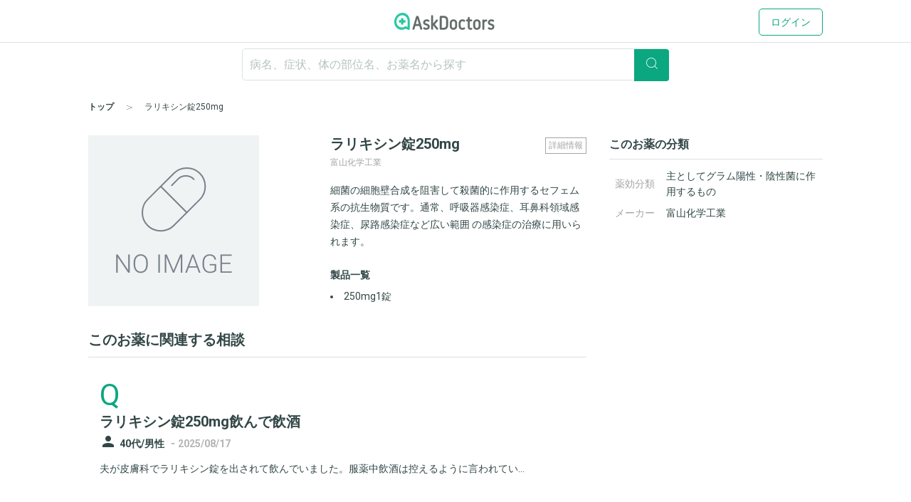

--- FILE ---
content_type: text/html; charset=utf-8
request_url: https://www.askdoctors.jp/tags/dtc_drug/16345
body_size: 12070
content:
<!DOCTYPE html>
<html lang="ja">
  <head prefix="fb: http://www.facebook.com/2008/fbml og: http://ogp.me/ns# article: http://ogp.me/ns/article#">
    <script async src="https://s.yimg.jp/images/listing/tool/cv/ytag.js"></script>
    <script>(function(n,i,v,r,s,c,x,z){x=window.AwsRumClient={q:[],n:n,i:i,v:v,r:r,c:c};window[n]=function(c,p){x.q.push({c:c,p:p});};z=document.createElement('script');z.async=true;z.src=s;document.head.insertBefore(z,document.head.getElementsByTagName('script')[0]);})('cwr','98b4d529-2e85-4617-a31a-5b9b257d02f3','1.0.0','ap-northeast-1','https://client.rum.us-east-1.amazonaws.com/1.10.0/cwr.js',{sessionSampleRate:0.1,guestRoleArn:'arn:aws:iam::656023149327:role/askdoctors-prod-rum-monitor',identityPoolId:'ap-northeast-1:f06c8084-edd8-4f44-a0eb-7c6508e59705',endpoint:'https://dataplane.rum.ap-northeast-1.amazonaws.com',telemetries:['errors','http','performance'],allowCookies:true,enableXRay:true});</script>
    <script>
      window.yjDataLayer = window.yjDataLayer || [];
      function ytag() { yjDataLayer.push(arguments); }

      ytag({"type":"ycl_cookie", "config":{"ycl_use_non_cookie_storage":true}});

    </script>
    
    <script src="https://assets.askdoctors.jp/assets/green/event-tracking-49c783f56c1c40ba30afa2a5be11150978f6e56b2376f981c820a9d708c8b1d7.js"></script>
    <meta charset="utf-8">
    <meta http-equiv="Content-Language" content="ja">
    <meta http-equiv="X-UA-Compatible" content="IE=Edge,chrome=1">
    <meta name="description" content="富山化学工業の処方薬「ラリキシン錠250mg」に関する医師への相談事例や、作用・効果・使用上の注意・副作用などの基本情報を掲載。">
    <meta name="keywords" content="アスクドクターズ,AskDoctors,医師,相談,質問,悩み,Q&amp;A,症状,病名,医者">
    <meta name="viewport" content="width=device-width,initial-scale=1" />
    <link rel="canonical" href="https://www.askdoctors.jp/tags/dtc_drug/16345" />
    <meta name="csrf-param" content="authenticity_token" />
<meta name="csrf-token" content="0c1PmvO1ozJkA8ISMCnGsnJ5ldxTQdhmtRg7Rv1worMHSLFrHkAsvqlqDvaMCiB2JrXnHHgrmid0egqYyFusDQ" />
        <script src="https://unpkg.com/vue@2.5.16/dist/vue.min.js" defer></script>

    <title>ラリキシン錠250mgの効果・副作用と相談事例 - アスクドクターズ</title>
    <link rel="stylesheet" href="https://assets.askdoctors.jp/assets/green/application-74f603bc51bce12ec06defd6c8520d7f47e876a179ebd6eb90937a6c3cc05e59.css" media="all" />
    
    <link rel="icon" type="image/x-icon" href="https://assets.askdoctors.jp/assets/green/favicon/favicon-920d8da816cfe4e6875149b2214c4d5dacd473e2b1907f6d630ac7c3f5373f8b.ico" />
    <link rel="icon" sizes="192x192" href="https://assets.askdoctors.jp/assets/green/icon-99b0a044010bbde22bf7d40b2defe32b9c542af3eddc71e3fad5880e99033d7e.png">
    <link rel="apple-touch-icon" sizes="180x180" href="https://assets.askdoctors.jp/assets/green/apple-touch-icon-4da454cd6b92aa532bae36ebc975de4ea9d21a491ec08315b80c74310274adbf.png">
    <link href="https://fonts.googleapis.com/icon?family=Material+Icons%7CMaterial+Icons+Outlined" rel="stylesheet">
    <link rel="preconnect" href="https://fonts.googleapis.com">
    <link rel="preconnect" href="https://fonts.gstatic.com" crossorigin>
    <link href="https://fonts.googleapis.com/css2?family=Roboto:ital,wght@0,300;0,400;0,700;1,300;1,400;1,700&display=swap" rel="stylesheet">
    <script>
  dataLayer = [ {"uid":"db4fb70c-9ff7-4cae-9b21-565480081aee","mid":"","patient_id":null,"patient_uid":null,"search_id":null,"service_name":"askdoctors"} ];
</script>

  <!-- Google Tag Manager -->
  <script>(function(w,d,s,l,i){w[l]=w[l]||[];w[l].push({'gtm.start':
    new Date().getTime(),event:'gtm.js'});var f=d.getElementsByTagName(s)[0],
    j=d.createElement(s),dl=l!='dataLayer'?'&l='+l:'';j.async=true;j.src=
    'https://www.googletagmanager.com/gtm.js?id='+i+dl+ '&gtm_auth=y4mCoMyIxlxCyhY6sJOHkg&gtm_preview=env-2&gtm_cookies_win=x';f.parentNode.insertBefore(j,f);
  })(window,document,'script','dataLayer','GTM-WL22FD7');</script>
  <!-- End Google Tag Manager -->

    <script async src="https://securepubads.g.doubleclick.net/tag/js/gpt.js"></script>
<script>
  window.googletag = window.googletag || {cmd: []};
  googletag.cmd.push(function() {
    googletag.pubads().enableSingleRequest();
    googletag.pubads().setTargeting('ms', ['guest']);
    googletag.enableServices();
  });
</script>
    <link rel="preconnect" href="https://dev.visualwebsiteoptimizer.com" />
<script type='text/javascript' id='vwoCode'>
window._vwo_code || (function() {
var account_id=1013215,
version=2.1,
settings_tolerance=2000,
hide_element='body',
hide_element_style = 'opacity:0 !important;filter:alpha(opacity=0) !important;background:none !important;transition:none !important;',
/* DO NOT EDIT BELOW THIS LINE */
f=false,w=window,d=document,v=d.querySelector('#vwoCode'),cK='_vwo_'+account_id+'_settings',cc={};try{var c=JSON.parse(localStorage.getItem('_vwo_'+account_id+'_config'));cc=c&&typeof c==='object'?c:{}}catch(e){}var stT=cc.stT==='session'?w.sessionStorage:w.localStorage;code={nonce:v&&v.nonce,use_existing_jquery:function(){return typeof use_existing_jquery!=='undefined'?use_existing_jquery:undefined},library_tolerance:function(){return typeof library_tolerance!=='undefined'?library_tolerance:undefined},settings_tolerance:function(){return cc.sT||settings_tolerance},hide_element_style:function(){return'{'+(cc.hES||hide_element_style)+'}'},hide_element:function(){if(performance.getEntriesByName('first-contentful-paint')[0]){return''}return typeof cc.hE==='string'?cc.hE:hide_element},getVersion:function(){return version},finish:function(e){if(!f){f=true;var t=d.getElementById('_vis_opt_path_hides');if(t)t.parentNode.removeChild(t);if(e)(new Image).src='https://dev.visualwebsiteoptimizer.com/ee.gif?a='+account_id+e}},finished:function(){return f},addScript:function(e){var t=d.createElement('script');t.type='text/javascript';if(e.src){t.src=e.src}else{t.text=e.text}v&&t.setAttribute('nonce',v.nonce);d.getElementsByTagName('head')[0].appendChild(t)},load:function(e,t){var n=this.getSettings(),i=d.createElement('script'),r=this;t=t||{};if(n){i.textContent=n;d.getElementsByTagName('head')[0].appendChild(i);if(!w.VWO||VWO.caE){stT.removeItem(cK);r.load(e)}}else{var o=new XMLHttpRequest;o.open('GET',e,true);o.withCredentials=!t.dSC;o.responseType=t.responseType||'text';o.onload=function(){if(t.onloadCb){return t.onloadCb(o,e)}if(o.status===200||o.status===304){_vwo_code.addScript({text:o.responseText})}else{_vwo_code.finish('&e=loading_failure:'+e)}};o.onerror=function(){if(t.onerrorCb){return t.onerrorCb(e)}_vwo_code.finish('&e=loading_failure:'+e)};o.send()}},getSettings:function(){try{var e=stT.getItem(cK);if(!e){return}e=JSON.parse(e);if(Date.now()>e.e){stT.removeItem(cK);return}return e.s}catch(e){return}},init:function(){if(d.URL.indexOf('__vwo_disable__')>-1)return;var e=this.settings_tolerance();w._vwo_settings_timer=setTimeout(function(){_vwo_code.finish();stT.removeItem(cK)},e);var t;if(this.hide_element()!=='body'){t=d.createElement('style');var n=this.hide_element(),i=n?n+this.hide_element_style():'',r=d.getElementsByTagName('head')[0];t.setAttribute('id','_vis_opt_path_hides');v&&t.setAttribute('nonce',v.nonce);t.setAttribute('type','text/css');if(t.styleSheet)t.styleSheet.cssText=i;else t.appendChild(d.createTextNode(i));r.appendChild(t)}else{t=d.getElementsByTagName('head')[0];var i=d.createElement('div');i.style.cssText='z-index: 2147483647 !important;position: fixed !important;left: 0 !important;top: 0 !important;width: 100% !important;height: 100% !important;background: white !important;display: block !important;';i.setAttribute('id','_vis_opt_path_hides');i.classList.add('_vis_hide_layer');t.parentNode.insertBefore(i,t.nextSibling)}var o=window._vis_opt_url||d.URL,s='https://dev.visualwebsiteoptimizer.com/j.php?a='+account_id+'&u='+encodeURIComponent(o)+'&vn='+version;if(w.location.search.indexOf('_vwo_xhr')!==-1){this.addScript({src:s})}else{this.load(s+'&x=true')}}};w._vwo_code=code;code.init();})();
</script>

  </head>
  <body>
      <!-- Google Tag Manager (noscript) -->
  <noscript><iframe src="https://www.googletagmanager.com/ns.html?id=GTM-WL22FD7&gtm_auth=y4mCoMyIxlxCyhY6sJOHkg&gtm_preview=env-2&gtm_cookies_win=x"
                    height="0" width="0" style="display:none;visibility:hidden"></iframe></noscript>
  <!-- End Google Tag Manager (noscript) -->
  <script>
    dataLayer.push({
      'event':'setMemberStatus',
      'member_status': 'guest',
      'device_type': 'desktop'
    });
  </script>
  <script>
    var title = '';
    var path = '';
    dataLayer.push({
      'event': 'setPageInfo',
      'page_path': path !== '' ? path : undefined,
      'page_title': title !== '' ? title : undefined
    });
  </script>

        <header class="header" role="banner">

  <!-- JavaScriptから検索ワードを取得 -->
  <div id="search-word" data-search-word=""></div>

  <div class="header-pc">
  <div class="header__content" role="collapse">
    <div class=" logo-conteiner ">
      <p class="logo">
        <a href="/">
          <img src="https://assets.askdoctors.jp/assets/green/logo_askdoctors-4374fcc4f8f8724eba9820939b145402bcc88a4042ecc258517299c7c9f41a76.svg" alt="AskDoctors">
</a>      </p>
    </div>

    <nav class="global-nav">
        <a class="button button--primary-outline" href="/login">ログイン</a>
    </nav>
  </div>
</div>


  <div class="header-sp">
  <div class="header-sp__inner">
    <div class="header-sp__logo  loggedout ">
      <p class="logo">
        <a href="/">
          <img src="https://assets.askdoctors.jp/assets/green/logo_askdoctors-4374fcc4f8f8724eba9820939b145402bcc88a4042ecc258517299c7c9f41a76.svg" alt="AskDoctors">
</a>      </p>
    </div>
      <div class="header-sp__side">
          <span class="button button--primary-outline">
            <a href="/login">
              ログイン
</a>          </span>
      </div>
  </div>
</div>

    <div id="search-app" class="mobile-only">
  <div class="header-sp__search-trigger" role="toggle-next-fade">
  <div class="open header-sp__search-box">
    <form role="ignore-empty-submit" autocomplete="false" id="search-app-fallback-form" action="/search/topics" accept-charset="UTF-8" method="get">
      <i class="glyphs glyphs-search" aria-hidden="true"></i>
      <input name="q" class="current_keyword_placeholder"
      placeholder="病名、症状、体の部位名、お薬名から探す" value="">
</form>  </div>
</div>

</div>

<div id="search-box" class="pc-only">
  <form id="search-box-fallback-form" role="ignore-empty-submit" action="/search/topics" accept-charset="UTF-8" method="get" autocomplete="off">
  <div class="search">
    <input name="q" class="search__textbox" value="" type="text" autocomplete="off"
      placeholder="病名、症状、体の部位名、お薬名から探す" role="ignore-empty-target">
    <button class="search__button button button--primary" type="submit">
      <i class="glyphs glyphs-search" aria-hidden="true"></i>
    </button>
    <div class="padding-top8">
      <ul>
        <li class="search-suggest-tag active"><a href="#" class="g-icon-add icon-size-s">女性</a></li>
        <li class="search-suggest-tag"><a href="#" class="g-icon-add icon-size-s">男性</a></li>
      </ul>
      <ul>
        <li class="search-suggest-tag"><a href="#" class="g-icon-add icon-size-s">乳幼児</a></li>
        <li class="search-suggest-tag"><a href="#" class="g-icon-add icon-size-s">10歳未満</a></li>
        <li class="search-suggest-tag"><a href="#" class="g-icon-add icon-size-s">10代</a></li>
        <li class="search-suggest-tag"><a href="#" class="g-icon-add icon-size-s">20代</a></li>
        <li class="search-suggest-tag"><a href="#" class="g-icon-add icon-size-s">30代</a></li>
        <li class="search-suggest-tag"><a href="#" class="g-icon-add icon-size-s">40代</a></li>
        <li class="search-suggest-tag"><a href="#" class="g-icon-add icon-size-s">50代</a></li>
        <li class="search-suggest-tag"><a href="#" class="g-icon-add icon-size-s">60代</a></li>
        <li class="search-suggest-tag"><a href="#" class="g-icon-add icon-size-s">70代以上</a></li>
      </ul>
    </div>
  </div>
</form>

</div>



  

  <div class="breadcrumbs ">
    <ol class="breadcrumbs-list" itemscope itemtype="http://schema.org/BreadcrumbList">
    <li itemprop="itemListElement" itemscope itemtype="http://schema.org/ListItem" class="breadcrumbs-list-item">
        <a itemprop="item" href="/"><span itemprop="name">トップ</span></a>
      <meta itemprop="position" content="1"/>
    </li>
    <li itemprop="itemListElement" itemscope itemtype="http://schema.org/ListItem" class="breadcrumbs-list-item">
        <span itemprop="name">ラリキシン錠250mg</span>
      <meta itemprop="position" content="2"/>
    </li>
</ol>

</div>


</header>


    

    <main role="main" class="push-bottom-none--sp">
  <div class="inner inner-sp clearfix">
    <div class="column-main">
      <div class="medicine-wrap push-bottom">

        <div class="medicine-wrap__image pc-only">
          <img alt="NO IMAGE" src="https://assets.askdoctors.jp/assets/green/drug/noimage-3853862f7eb56df525d710d37e6ddca7a0a425f8ce076e84c14080fdb6ea01f6.png" />
        </div>

        <div class="medicine-wrap__detail">
          <div class="medicine-detail__heading">

            <div id="app" class="medicine-detail__information pc-only">

              <button class="medicine-detail__information-button" id="show-modal" @click="showModal = true"><span class="medicine-detail__information-button-inner">詳細情報</span></button>
              <!-- use the modal component, pass in the prop -->
              <modal v-if="showModal" @close="showModal = false">
                <!--
                  you can use custom content here to overwrite
                  default content
                -->
              </modal>
            </div>

            <h1 class="medicine-detail__title">ラリキシン錠250mg</h1>

            <span class="medicine-detail__sub-text">富山化学工業</span>
          </div>

          <div class="slick-slider slide-images mobile-only">
            <div class="slick-list"><img alt="NO IMAGE" src="https://assets.askdoctors.jp/assets/green/drug/noimage-3853862f7eb56df525d710d37e6ddca7a0a425f8ce076e84c14080fdb6ea01f6.png" /></div>
          </div>

          <p class="medicine-detail__desc">
            細菌の細胞壁合成を阻害して殺菌的に作用するセフェム系の抗生物質です。通常、呼吸器感染症、耳鼻科領域感染症、尿路感染症など広い範囲
<span class="medicine-detail__desc-sp-trigger mobile-only" role="toggle-next">
  ...
  <a href="javascript:void(0)" class="item--after link-underline">続きを見る</a>
</span>
<span class="medicine-detail__desc-sp-clamp">の感染症の治療に用いられます。</span>

          </p>

          <h4 class="heading4 medicine-detail__heading push-top">製品一覧</h4>

          <ul class="medicine-detail-type push-top--sm">
              <li>250mg1錠</li>
          </ul>

          <div class="medicine-detail__information-center mobile-only" role="dropdown">
            <button type="button" role="dropdown-trigger" class="medicine-detail__information-button-center">
              作用・効用などの詳細情報を見る
            </button>
            <div class="medicine-detail-box" role="dropdown-target" style="display:none;">
              <div class="medicine-detail-box__header">
                作用・効用などの詳細情報を見る
                <span class="medicine-detail-box__button--close" role="dropdown-close"></span>
              </div>
              <div class="medicine-detail-box__contents">
                <div class="medicine-detail">
  <h2 class="medicine-detail__header">商品情報</h2>
  <div class="medicine-detail__inner">
    <table class="table-simple">
      <tbody>
          <tr>
            <th scope="row">主成分</th>
            <td>セファレキシン</td>
          </tr>
          <tr>
            <th scope="row">剤形</th>
            <td>淡黄赤色の錠剤、直径10.0mm、厚さ4.5mm</td>
          </tr>
          <tr>
            <th scope="row">シート記載</th>
            <td>162</td>
          </tr>
          <tr>
            <th scope="row">改定</th>
            <td>2019年04月</td>
          </tr>
      </tbody>
    </table>
  </div>

    <h2 class="medicine-detail__header">作用・効能</h2>
  <div class="medicine-detail__inner">
    <div class="medicine-detail__text">
      <ul><li>細菌の細胞壁合成を阻害して殺菌的に作用するセフェム系の抗生物質です。<br />通常、呼吸器感染症、耳鼻科領域感染症、尿路感染症など広い範囲の感染症の治療に用いられます。</li></ul>
    </div>
  </div>

    <h2 class="medicine-detail__header">副作用</h2>
  <div class="medicine-detail__inner">
    <div class="medicine-detail__text">
      <p>主な副作用として、発疹、蕁麻疹、紅斑、かゆみ、発熱、リンパ腺腫脹、関節痛、黄疸などが報告されています。このような症状に気づいたら、担当の医師または薬剤師に相談してください。</p><p><strong>まれに下記のような症状があらわれ、[　]内に示した副作用の初期症状である可能性があります。<br />このような場合には、使用をやめて、すぐに医師の診療を受けてください。</strong></p><ul><li>呼吸困難、全身のほてり、目や口唇周囲の腫れ<br />[ショック、アナフィラキシー]</li></ul><ul><li>むくみ、尿量減少、食欲低下<br />[急性腎障害]</li></ul><ul><li>腹痛、下痢、血のまじった便<br />[偽膜性大腸炎]</li></ul><ul><li>皮膚の赤い発疹、水疱、眼球結膜の充血<br />[中毒性表皮壊死融解症、皮膚粘膜眼症候群]</li></ul><ul><li>発熱、咳、呼吸困難<br />[間質性肺炎、PIE症候群]</li></ul><p><strong>以上の副作用はすべてを記載したものではありません。上記以外でも気になる症状が出た場合は、医師または薬剤師に相談してください。</strong></p>
    </div>
  </div>

    <h2 class="medicine-detail__header">使用上の注意 （事前に医師・薬剤師に伝えるべきこと）</h2>
  <div class="medicine-detail__inner">
    <div class="medicine-detail__text">
      <ul><li>以前に薬を使用して、かゆみ、発疹などのアレルギー症状が出たことがある。腎障害がある。本人または両親・兄弟がアレルギー症状（気管支喘息、発疹、蕁麻疹など）を起こしやすい体質、経口摂取の不良または非経口栄養、全身状態が悪い。</li></ul><ul><li>妊娠または授乳中</li></ul><ul><li>他に薬などを使っている（お互いに作用を強めたり、弱めたりする可能性もありますので、他に使用中の一般用医薬品や食品も含めて注意してください）。</li></ul>
    </div>
  </div>

    <h2 class="medicine-detail__header">用法・用量</h2>
  <div class="medicine-detail__inner">
    <div class="medicine-detail__text">
      <ul><li>通常、成人および体重20kg以上の小児は1回1錠〔主成分として250mg（力価）〕を1日4回、6時間ごとに服用しますが、重症の場合は、1回2錠〔主成分として500mg（力価）〕を1日4回、6時間ごとに服用します。年齢・体重・症状によって適宜増減されます。必ず指示された服用方法に従ってください。</li></ul><ul><li>飲み忘れた場合は、気がついたときにできるだけ早く飲んでください。ただし、次の通常飲む時間が近い場合には、忘れた分は飲まないで1回分を飛ばしてください。絶対に2回分を一度に飲んではいけません。</li></ul><ul><li>誤って多く飲んだ場合は医師または薬剤師に相談してください。</li></ul><ul><li>医師の指示なしに、自分の判断で飲むのを止めないでください。</li></ul>
    </div>
  </div>

  
    <h2 class="medicine-detail__header">保存方法・その他</h2>
  <div class="medicine-detail__inner">
    <div class="medicine-detail__text">
      <ul><li>乳幼児、小児の手の届かないところで、光、高温、湿気を避けて保管してください。</li><li>薬が残った場合、保管しないで廃棄してください。</li></ul>
    </div>
  </div>

    <h2 class="medicine-detail__header"></h2>
  <div class="medicine-detail__inner">
    <div class="medicine-detail__text">
      より詳細な情報を望まれる場合は、担当の医師または薬剤師におたずねください。また、医療専門家向けの「添付文書情報」が医薬品医療機器総合機構のホームページに掲載されています。
    </div>
  </div>

</div>

              </div>
            </div>
          </div>

        </div>
      </div>

      <div>
        <h2 class="heading2-custom block__heading qa-section_heading">このお薬に関連する相談</h2>
          <div class="qa-list">
              <div class="qa-list__item">
  <div class="qa-list__side">
    <div class="first-latter">Q</div>
  </div>
  <div class="qa-list__main">
    <h2 class="heading2"><a role="panel-item-main-link" href="/topics/5151237">ラリキシン錠250mg飲んで飲酒</a></h2>
      <i class="material-icons qa-contents__icon ">person</i>
  <small class="text-sub text-gendar label--before">40代/男性</small><span class="text-sub"> - </span>

    <small class="text-sub text-date">
      <time datetime="2025-08-17 09:46:37 +0900">
  2025/08/17
</time>

    </small>
    <div class="text-clamp text-clamp--line4">
      <p>
        <a href="/topics/5151237">夫が皮膚科でラリキシン錠を出されて飲んでいました。服薬中飲酒は控えるように言われてい...</a>
      </p>
    </div>
    <div class="qa-list__label">
      <span class="qa-list__label-answer">8名が回答</span>
      <a class="qa-list__label-category text-sub" role="panel-item-other-link" href="/topics/categories/examination-and-medicine">検査･薬</a>
    </div>
  </div>
</div>

              <div class="qa-list__item">
  <div class="qa-list__side">
    <div class="first-latter">Q</div>
  </div>
  <div class="qa-list__main">
    <h2 class="heading2"><a role="panel-item-main-link" href="/topics/5075218">50歳　ラリキシン錠飲み合わせ</a></h2>
      <i class="material-icons qa-contents__icon ">person</i>
  <small class="text-sub text-gendar label--before">50代/女性</small><span class="text-sub"> - </span>

    <small class="text-sub text-date">
      <time datetime="2025-06-21 21:19:43 +0900">
  2025/06/21
</time>

    </small>
    <div class="text-clamp text-clamp--line4">
      <p>
        <a href="/topics/5075218">風邪をひき寝込んでおりましたが、熱が下がり一安心していたところで血尿があり、泌尿器科...</a>
      </p>
    </div>
    <div class="qa-list__label">
      <span class="qa-list__label-answer">4名が回答</span>
      <a class="qa-list__label-category text-sub" role="panel-item-other-link" href="/topics/categories/liver-and-kidney">肝臓･腎臓</a>
    </div>
  </div>
</div>

              <div class="qa-list__item">
  <div class="qa-list__side">
    <div class="first-latter">Q</div>
  </div>
  <div class="qa-list__main">
    <h2 class="heading2"><a role="panel-item-main-link" href="/topics/4938815">膀胱炎について、、至急お願いします</a></h2>
      <i class="material-icons qa-contents__icon ">person</i>
  <small class="text-sub text-gendar label--before">40代/女性</small><span class="text-sub"> - </span>

    <small class="text-sub text-date">
      <time datetime="2025-03-09 04:15:18 +0900">
  2025/03/09
</time>

    </small>
    <div class="text-clamp text-clamp--line4">
      <p>
        <a href="/topics/4938815">度々お世話になっております

数年前より膀胱炎を繰り返しており２年前に腎盂腎炎にもな...</a>
      </p>
    </div>
    <div class="qa-list__label">
      <span class="qa-list__label-answer">4名が回答</span>
      <a class="qa-list__label-category text-sub" role="panel-item-other-link" href="/topics/categories/urinary-organs">泌尿器</a>
    </div>
  </div>
</div>

              <div class="qa-list__item">
  <div class="qa-list__side">
    <div class="first-latter">Q</div>
  </div>
  <div class="qa-list__main">
    <h2 class="heading2"><a role="panel-item-main-link" href="/topics/4818347">右耳のおできの様なものが出来て、痒みと腫れ出血があり、</a></h2>
      <i class="material-icons qa-contents__icon ">person</i>
  <small class="text-sub text-gendar label--before">40代/男性</small><span class="text-sub"> - </span>

    <small class="text-sub text-date">
      <time datetime="2024-12-13 21:50:21 +0900">
  2024/12/13
</time>

    </small>
    <div class="text-clamp text-clamp--line4">
      <p>
        <a href="/topics/4818347">2週間前から、右耳の穴付近が痛みと痒みがあり赤く腫れて血が出ます。2日前耳鼻科に行っ...</a>
      </p>
    </div>
    <div class="qa-list__label">
      <span class="qa-list__label-answer">1名が回答</span>
      <a class="qa-list__label-category text-sub" role="panel-item-other-link" href="/topics/categories/skin-atopy-and-athletes-foot">皮膚・アトピー</a>
    </div>
  </div>
</div>

              <div class="qa-list__item">
  <div class="qa-list__side">
    <div class="first-latter">Q</div>
  </div>
  <div class="qa-list__main">
    <h2 class="heading2"><a role="panel-item-main-link" href="/topics/4716626">薬の飲み合わせについて</a></h2>
      <i class="material-icons qa-contents__icon ">person</i>
  <small class="text-sub text-gendar label--before">10歳未満/男性</small><span class="text-sub"> - </span>

    <small class="text-sub text-date">
      <time datetime="2024-10-02 23:28:52 +0900">
  2024/10/02
</time>

    </small>
    <div class="text-clamp text-clamp--line4">
      <p>
        <a href="/topics/4716626">薬の飲み合わせで、下記3つを同時に服用して問題ないか教えて下さい。

アセトアミ...</a>
      </p>
    </div>
    <div class="qa-list__label">
      <span class="qa-list__label-answer">6名が回答</span>
      <a class="qa-list__label-category text-sub" role="panel-item-other-link" href="/topics/categories/examination-and-medicine">検査･薬</a>
    </div>
  </div>
</div>

          </div>
          <div class="more-link">
            <p><a href="/search/topics?q=%E3%83%A9%E3%83%AA%E3%82%AD%E3%82%B7%E3%83%B3%E9%8C%A0250mg">このお薬に関する相談をすべて見る ></a></p>
          </div>
      </div>


      <div class="mobile-only">
        <h2 class="qa-section_heading mobile">このお薬の分類</h2>
        <dl class="medicine-category-list">
          <dt>薬効分類</dt>
          <dd><a class="link-underline" href="https://www.askdoctors.jp/search/drugs/q:%E4%B8%BB%E3%81%A8%E3%81%97%E3%81%A6%E3%82%B0%E3%83%A9%E3%83%A0%E9%99%BD%E6%80%A7%E3%83%BB%E9%99%B0%E6%80%A7%E8%8F%8C%E3%81%AB%E4%BD%9C%E7%94%A8%E3%81%99%E3%82%8B%E3%82%82%E3%81%AE/list/1">主としてグラム陽性・陰性菌に作用するもの</a></dd>
          <dt>メーカー</dt>
          <dd><a class="link-underline" href="https://www.askdoctors.jp/search/drugs/q:%E5%AF%8C%E5%B1%B1%E5%8C%96%E5%AD%A6%E5%B7%A5%E6%A5%AD/list/1">富山化学工業</a></dd>
        </dl>
      </div>

      <div class="margin-block-minor">
        <div class="regist-panel">
  <h3 class="heading text--primary">お薬についての不安や疑問も<br class="mobile-only">医師に相談ができます</h3>
  <a class="button button--register button--lg push-top--sm" href="/topics/add-form">医師に相談する</a>
</div>

      </div>
    </div>

    <div class="column-side">

      <h2 class="heading3 heading-border">このお薬の分類</h2>
      <table class="table-simple-medicine-side push-top--sm">
        <tbody>
        <tr>
          <th scope="row">薬効分類</th>
          <td><a href="https://www.askdoctors.jp/search/drugs/q:%E4%B8%BB%E3%81%A8%E3%81%97%E3%81%A6%E3%82%B0%E3%83%A9%E3%83%A0%E9%99%BD%E6%80%A7%E3%83%BB%E9%99%B0%E6%80%A7%E8%8F%8C%E3%81%AB%E4%BD%9C%E7%94%A8%E3%81%99%E3%82%8B%E3%82%82%E3%81%AE/list/1">主としてグラム陽性・陰性菌に作用するもの</a></td>
        </tr>
        <tr>
          <th scope="row">メーカー</th>
          <td><a href="https://www.askdoctors.jp/search/drugs/q:%E5%AF%8C%E5%B1%B1%E5%8C%96%E5%AD%A6%E5%B7%A5%E6%A5%AD/list/1">富山化学工業</a></td>
        </tr>
        </tbody>
      </table>
    </div>
  </div>

  <!-- template for the modal component -->
  <script type="text/x-template" id="modal-template">
    <transition name="modal">
      <div class="modal-mask" @click="$emit('close')">
        <div class="modal-wrapper">
          <div class="modal-container" @click.stop>

            <div class="modal-header modal-header--border text-center">
              <slot name="header">
                <div class="medicine-detail-modal__header">
                  詳細情報
                  <button type="button" class="medicine-detail-box__button--close" @click="$emit('close')"></button>
                </div>
              </slot>
            </div>

            <div class="modal-body">
              <slot name="body">
                <div class="medicine-detail-modal__contents">
                  <div class="medicine-detail">
  <h2 class="medicine-detail__header">商品情報</h2>
  <div class="medicine-detail__inner">
    <table class="table-simple">
      <tbody>
          <tr>
            <th scope="row">主成分</th>
            <td>セファレキシン</td>
          </tr>
          <tr>
            <th scope="row">剤形</th>
            <td>淡黄赤色の錠剤、直径10.0mm、厚さ4.5mm</td>
          </tr>
          <tr>
            <th scope="row">シート記載</th>
            <td>162</td>
          </tr>
          <tr>
            <th scope="row">改定</th>
            <td>2019年04月</td>
          </tr>
      </tbody>
    </table>
  </div>

    <h2 class="medicine-detail__header">作用・効能</h2>
  <div class="medicine-detail__inner">
    <div class="medicine-detail__text">
      <ul><li>細菌の細胞壁合成を阻害して殺菌的に作用するセフェム系の抗生物質です。<br />通常、呼吸器感染症、耳鼻科領域感染症、尿路感染症など広い範囲の感染症の治療に用いられます。</li></ul>
    </div>
  </div>

    <h2 class="medicine-detail__header">副作用</h2>
  <div class="medicine-detail__inner">
    <div class="medicine-detail__text">
      <p>主な副作用として、発疹、蕁麻疹、紅斑、かゆみ、発熱、リンパ腺腫脹、関節痛、黄疸などが報告されています。このような症状に気づいたら、担当の医師または薬剤師に相談してください。</p><p><strong>まれに下記のような症状があらわれ、[　]内に示した副作用の初期症状である可能性があります。<br />このような場合には、使用をやめて、すぐに医師の診療を受けてください。</strong></p><ul><li>呼吸困難、全身のほてり、目や口唇周囲の腫れ<br />[ショック、アナフィラキシー]</li></ul><ul><li>むくみ、尿量減少、食欲低下<br />[急性腎障害]</li></ul><ul><li>腹痛、下痢、血のまじった便<br />[偽膜性大腸炎]</li></ul><ul><li>皮膚の赤い発疹、水疱、眼球結膜の充血<br />[中毒性表皮壊死融解症、皮膚粘膜眼症候群]</li></ul><ul><li>発熱、咳、呼吸困難<br />[間質性肺炎、PIE症候群]</li></ul><p><strong>以上の副作用はすべてを記載したものではありません。上記以外でも気になる症状が出た場合は、医師または薬剤師に相談してください。</strong></p>
    </div>
  </div>

    <h2 class="medicine-detail__header">使用上の注意 （事前に医師・薬剤師に伝えるべきこと）</h2>
  <div class="medicine-detail__inner">
    <div class="medicine-detail__text">
      <ul><li>以前に薬を使用して、かゆみ、発疹などのアレルギー症状が出たことがある。腎障害がある。本人または両親・兄弟がアレルギー症状（気管支喘息、発疹、蕁麻疹など）を起こしやすい体質、経口摂取の不良または非経口栄養、全身状態が悪い。</li></ul><ul><li>妊娠または授乳中</li></ul><ul><li>他に薬などを使っている（お互いに作用を強めたり、弱めたりする可能性もありますので、他に使用中の一般用医薬品や食品も含めて注意してください）。</li></ul>
    </div>
  </div>

    <h2 class="medicine-detail__header">用法・用量</h2>
  <div class="medicine-detail__inner">
    <div class="medicine-detail__text">
      <ul><li>通常、成人および体重20kg以上の小児は1回1錠〔主成分として250mg（力価）〕を1日4回、6時間ごとに服用しますが、重症の場合は、1回2錠〔主成分として500mg（力価）〕を1日4回、6時間ごとに服用します。年齢・体重・症状によって適宜増減されます。必ず指示された服用方法に従ってください。</li></ul><ul><li>飲み忘れた場合は、気がついたときにできるだけ早く飲んでください。ただし、次の通常飲む時間が近い場合には、忘れた分は飲まないで1回分を飛ばしてください。絶対に2回分を一度に飲んではいけません。</li></ul><ul><li>誤って多く飲んだ場合は医師または薬剤師に相談してください。</li></ul><ul><li>医師の指示なしに、自分の判断で飲むのを止めないでください。</li></ul>
    </div>
  </div>

  
    <h2 class="medicine-detail__header">保存方法・その他</h2>
  <div class="medicine-detail__inner">
    <div class="medicine-detail__text">
      <ul><li>乳幼児、小児の手の届かないところで、光、高温、湿気を避けて保管してください。</li><li>薬が残った場合、保管しないで廃棄してください。</li></ul>
    </div>
  </div>

    <h2 class="medicine-detail__header"></h2>
  <div class="medicine-detail__inner">
    <div class="medicine-detail__text">
      より詳細な情報を望まれる場合は、担当の医師または薬剤師におたずねください。また、医療専門家向けの「添付文書情報」が医薬品医療機器総合機構のホームページに掲載されています。
    </div>
  </div>

</div>

                  <div class="medicine-detail-modal__footer">
                    <button type="button" class="button button--tertiary" @click="$emit('close')">閉じる</button>
                  </div>
                </div>
              </slot>
            </div>

          </div>
        </div>
      </div>
    </transition>
  </script>

  <script tyoe="text/javascript">
    document.addEventListener("DOMContentLoaded", function(e) {
      // register modal component
      Vue.component('modal', {
        template: '#modal-template'
      });

      // start app
      new Vue({
        el: '#app',
        data: {
          showModal: false
        }
      });

      // slider
      $(".slick-slider").slick({
        dots: true,
        arrows: false,
        infinite: false,
        variableWidth:true,
        slidesToShow: 1,
        centerMode: true,
        edgeFriction: 0.2,
      });

    });
  </script>
</main>

    
<div id="campaigns-dialog" class="campaigns-dialog">
  <div class="campaigns-dialog-area">
    <button class="campaigns-dialog-close01" type="button" onclick="closeModal();"><i class="material-icons">close</i></button>

    <div class="campaigns-dialog-area-wrapper">
      <div class="campaigns-dialog-area-inr">
        <p class="campaigns-dialog-ttl"><b>紹介する方法をお選びください</b></p>
        <p class="campaigns-dialog-txt">ボタンを押すと以下の説明がコピーされます。<br>そのまま手軽に送ることができます。</p>
        <div class="campaigns-dialog-picup-area">
          <p class="campaigns-dialog-picup-txt">ネットで医師に相談できる「アスクドクターズ」<br>医師が答える250万件以上のQ&Aも見放題</p>
          <p class="campaigns-dialog-picup-txt">▼会員限定Q&Aを無料で見るにはこちら<br>
          <p>https://xxx（招待用URLが入ります）</p>
        </div>
        <div class="campaigns-btn mobile-only ">
          <p>
            <button class="button button--default button--lg mobile-only" type="button" onclick="lineInvitation();">
              <picture>
                <source type="image/webp" srcset="https://assets.askdoctors.jp/assets/green/landing/line-icon-281d05a3aaae9ffade8f05ed2dffed530001754857431edccfb330ad9ca6b25d.webp" style="width:24px;">
                <img src="https://assets.askdoctors.jp/assets/green/landing/line-icon-db51f4781ba60f9dbe9ace75a2319b00a2883c7086b46e5fe8422886b5a823c7.png" style="width:24px;" alt="">
              </picture>
              LINEで送る
            </button>
          </p>
        </div>
        <div class="campaigns-btn">
          <p>
            <button class="button button--default button--lg" type="button" onclick="mailInvitation();">
              <picture>
                <source type="image/webp" srcset="https://assets.askdoctors.jp/assets/green/landing/mail-icon-3763c746333c89aec4ef28b8ca420b105749066baacacd13dac98cd6295e61aa.webp" style="width:24px;">
                <img src="https://assets.askdoctors.jp/assets/green/landing/mail-icon-738b8c66341819969e2cbf2c367790f0fa9529d60c702f0358b7d227c47a93ce.png" style="width:24px;" alt="">
              </picture>
              メールで送る
            </button>
          </p>
        </div>
        <div class="campaigns-btn">
          <p>
            <button class="button button--default button--lg" type="button" onclick="copyInvitation();">
              <picture>
                <source type="image/webp" srcset="https://assets.askdoctors.jp/assets/green/landing/copy-icon-1f7469f655df60d9219ab7df450803c35f649795ad834f957787e9bff5779a56.webp" style="width:24px;">
                <img src="https://assets.askdoctors.jp/assets/green/landing/copy-icon-20d9ca487ad64982ae1315f781048ab8a3d84ae78eb0f7c9b0247e67e6db114f.png" style="width:24px;" alt="">
              </picture>
              URLをコピー
            </button>
          </p>
        </div>
        <button class="campaigns-dialog-close02" type="button" onclick="closeModal();">閉じる</button>
      </div>
    </div>

  </div>
</div>

      <footer>
      <ul class="footer__nav push-top--lg">
        <li><a href="/faq">よくあるご質問</a></li>
        <li><a href="/summary/corporate_inquiries">法人のお問い合わせ</a></li>
        <li><a href="/doctors">協力医師一覧</a></li>
        <li><a href="/help">ヘルプ</a></li>
        <li><a href="/open/terms">利用規約</a></li>
        <li><a target="_blank" href="https://corporate.m3.com/privacy/">個人情報の取扱について</a></li>
        <li><a href="/open/trade">特定商取引法に基づく表示</a></li>
        <li><a href="/open/about">運営会社</a></li>
        <li><a href="/sitemap">サイトマップ</a></li>
        <li><a target="_blank" href="https://corporate.m3.com/customer_harassment/">カスタマーハラスメントポリシー</a></li>
      </ul>

    <div class="inner">
      <aside>
        <p class="heading3">グループサイト</p>
        <ul class="footer-gloup__list">
          <li><a href="/articles">トピックス</a></li>
          <li><a href="https://askdoctorslab.jp" target="_blank">AskDoctors総研</a></li>
        </ul>
      </aside>
    </div>

  <div class="inner">
    <small>Copyright © 2005-2026 M3, Inc. All Rights Reserved.</small>
  </div>
</footer>

    <div style="position :fixed; right :200%;">
      <textarea id="copymessage"></textarea>
    </div>
    <script src="https://assets.askdoctors.jp/assets/packs/js/runtime-8c00e5d2e411141371ab.js" defer="defer"></script>
<script src="https://assets.askdoctors.jp/assets/packs/js/3751-80d8f81784de510ec608.js" defer="defer"></script>
<script src="https://assets.askdoctors.jp/assets/packs/js/1083-e3a9b52d80cef60faf24.js" defer="defer"></script>
<script src="https://assets.askdoctors.jp/assets/packs/js/2124-7d0f899b8abc2a744432.js" defer="defer"></script>
<script src="https://assets.askdoctors.jp/assets/packs/js/1854-2e226441eade9cb008a7.js" defer="defer"></script>
<script src="https://assets.askdoctors.jp/assets/packs/js/5957-64ce4896b75cd75e102d.js" defer="defer"></script>
<script src="https://assets.askdoctors.jp/assets/packs/js/search-ebd6b836909436e0229f.js" defer="defer"></script>
<script src="https://assets.askdoctors.jp/assets/packs/js/invitation/introduction-73240a2cb8656c86fe1e.js" defer="defer"></script>
<script src="https://assets.askdoctors.jp/assets/packs/js/enquete-13b69accb3ec747ae26a.js" defer="defer"></script>
<script src="https://assets.askdoctors.jp/assets/packs/js/commons-dacfc855b52e6db5719b.js" defer="defer"></script>

    

    <script src="https://assets.askdoctors.jp/assets/green/application-549ae237a87ce17f1f9986c30f17f1b96e306b4c7c6e7dd25bb5555fccaf5c4c.js"></script>
    <script>
  console.log({
    PIPELINE_ID: '',
    JOB_ID: '20501980002'
  });
</script>

      <script type="text/javascript">
    /* <![CDATA[ */
    var google_conversion_id = 985542535;
    var google_custom_params = window.google_tag_params;
    var google_remarketing_only = true;
    /* ]]> */
  </script>
  <script type="text/javascript" src="//www.googleadservices.com/pagead/conversion.js">
  </script>
  <noscript>
    <div style="display:inline;">
      <img height="1" width="1" style="border-style:none;" alt="" src="//googleads.g.doubleclick.net/pagead/viewthroughconversion/985542535/?value=0&amp;guid=ON&amp;script=0"/>
    </div>
  </noscript>


      <div id="search-props-data" data-search-props="{&quot;loggedIn&quot;:false,&quot;targetAges&quot;:{&quot;INFANTS&quot;:&quot;乳幼児&quot;,&quot;UNDER_10&quot;:&quot;10歳未満&quot;,&quot;RANGE_10_19&quot;:&quot;10代&quot;,&quot;RANGE_20_29&quot;:&quot;20代&quot;,&quot;RANGE_30_39&quot;:&quot;30代&quot;,&quot;RANGE_40_49&quot;:&quot;40代&quot;,&quot;RANGE_50_59&quot;:&quot;50代&quot;,&quot;RANGE_60_69&quot;:&quot;60代&quot;,&quot;OVER_70&quot;:&quot;70代以上&quot;},&quot;targetGenders&quot;:{&quot;F&quot;:&quot;女性&quot;,&quot;M&quot;:&quot;男性&quot;}}"></div>

    <script async src="https://s.yimg.jp/images/listing/tool/cv/ytag.js"></script>
    <script>
      window.yjDataLayer = window.yjDataLayer || [];
      function ytag() { yjDataLayer.push(arguments); }
      ytag({ "type":"yss_retargeting", "config": { "yahoo_ss_retargeting_id": "1000036791", "yahoo_sstag_custom_params": { } } });
    </script>
  </body>
</html>


--- FILE ---
content_type: text/javascript
request_url: https://assets.askdoctors.jp/assets/green/event-tracking-49c783f56c1c40ba30afa2a5be11150978f6e56b2376f981c820a9d708c8b1d7.js
body_size: 848
content:
window.dataLayer=window.dataLayer||[],window.pushImageBannerEvent=function(e,a,n){pushCustomEvent("image_banner",{category:e,action:a,label:n})},window.pushCustomEvent=function(e,{category:a,action:n,label:t,value:v,...o}){dataLayer.push({event:"push_ga4_custom_event",custom_event_type:e,"ga-event-category":a,"ga-event-action":n,"ga-event-label":t,"ga-event-value":v,...o})},window.sendGAEvent=function(e,a,n,t,v){dataLayer.push({event:"ga-event-push","ga-event-category":e,"ga-event-action":t||a,"ga-event-label":n,"ga-event-value":v||"1"})},window.sendGA4ClickEvent=function(e,a,n){dataLayer.push({event:"click","ga-event-category":e,"ga-event-action":a||"Click","ga-event-label":n,"ga-event-value":"1"})},window.captureFormError=function(e,a){dataLayer.push({event:"ga-event-push","ga-event-category":e,"ga-event-action":"ValidationError","ga-event-label":a,"ga-event-value":"1"})},window.captureEvent=function(e,a,n,t,v){e.addEventListener(n,(function(){sendGAEvent(a,n,t,v)}))};

--- FILE ---
content_type: text/javascript
request_url: https://assets.askdoctors.jp/assets/packs/js/3751-80d8f81784de510ec608.js
body_size: 29646
content:
/*! For license information please see 3751-80d8f81784de510ec608.js.LICENSE.txt */
"use strict";(self.webpackChunkaskdoctors_v2=self.webpackChunkaskdoctors_v2||[]).push([[3751],{953:function(e,t,n){n.d(t,{C4:function(){return C},EW:function(){return tt},Gc:function(){return $e},IG:function(){return Ie},IJ:function(){return Ne},KR:function(){return je},Kh:function(){return we},Pr:function(){return We},QW:function(){return Ye},R1:function(){return Ze},Tm:function(){return Ae},X2:function(){return f},bl:function(){return E},fE:function(){return Ve},g8:function(){return Me},hV:function(){return it},hZ:function(){return R},i9:function(){return Fe},jr:function(){return u},ju:function(){return Le},lJ:function(){return Re},lW:function(){return Je},o5:function(){return c},qA:function(){return F},rY:function(){return Xe},tB:function(){return Pe},u4:function(){return I},uY:function(){return l},ux:function(){return De},wB:function(){return st},yC:function(){return i}});var r=n(33);let o,s;class i{constructor(e=!1){this.detached=e,this._active=!0,this.effects=[],this.cleanups=[],this._isPaused=!1,this.parent=o,!e&&o&&(this.index=(o.scopes||(o.scopes=[])).push(this)-1)}get active(){return this._active}pause(){if(this._active){let e,t;if(this._isPaused=!0,this.scopes)for(e=0,t=this.scopes.length;e<t;e++)this.scopes[e].pause();for(e=0,t=this.effects.length;e<t;e++)this.effects[e].pause()}}resume(){if(this._active&&this._isPaused){let e,t;if(this._isPaused=!1,this.scopes)for(e=0,t=this.scopes.length;e<t;e++)this.scopes[e].resume();for(e=0,t=this.effects.length;e<t;e++)this.effects[e].resume()}}run(e){if(this._active){const t=o;try{return o=this,e()}finally{o=t}}else 0}on(){o=this}off(){o=this.parent}stop(e){if(this._active){let t,n;for(t=0,n=this.effects.length;t<n;t++)this.effects[t].stop();for(t=0,n=this.cleanups.length;t<n;t++)this.cleanups[t]();if(this.scopes)for(t=0,n=this.scopes.length;t<n;t++)this.scopes[t].stop(!0);if(!this.detached&&this.parent&&!e){const e=this.parent.scopes.pop();e&&e!==this&&(this.parent.scopes[this.index]=e,e.index=this.index)}this.parent=void 0,this._active=!1}}}function l(e){return new i(e)}function c(){return o}function u(e,t=!1){o&&o.cleanups.push(e)}const a=new WeakSet;class f{constructor(e){this.fn=e,this.deps=void 0,this.depsTail=void 0,this.flags=5,this.next=void 0,this.cleanup=void 0,this.scheduler=void 0,o&&o.active&&o.effects.push(this)}pause(){this.flags|=64}resume(){64&this.flags&&(this.flags&=-65,a.has(this)&&(a.delete(this),this.trigger()))}notify(){2&this.flags&&!(32&this.flags)||8&this.flags||h(this)}run(){if(!(1&this.flags))return this.fn();this.flags|=2,w(this),g(this);const e=s,t=T;s=this,T=!0;try{return this.fn()}finally{0,m(this),s=e,T=t,this.flags&=-3}}stop(){if(1&this.flags){for(let e=this.deps;e;e=e.nextDep)S(e);this.deps=this.depsTail=void 0,w(this),this.onStop&&this.onStop(),this.flags&=-2}}trigger(){64&this.flags?a.add(this):this.scheduler?this.scheduler():this.runIfDirty()}runIfDirty(){y(this)&&this.run()}get dirty(){return y(this)}}let p,d=0;function h(e){e.flags|=8,e.next=p,p=e}function v(){d++}function _(){if(--d>0)return;let e;for(;p;){let n=p;for(p=void 0;n;){const r=n.next;if(n.next=void 0,n.flags&=-9,1&n.flags)try{n.trigger()}catch(t){e||(e=t)}n=r}}if(e)throw e}function g(e){for(let t=e.deps;t;t=t.nextDep)t.version=-1,t.prevActiveLink=t.dep.activeLink,t.dep.activeLink=t}function m(e){let t,n=e.depsTail,r=n;for(;r;){const e=r.prevDep;-1===r.version?(r===n&&(n=e),S(r),x(r)):t=r,r.dep.activeLink=r.prevActiveLink,r.prevActiveLink=void 0,r=e}e.deps=t,e.depsTail=n}function y(e){for(let t=e.deps;t;t=t.nextDep)if(t.dep.version!==t.version||t.dep.computed&&(b(t.dep.computed)||t.dep.version!==t.version))return!0;return!!e._dirty}function b(e){if(4&e.flags&&!(16&e.flags))return;if(e.flags&=-17,e.globalVersion===$)return;e.globalVersion=$;const t=e.dep;if(e.flags|=2,t.version>0&&!e.isSSR&&e.deps&&!y(e))return void(e.flags&=-3);const n=s,o=T;s=e,T=!0;try{g(e);const n=e.fn(e._value);(0===t.version||(0,r.$H)(n,e._value))&&(e._value=n,t.version++)}catch(i){throw t.version++,i}finally{s=n,T=o,m(e),e.flags&=-3}}function S(e){const{dep:t,prevSub:n,nextSub:r}=e;if(n&&(n.nextSub=r,e.prevSub=void 0),r&&(r.prevSub=n,e.nextSub=void 0),t.subs===e&&(t.subs=n),!t.subs&&t.computed){t.computed.flags&=-5;for(let e=t.computed.deps;e;e=e.nextDep)S(e)}}function x(e){const{prevDep:t,nextDep:n}=e;t&&(t.nextDep=n,e.prevDep=void 0),n&&(n.prevDep=t,e.nextDep=void 0)}let T=!0;const O=[];function C(){O.push(T),T=!1}function E(){const e=O.pop();T=void 0===e||e}function w(e){const{cleanup:t}=e;if(e.cleanup=void 0,t){const e=s;s=void 0;try{t()}finally{s=e}}}let $=0;class P{constructor(e,t){this.sub=e,this.dep=t,this.version=t.version,this.nextDep=this.prevDep=this.nextSub=this.prevSub=this.prevActiveLink=void 0}}class k{constructor(e){this.computed=e,this.version=0,this.activeLink=void 0,this.subs=void 0}track(e){if(!s||!T||s===this.computed)return;let t=this.activeLink;if(void 0===t||t.sub!==s)t=this.activeLink=new P(s,this),s.deps?(t.prevDep=s.depsTail,s.depsTail.nextDep=t,s.depsTail=t):s.deps=s.depsTail=t,4&s.flags&&M(t);else if(-1===t.version&&(t.version=this.version,t.nextDep)){const e=t.nextDep;e.prevDep=t.prevDep,t.prevDep&&(t.prevDep.nextDep=e),t.prevDep=s.depsTail,t.nextDep=void 0,s.depsTail.nextDep=t,s.depsTail=t,s.deps===t&&(s.deps=e)}return t}trigger(e){this.version++,$++,this.notify(e)}notify(e){v();try{0;for(let e=this.subs;e;e=e.prevSub)e.sub.notify()&&e.sub.dep.notify()}finally{_()}}}function M(e){const t=e.dep.computed;if(t&&!e.dep.subs){t.flags|=20;for(let e=t.deps;e;e=e.nextDep)M(e)}const n=e.dep.subs;n!==e&&(e.prevSub=n,n&&(n.nextSub=e)),e.dep.subs=e}const A=new WeakMap,V=Symbol(""),L=Symbol(""),D=Symbol("");function I(e,t,n){if(T&&s){let t=A.get(e);t||A.set(e,t=new Map);let r=t.get(n);r||t.set(n,r=new k),r.track()}}function R(e,t,n,o,s,i){const l=A.get(e);if(!l)return void $++;const c=e=>{e&&e.trigger()};if(v(),"clear"===t)l.forEach(c);else{const s=(0,r.cy)(e),i=s&&(0,r.yI)(n);if(s&&"length"===n){const e=Number(o);l.forEach(((t,n)=>{("length"===n||n===D||!(0,r.Bm)(n)&&n>=e)&&c(t)}))}else switch(void 0!==n&&c(l.get(n)),i&&c(l.get(D)),t){case"add":s?i&&c(l.get("length")):(c(l.get(V)),(0,r.CE)(e)&&c(l.get(L)));break;case"delete":s||(c(l.get(V)),(0,r.CE)(e)&&c(l.get(L)));break;case"set":(0,r.CE)(e)&&c(l.get(V))}}_()}function U(e){const t=De(e);return t===e?t:(I(t,0,D),Ve(e)?t:t.map(Re))}function F(e){return I(e=De(e),0,D),e}const j={__proto__:null,[Symbol.iterator](){return N(this,Symbol.iterator,Re)},concat(...e){return U(this).concat(...e.map((e=>(0,r.cy)(e)?U(e):e)))},entries(){return N(this,"entries",(e=>(e[1]=Re(e[1]),e)))},every(e,t){return H(this,"every",e,t,void 0,arguments)},filter(e,t){return H(this,"filter",e,t,(e=>e.map(Re)),arguments)},find(e,t){return H(this,"find",e,t,Re,arguments)},findIndex(e,t){return H(this,"findIndex",e,t,void 0,arguments)},findLast(e,t){return H(this,"findLast",e,t,Re,arguments)},findLastIndex(e,t){return H(this,"findLastIndex",e,t,void 0,arguments)},forEach(e,t){return H(this,"forEach",e,t,void 0,arguments)},includes(...e){return K(this,"includes",e)},indexOf(...e){return K(this,"indexOf",e)},join(e){return U(this).join(e)},lastIndexOf(...e){return K(this,"lastIndexOf",e)},map(e,t){return H(this,"map",e,t,void 0,arguments)},pop(){return W(this,"pop")},push(...e){return W(this,"push",e)},reduce(e,...t){return Z(this,"reduce",e,t)},reduceRight(e,...t){return Z(this,"reduceRight",e,t)},shift(){return W(this,"shift")},some(e,t){return H(this,"some",e,t,void 0,arguments)},splice(...e){return W(this,"splice",e)},toReversed(){return U(this).toReversed()},toSorted(e){return U(this).toSorted(e)},toSpliced(...e){return U(this).toSpliced(...e)},unshift(...e){return W(this,"unshift",e)},values(){return N(this,"values",Re)}};function N(e,t,n){const r=F(e),o=r[t]();return r===e||Ve(e)||(o._next=o.next,o.next=()=>{const e=o._next();return e.value&&(e.value=n(e.value)),e}),o}const B=Array.prototype;function H(e,t,n,r,o,s){const i=F(e),l=i!==e&&!Ve(e),c=i[t];if(c!==B[t]){const t=c.apply(e,s);return l?Re(t):t}let u=n;i!==e&&(l?u=function(t,r){return n.call(this,Re(t),r,e)}:n.length>2&&(u=function(t,r){return n.call(this,t,r,e)}));const a=c.call(i,u,r);return l&&o?o(a):a}function Z(e,t,n,r){const o=F(e);let s=n;return o!==e&&(Ve(e)?n.length>3&&(s=function(t,r,o){return n.call(this,t,r,o,e)}):s=function(t,r,o){return n.call(this,t,Re(r),o,e)}),o[t](s,...r)}function K(e,t,n){const r=De(e);I(r,0,D);const o=r[t](...n);return-1!==o&&!1!==o||!Le(n[0])?o:(n[0]=De(n[0]),r[t](...n))}function W(e,t,n=[]){C(),v();const r=De(e)[t].apply(e,n);return _(),E(),r}const G=(0,r.pD)("__proto__,__v_isRef,__isVue"),X=new Set(Object.getOwnPropertyNames(Symbol).filter((e=>"arguments"!==e&&"caller"!==e)).map((e=>Symbol[e])).filter(r.Bm));function Y(e){(0,r.Bm)(e)||(e=String(e));const t=De(this);return I(t,0,e),t.hasOwnProperty(e)}class z{constructor(e=!1,t=!1){this._isReadonly=e,this._isShallow=t}get(e,t,n){const o=this._isReadonly,s=this._isShallow;if("__v_isReactive"===t)return!o;if("__v_isReadonly"===t)return o;if("__v_isShallow"===t)return s;if("__v_raw"===t)return n===(o?s?Ee:Ce:s?Oe:Te).get(e)||Object.getPrototypeOf(e)===Object.getPrototypeOf(n)?e:void 0;const i=(0,r.cy)(e);if(!o){let e;if(i&&(e=j[t]))return e;if("hasOwnProperty"===t)return Y}const l=Reflect.get(e,t,Fe(e)?e:n);return((0,r.Bm)(t)?X.has(t):G(t))?l:(o||I(e,0,t),s?l:Fe(l)?i&&(0,r.yI)(t)?l:l.value:(0,r.Gv)(l)?o?Pe(l):we(l):l)}}class Q extends z{constructor(e=!1){super(!1,e)}set(e,t,n,o){let s=e[t];if(!this._isShallow){const t=Ae(s);if(Ve(n)||Ae(n)||(s=De(s),n=De(n)),!(0,r.cy)(e)&&Fe(s)&&!Fe(n))return!t&&(s.value=n,!0)}const i=(0,r.cy)(e)&&(0,r.yI)(t)?Number(t)<e.length:(0,r.$3)(e,t),l=Reflect.set(e,t,n,Fe(e)?e:o);return e===De(o)&&(i?(0,r.$H)(n,s)&&R(e,"set",t,n):R(e,"add",t,n)),l}deleteProperty(e,t){const n=(0,r.$3)(e,t),o=(e[t],Reflect.deleteProperty(e,t));return o&&n&&R(e,"delete",t,void 0),o}has(e,t){const n=Reflect.has(e,t);return(0,r.Bm)(t)&&X.has(t)||I(e,0,t),n}ownKeys(e){return I(e,0,(0,r.cy)(e)?"length":V),Reflect.ownKeys(e)}}class J extends z{constructor(e=!1){super(!0,e)}set(e,t){return!0}deleteProperty(e,t){return!0}}const q=new Q,ee=new J,te=new Q(!0),ne=e=>e,re=e=>Reflect.getPrototypeOf(e);function oe(e,t,n=!1,o=!1){const s=De(e=e.__v_raw),i=De(t);n||((0,r.$H)(t,i)&&I(s,0,t),I(s,0,i));const{has:l}=re(s),c=o?ne:n?Ue:Re;return l.call(s,t)?c(e.get(t)):l.call(s,i)?c(e.get(i)):void(e!==s&&e.get(t))}function se(e,t=!1){const n=this.__v_raw,o=De(n),s=De(e);return t||((0,r.$H)(e,s)&&I(o,0,e),I(o,0,s)),e===s?n.has(e):n.has(e)||n.has(s)}function ie(e,t=!1){return e=e.__v_raw,!t&&I(De(e),0,V),Reflect.get(e,"size",e)}function le(e,t=!1){t||Ve(e)||Ae(e)||(e=De(e));const n=De(this);return re(n).has.call(n,e)||(n.add(e),R(n,"add",e,e)),this}function ce(e,t,n=!1){n||Ve(t)||Ae(t)||(t=De(t));const o=De(this),{has:s,get:i}=re(o);let l=s.call(o,e);l||(e=De(e),l=s.call(o,e));const c=i.call(o,e);return o.set(e,t),l?(0,r.$H)(t,c)&&R(o,"set",e,t):R(o,"add",e,t),this}function ue(e){const t=De(this),{has:n,get:r}=re(t);let o=n.call(t,e);o||(e=De(e),o=n.call(t,e));r&&r.call(t,e);const s=t.delete(e);return o&&R(t,"delete",e,void 0),s}function ae(){const e=De(this),t=0!==e.size,n=e.clear();return t&&R(e,"clear",void 0,void 0),n}function fe(e,t){return function(n,r){const o=this,s=o.__v_raw,i=De(s),l=t?ne:e?Ue:Re;return!e&&I(i,0,V),s.forEach(((e,t)=>n.call(r,l(e),l(t),o)))}}function pe(e,t,n){return function(...o){const s=this.__v_raw,i=De(s),l=(0,r.CE)(i),c="entries"===e||e===Symbol.iterator&&l,u="keys"===e&&l,a=s[e](...o),f=n?ne:t?Ue:Re;return!t&&I(i,0,u?L:V),{next(){const{value:e,done:t}=a.next();return t?{value:e,done:t}:{value:c?[f(e[0]),f(e[1])]:f(e),done:t}},[Symbol.iterator](){return this}}}}function de(e){return function(...t){return"delete"!==e&&("clear"===e?void 0:this)}}function he(){const e={get(e){return oe(this,e)},get size(){return ie(this)},has:se,add:le,set:ce,delete:ue,clear:ae,forEach:fe(!1,!1)},t={get(e){return oe(this,e,!1,!0)},get size(){return ie(this)},has:se,add(e){return le.call(this,e,!0)},set(e,t){return ce.call(this,e,t,!0)},delete:ue,clear:ae,forEach:fe(!1,!0)},n={get(e){return oe(this,e,!0)},get size(){return ie(this,!0)},has(e){return se.call(this,e,!0)},add:de("add"),set:de("set"),delete:de("delete"),clear:de("clear"),forEach:fe(!0,!1)},r={get(e){return oe(this,e,!0,!0)},get size(){return ie(this,!0)},has(e){return se.call(this,e,!0)},add:de("add"),set:de("set"),delete:de("delete"),clear:de("clear"),forEach:fe(!0,!0)};return["keys","values","entries",Symbol.iterator].forEach((o=>{e[o]=pe(o,!1,!1),n[o]=pe(o,!0,!1),t[o]=pe(o,!1,!0),r[o]=pe(o,!0,!0)})),[e,n,t,r]}const[ve,_e,ge,me]=he();function ye(e,t){const n=t?e?me:ge:e?_e:ve;return(t,o,s)=>"__v_isReactive"===o?!e:"__v_isReadonly"===o?e:"__v_raw"===o?t:Reflect.get((0,r.$3)(n,o)&&o in t?n:t,o,s)}const be={get:ye(!1,!1)},Se={get:ye(!1,!0)},xe={get:ye(!0,!1)};const Te=new WeakMap,Oe=new WeakMap,Ce=new WeakMap,Ee=new WeakMap;function we(e){return Ae(e)?e:ke(e,!1,q,be,Te)}function $e(e){return ke(e,!1,te,Se,Oe)}function Pe(e){return ke(e,!0,ee,xe,Ce)}function ke(e,t,n,o,s){if(!(0,r.Gv)(e))return e;if(e.__v_raw&&(!t||!e.__v_isReactive))return e;const i=s.get(e);if(i)return i;const l=(c=e).__v_skip||!Object.isExtensible(c)?0:function(e){switch(e){case"Object":case"Array":return 1;case"Map":case"Set":case"WeakMap":case"WeakSet":return 2;default:return 0}}((0,r.Zf)(c));var c;if(0===l)return e;const u=new Proxy(e,2===l?o:n);return s.set(e,u),u}function Me(e){return Ae(e)?Me(e.__v_raw):!(!e||!e.__v_isReactive)}function Ae(e){return!(!e||!e.__v_isReadonly)}function Ve(e){return!(!e||!e.__v_isShallow)}function Le(e){return!!e&&!!e.__v_raw}function De(e){const t=e&&e.__v_raw;return t?De(t):e}function Ie(e){return!(0,r.$3)(e,"__v_skip")&&Object.isExtensible(e)&&(0,r.yQ)(e,"__v_skip",!0),e}const Re=e=>(0,r.Gv)(e)?we(e):e,Ue=e=>(0,r.Gv)(e)?Pe(e):e;function Fe(e){return!!e&&!0===e.__v_isRef}function je(e){return Be(e,!1)}function Ne(e){return Be(e,!0)}function Be(e,t){return Fe(e)?e:new He(e,t)}class He{constructor(e,t){this.dep=new k,this.__v_isRef=!0,this.__v_isShallow=!1,this._rawValue=t?e:De(e),this._value=t?e:Re(e),this.__v_isShallow=t}get value(){return this.dep.track(),this._value}set value(e){const t=this._rawValue,n=this.__v_isShallow||Ve(e)||Ae(e);e=n?e:De(e),(0,r.$H)(e,t)&&(this._rawValue=e,this._value=n?e:Re(e),this.dep.trigger())}}function Ze(e){return Fe(e)?e.value:e}const Ke={get:(e,t,n)=>"__v_raw"===t?e:Ze(Reflect.get(e,t,n)),set:(e,t,n,r)=>{const o=e[t];return Fe(o)&&!Fe(n)?(o.value=n,!0):Reflect.set(e,t,n,r)}};function We(e){return Me(e)?e:new Proxy(e,Ke)}class Ge{constructor(e){this.__v_isRef=!0,this._value=void 0;const t=this.dep=new k,{get:n,set:r}=e(t.track.bind(t),t.trigger.bind(t));this._get=n,this._set=r}get value(){return this._value=this._get()}set value(e){this._set(e)}}function Xe(e){return new Ge(e)}function Ye(e){const t=(0,r.cy)(e)?new Array(e.length):{};for(const n in e)t[n]=qe(e,n);return t}class ze{constructor(e,t,n){this._object=e,this._key=t,this._defaultValue=n,this.__v_isRef=!0,this._value=void 0}get value(){const e=this._object[this._key];return this._value=void 0===e?this._defaultValue:e}set value(e){this._object[this._key]=e}get dep(){return e=De(this._object),t=this._key,null==(n=A.get(e))?void 0:n.get(t);var e,t,n}}class Qe{constructor(e){this._getter=e,this.__v_isRef=!0,this.__v_isReadonly=!0,this._value=void 0}get value(){return this._value=this._getter()}}function Je(e,t,n){return Fe(e)?e:(0,r.Tn)(e)?new Qe(e):(0,r.Gv)(e)&&arguments.length>1?qe(e,t,n):je(e)}function qe(e,t,n){const r=e[t];return Fe(r)?r:new ze(e,t,n)}class et{constructor(e,t,n){this.fn=e,this.setter=t,this._value=void 0,this.dep=new k(this),this.__v_isRef=!0,this.deps=void 0,this.depsTail=void 0,this.flags=16,this.globalVersion=$-1,this.effect=this,this.__v_isReadonly=!t,this.isSSR=n}notify(){if(this.flags|=16,!(8&this.flags||s===this))return h(this),!0}get value(){const e=this.dep.track();return b(this),e&&(e.version=this.dep.version),this._value}set value(e){this.setter&&this.setter(e)}}function tt(e,t,n=!1){let o,s;(0,r.Tn)(e)?o=e:(o=e.get,s=e.set);return new et(o,s,n)}const nt={},rt=new WeakMap;let ot;function st(e,t,n=r.MZ){const{immediate:o,deep:s,once:i,scheduler:l,augmentJob:u,call:a}=n,p=e=>s?e:Ve(e)||!1===s||0===s?it(e,1):it(e);let d,h,v,_,g=!1,m=!1;if(Fe(e)?(h=()=>e.value,g=Ve(e)):Me(e)?(h=()=>p(e),g=!0):(0,r.cy)(e)?(m=!0,g=e.some((e=>Me(e)||Ve(e))),h=()=>e.map((e=>Fe(e)?e.value:Me(e)?p(e):(0,r.Tn)(e)?a?a(e,2):e():void 0))):h=(0,r.Tn)(e)?t?a?()=>a(e,2):e:()=>{if(v){C();try{v()}finally{E()}}const t=ot;ot=d;try{return a?a(e,3,[_]):e(_)}finally{ot=t}}:r.tE,t&&s){const e=h,t=!0===s?1/0:s;h=()=>it(e(),t)}const y=c(),b=()=>{d.stop(),y&&(0,r.TF)(y.effects,d)};if(i&&t){const e=t;t=(...t)=>{e(...t),b()}}let S=m?new Array(e.length).fill(nt):nt;const x=e=>{if(1&d.flags&&(d.dirty||e))if(t){const e=d.run();if(s||g||(m?e.some(((e,t)=>(0,r.$H)(e,S[t]))):(0,r.$H)(e,S))){v&&v();const n=ot;ot=d;try{const n=[e,S===nt?void 0:m&&S[0]===nt?[]:S,_];a?a(t,3,n):t(...n),S=e}finally{ot=n}}}else d.run()};return u&&u(x),d=new f(h),d.scheduler=l?()=>l(x,!1):x,_=e=>function(e,t=!1,n=ot){if(n){let t=rt.get(n);t||rt.set(n,t=[]),t.push(e)}}(e,!1,d),v=d.onStop=()=>{const e=rt.get(d);if(e){if(a)a(e,4);else for(const t of e)t();rt.delete(d)}},t?o?x(!0):S=d.run():l?l(x.bind(null,!0),!0):d.run(),b.pause=d.pause.bind(d),b.resume=d.resume.bind(d),b.stop=b,b}function it(e,t=1/0,n){if(t<=0||!(0,r.Gv)(e)||e.__v_skip)return e;if((n=n||new Set).has(e))return e;if(n.add(e),t--,Fe(e))it(e.value,t,n);else if((0,r.cy)(e))for(let r=0;r<e.length;r++)it(e[r],t,n);else if((0,r.vM)(e)||(0,r.CE)(e))e.forEach((e=>{it(e,t,n)}));else if((0,r.Qd)(e)){for(const r in e)it(e[r],t,n);for(const r of Object.getOwnPropertySymbols(e))Object.prototype.propertyIsEnumerable.call(e,r)&&it(e[r],t,n)}return e}},641:function(e,t,n){n.d(t,{$u:function(){return be},$y:function(){return Me},CE:function(){return un},Df:function(){return ne},EW:function(){return Xn},FK:function(){return Qt},Fv:function(){return bn},Gy:function(){return K},K9:function(){return Ot},Lk:function(){return vn},MZ:function(){return te},OW:function(){return J},Q3:function(){return Sn},QP:function(){return G},RG:function(){return Ie},WQ:function(){return it},Wv:function(){return an},bF:function(){return _n},bo:function(){return F},dY:function(){return g},eW:function(){return yn},fn:function(){return Ft},g2:function(){return Pe},gN:function(){return Ae},h:function(){return Yn},hi:function(){return xe},k6:function(){return U},nI:function(){return Mn},nT:function(){return Lt},pI:function(){return De},pM:function(){return re},pR:function(){return z},qL:function(){return i},sV:function(){return me},uX:function(){return rn},v6:function(){return Cn},wB:function(){return Dt},zz:function(){return He}});var r=n(953),o=n(33);function s(e,t,n,r){try{return r?e(...r):e()}catch(o){l(o,t,n)}}function i(e,t,n,r){if((0,o.Tn)(e)){const i=s(e,t,n,r);return i&&(0,o.yL)(i)&&i.catch((e=>{l(e,t,n)})),i}if((0,o.cy)(e)){const o=[];for(let s=0;s<e.length;s++)o.push(i(e[s],t,n,r));return o}}function l(e,t,n,i=!0){t&&t.vnode;const{errorHandler:l,throwUnhandledErrorInProduction:c}=t&&t.appContext.config||o.MZ;if(t){let o=t.parent;const i=t.proxy,c=`https://vuejs.org/error-reference/#runtime-${n}`;for(;o;){const t=o.ec;if(t)for(let n=0;n<t.length;n++)if(!1===t[n](e,i,c))return;o=o.parent}if(l)return(0,r.C4)(),s(l,null,10,[e,i,c]),void(0,r.bl)()}!function(e,t,n,r=!0,o=!1){if(o)throw e;console.error(e)}(e,0,0,i,c)}let c=!1,u=!1;const a=[];let f=0;const p=[];let d=null,h=0;const v=Promise.resolve();let _=null;function g(e){const t=_||v;return e?t.then(this?e.bind(this):e):t}function m(e){if(!(1&e.flags)){const t=T(e),n=a[a.length-1];!n||!(2&e.flags)&&t>=T(n)?a.push(e):a.splice(function(e){let t=c?f+1:0,n=a.length;for(;t<n;){const r=t+n>>>1,o=a[r],s=T(o);s<e||s===e&&2&o.flags?t=r+1:n=r}return t}(t),0,e),e.flags|=1,y()}}function y(){c||u||(u=!0,_=v.then(O))}function b(e){(0,o.cy)(e)?p.push(...e):d&&-1===e.id?d.splice(h+1,0,e):1&e.flags||(p.push(e),e.flags|=1),y()}function S(e,t,n=(c?f+1:0)){for(0;n<a.length;n++){const t=a[n];if(t&&2&t.flags){if(e&&t.id!==e.uid)continue;0,a.splice(n,1),n--,4&t.flags&&(t.flags&=-2),t(),t.flags&=-2}}}function x(e){if(p.length){const e=[...new Set(p)].sort(((e,t)=>T(e)-T(t)));if(p.length=0,d)return void d.push(...e);for(d=e,h=0;h<d.length;h++){const e=d[h];0,4&e.flags&&(e.flags&=-2),8&e.flags||e(),e.flags&=-2}d=null,h=0}}const T=e=>null==e.id?2&e.flags?-1:1/0:e.id;function O(e){u=!1,c=!0;o.tE;try{for(f=0;f<a.length;f++){const e=a[f];!e||8&e.flags||(4&e.flags&&(e.flags&=-2),s(e,e.i,e.i?15:14),e.flags&=-2)}}finally{for(;f<a.length;f++){const e=a[f];e&&(e.flags&=-2)}f=0,a.length=0,x(),c=!1,_=null,(a.length||p.length)&&O(e)}}let C,E=[],w=!1;function $(e,...t){C?C.emit(e,...t):w||E.push({event:e,args:t})}function P(e,t){var n,r;if(C=e,C)C.enabled=!0,E.forEach((({event:e,args:t})=>C.emit(e,...t))),E=[];else if("undefined"!==typeof window&&window.HTMLElement&&!(null==(r=null==(n=window.navigator)?void 0:n.userAgent)?void 0:r.includes("jsdom"))){(t.__VUE_DEVTOOLS_HOOK_REPLAY__=t.__VUE_DEVTOOLS_HOOK_REPLAY__||[]).push((e=>{P(e,t)})),setTimeout((()=>{C||(t.__VUE_DEVTOOLS_HOOK_REPLAY__=null,w=!0,E=[])}),3e3)}else w=!0,E=[]}const k=L("component:added"),M=L("component:updated"),A=L("component:removed"),V=e=>{C&&"function"===typeof C.cleanupBuffer&&!C.cleanupBuffer(e)&&A(e)};function L(e){return t=>{$(e,t.appContext.app,t.uid,t.parent?t.parent.uid:void 0,t)}}let D=null,I=null;function R(e){const t=D;return D=e,I=e&&e.type.__scopeId||null,t}function U(e,t=D,n){if(!t)return e;if(e._n)return e;const r=(...n)=>{r._d&&ln(-1);const o=R(t);let s;try{s=e(...n)}finally{R(o),r._d&&ln(1)}return __VUE_PROD_DEVTOOLS__&&M(t),s};return r._n=!0,r._c=!0,r._d=!0,r}function F(e,t){if(null===D)return e;const n=Kn(D),s=e.dirs||(e.dirs=[]);for(let i=0;i<t.length;i++){let[e,l,c,u=o.MZ]=t[i];e&&((0,o.Tn)(e)&&(e={mounted:e,updated:e}),e.deep&&(0,r.hV)(l),s.push({dir:e,instance:n,value:l,oldValue:void 0,arg:c,modifiers:u}))}return e}function j(e,t,n,o){const s=e.dirs,l=t&&t.dirs;for(let c=0;c<s.length;c++){const u=s[c];l&&(u.oldValue=l[c].value);let a=u.dir[o];a&&((0,r.C4)(),i(a,n,8,[e.el,u,e,t]),(0,r.bl)())}}const N=Symbol("_vte"),B=e=>e.__isTeleport;const H=Symbol("_leaveCb"),Z=Symbol("_enterCb");function K(){const e={isMounted:!1,isLeaving:!1,isUnmounting:!1,leavingVNodes:new Map};return me((()=>{e.isMounted=!0})),Se((()=>{e.isUnmounting=!0})),e}const W=[Function,Array],G={mode:String,appear:Boolean,persisted:Boolean,onBeforeEnter:W,onEnter:W,onAfterEnter:W,onEnterCancelled:W,onBeforeLeave:W,onLeave:W,onAfterLeave:W,onLeaveCancelled:W,onBeforeAppear:W,onAppear:W,onAfterAppear:W,onAppearCancelled:W},X=e=>{const t=e.subTree;return t.component?X(t.component):t};function Y(e){let t=e[0];if(e.length>1){let n=!1;for(const r of e)if(r.type!==qt){0,t=r,n=!0;break}}return t}const z={name:"BaseTransition",props:G,setup(e,{slots:t}){const n=Mn(),o=K();return()=>{const s=t.default&&ne(t.default(),!0);if(!s||!s.length)return;const i=Y(s),l=(0,r.ux)(e),{mode:c}=l;if(o.isLeaving)return q(i);const u=ee(i);if(!u)return q(i);let a=J(u,l,o,n,(e=>a=e));u.type!==qt&&te(u,a);const f=n.subTree,p=f&&ee(f);if(p&&p.type!==qt&&!pn(u,p)&&X(n).type!==qt){const e=J(p,l,o,n);if(te(p,e),"out-in"===c&&u.type!==qt)return o.isLeaving=!0,e.afterLeave=()=>{o.isLeaving=!1,8&n.job.flags||n.update(),delete e.afterLeave},q(i);"in-out"===c&&u.type!==qt&&(e.delayLeave=(e,t,n)=>{Q(o,p)[String(p.key)]=p,e[H]=()=>{t(),e[H]=void 0,delete a.delayedLeave},a.delayedLeave=n})}return i}}};function Q(e,t){const{leavingVNodes:n}=e;let r=n.get(t.type);return r||(r=Object.create(null),n.set(t.type,r)),r}function J(e,t,n,r,s){const{appear:l,mode:c,persisted:u=!1,onBeforeEnter:a,onEnter:f,onAfterEnter:p,onEnterCancelled:d,onBeforeLeave:h,onLeave:v,onAfterLeave:_,onLeaveCancelled:g,onBeforeAppear:m,onAppear:y,onAfterAppear:b,onAppearCancelled:S}=t,x=String(e.key),T=Q(n,e),O=(e,t)=>{e&&i(e,r,9,t)},C=(e,t)=>{const n=t[1];O(e,t),(0,o.cy)(e)?e.every((e=>e.length<=1))&&n():e.length<=1&&n()},E={mode:c,persisted:u,beforeEnter(t){let r=a;if(!n.isMounted){if(!l)return;r=m||a}t[H]&&t[H](!0);const o=T[x];o&&pn(e,o)&&o.el[H]&&o.el[H](),O(r,[t])},enter(e){let t=f,r=p,o=d;if(!n.isMounted){if(!l)return;t=y||f,r=b||p,o=S||d}let s=!1;const i=e[Z]=t=>{s||(s=!0,O(t?o:r,[e]),E.delayedLeave&&E.delayedLeave(),e[Z]=void 0)};t?C(t,[e,i]):i()},leave(t,r){const o=String(e.key);if(t[Z]&&t[Z](!0),n.isUnmounting)return r();O(h,[t]);let s=!1;const i=t[H]=n=>{s||(s=!0,r(),O(n?g:_,[t]),t[H]=void 0,T[o]===e&&delete T[o])};T[o]=e,v?C(v,[t,i]):i()},clone(e){const o=J(e,t,n,r,s);return s&&s(o),o}};return E}function q(e){if(le(e))return(e=mn(e)).children=null,e}function ee(e){if(!le(e))return B(e.type)&&e.children?Y(e.children):e;const{shapeFlag:t,children:n}=e;if(n){if(16&t)return n[0];if(32&t&&(0,o.Tn)(n.default))return n.default()}}function te(e,t){6&e.shapeFlag&&e.component?(e.transition=t,te(e.component.subTree,t)):128&e.shapeFlag?(e.ssContent.transition=t.clone(e.ssContent),e.ssFallback.transition=t.clone(e.ssFallback)):e.transition=t}function ne(e,t=!1,n){let r=[],o=0;for(let s=0;s<e.length;s++){let i=e[s];const l=null==n?i.key:String(n)+String(null!=i.key?i.key:s);i.type===Qt?(128&i.patchFlag&&o++,r=r.concat(ne(i.children,t,l))):(t||i.type!==qt)&&r.push(null!=l?mn(i,{key:l}):i)}if(o>1)for(let s=0;s<r.length;s++)r[s].patchFlag=-2;return r}function re(e,t){return(0,o.Tn)(e)?(()=>(0,o.X$)({name:e.name},t,{setup:e}))():e}function oe(e){e.ids=[e.ids[0]+e.ids[2]+++"-",0,0]}function se(e,t,n,i,l=!1){if((0,o.cy)(e))return void e.forEach(((e,r)=>se(e,t&&((0,o.cy)(t)?t[r]:t),n,i,l)));if(ie(i)&&!l)return;const c=4&i.shapeFlag?Kn(i.component):i.el,u=l?null:c,{i:a,r:f}=e;const p=t&&t.r,d=a.refs===o.MZ?a.refs={}:a.refs,h=a.setupState,v=(0,r.ux)(h),_=h===o.MZ?()=>!1:e=>(0,o.$3)(v,e);if(null!=p&&p!==f&&((0,o.Kg)(p)?(d[p]=null,_(p)&&(h[p]=null)):(0,r.i9)(p)&&(p.value=null)),(0,o.Tn)(f))s(f,a,12,[u,d]);else{const t=(0,o.Kg)(f),s=(0,r.i9)(f);if(t||s){const r=()=>{if(e.f){const n=t?_(f)?h[f]:d[f]:f.value;l?(0,o.cy)(n)&&(0,o.TF)(n,c):(0,o.cy)(n)?n.includes(c)||n.push(c):t?(d[f]=[c],_(f)&&(h[f]=d[f])):(f.value=[c],e.k&&(d[e.k]=f.value))}else t?(d[f]=u,_(f)&&(h[f]=u)):s&&(f.value=u,e.k&&(d[e.k]=u))};u?(r.id=-1,Tt(r,n)):r()}else 0}}const ie=e=>!!e.type.__asyncLoader;const le=e=>e.type.__isKeepAlive;RegExp,RegExp;function ce(e,t){return(0,o.cy)(e)?e.some((e=>ce(e,t))):(0,o.Kg)(e)?e.split(",").includes(t):!!(0,o.gd)(e)&&(e.lastIndex=0,e.test(t))}function ue(e,t){fe(e,"a",t)}function ae(e,t){fe(e,"da",t)}function fe(e,t,n=kn){const r=e.__wdc||(e.__wdc=()=>{let t=n;for(;t;){if(t.isDeactivated)return;t=t.parent}return e()});if(ve(t,r,n),n){let e=n.parent;for(;e&&e.parent;)le(e.parent.vnode)&&pe(r,t,n,e),e=e.parent}}function pe(e,t,n,r){const s=ve(t,e,r,!0);xe((()=>{(0,o.TF)(r[t],s)}),n)}function de(e){e.shapeFlag&=-257,e.shapeFlag&=-513}function he(e){return 128&e.shapeFlag?e.ssContent:e}function ve(e,t,n=kn,o=!1){if(n){const s=n[e]||(n[e]=[]),l=t.__weh||(t.__weh=(...o)=>{(0,r.C4)();const s=Ln(n),l=i(t,n,e,o);return s(),(0,r.bl)(),l});return o?s.unshift(l):s.push(l),l}}const _e=e=>(t,n=kn)=>{Fn&&"sp"!==e||ve(e,((...e)=>t(...e)),n)},ge=_e("bm"),me=_e("m"),ye=_e("bu"),be=_e("u"),Se=_e("bum"),xe=_e("um"),Te=_e("sp"),Oe=_e("rtg"),Ce=_e("rtc");function Ee(e,t=kn){ve("ec",e,t)}const we="components",$e="directives";function Pe(e,t){return Ve(we,e,!0,t)||e}const ke=Symbol.for("v-ndc");function Me(e){return(0,o.Kg)(e)?Ve(we,e,!1)||e:e||ke}function Ae(e){return Ve($e,e)}function Ve(e,t,n=!0,r=!1){const s=D||kn;if(s){const n=s.type;if(e===we){const e=Wn(n,!1);if(e&&(e===t||e===(0,o.PT)(t)||e===(0,o.ZH)((0,o.PT)(t))))return n}const i=Le(s[e]||n[e],t)||Le(s.appContext[e],t);return!i&&r?n:i}}function Le(e,t){return e&&(e[t]||e[(0,o.PT)(t)]||e[(0,o.ZH)((0,o.PT)(t))])}function De(e,t,n,s){let i;const l=n&&n[s],c=(0,o.cy)(e);if(c||(0,o.Kg)(e)){let n=!1;c&&(0,r.g8)(e)&&(n=!(0,r.fE)(e),e=(0,r.qA)(e)),i=new Array(e.length);for(let o=0,s=e.length;o<s;o++)i[o]=t(n?(0,r.lJ)(e[o]):e[o],o,void 0,l&&l[o])}else if("number"===typeof e){0,i=new Array(e);for(let n=0;n<e;n++)i[n]=t(n+1,n,void 0,l&&l[n])}else if((0,o.Gv)(e))if(e[Symbol.iterator])i=Array.from(e,((e,n)=>t(e,n,void 0,l&&l[n])));else{const n=Object.keys(e);i=new Array(n.length);for(let r=0,o=n.length;r<o;r++){const o=n[r];i[r]=t(e[o],o,r,l&&l[r])}}else i=[];return n&&(n[s]=i),i}function Ie(e,t,n={},r,o){if(D.ce||D.parent&&ie(D.parent)&&D.parent.ce)return"default"!==t&&(n.name=t),rn(),an(Qt,null,[_n("slot",n,r&&r())],64);let s=e[t];s&&s._c&&(s._d=!1),rn();const i=s&&Re(s(n)),l=an(Qt,{key:(n.key||i&&i.key||`_${t}`)+(!i&&r?"_fb":"")},i||(r?r():[]),i&&1===e._?64:-2);return!o&&l.scopeId&&(l.slotScopeIds=[l.scopeId+"-s"]),s&&s._c&&(s._d=!0),l}function Re(e){return e.some((e=>!fn(e)||e.type!==qt&&!(e.type===Qt&&!Re(e.children))))?e:null}const Ue=e=>e?In(e)?Kn(e):Ue(e.parent):null,Fe=(0,o.X$)(Object.create(null),{$:e=>e,$el:e=>e.vnode.el,$data:e=>e.data,$props:e=>e.props,$attrs:e=>e.attrs,$slots:e=>e.slots,$refs:e=>e.refs,$parent:e=>Ue(e.parent),$root:e=>Ue(e.root),$host:e=>e.ce,$emit:e=>e.emit,$options:e=>__VUE_OPTIONS_API__?Xe(e):e.type,$forceUpdate:e=>e.f||(e.f=()=>{m(e.update)}),$nextTick:e=>e.n||(e.n=g.bind(e.proxy)),$watch:e=>__VUE_OPTIONS_API__?Rt.bind(e):o.tE}),je=(e,t)=>e!==o.MZ&&!e.__isScriptSetup&&(0,o.$3)(e,t),Ne={get({_:e},t){if("__v_skip"===t)return!0;const{ctx:n,setupState:s,data:i,props:l,accessCache:c,type:u,appContext:a}=e;let f;if("$"!==t[0]){const r=c[t];if(void 0!==r)switch(r){case 1:return s[t];case 2:return i[t];case 4:return n[t];case 3:return l[t]}else{if(je(s,t))return c[t]=1,s[t];if(i!==o.MZ&&(0,o.$3)(i,t))return c[t]=2,i[t];if((f=e.propsOptions[0])&&(0,o.$3)(f,t))return c[t]=3,l[t];if(n!==o.MZ&&(0,o.$3)(n,t))return c[t]=4,n[t];__VUE_OPTIONS_API__&&!Ze||(c[t]=0)}}const p=Fe[t];let d,h;return p?("$attrs"===t&&(0,r.u4)(e.attrs,"get",""),p(e)):(d=u.__cssModules)&&(d=d[t])?d:n!==o.MZ&&(0,o.$3)(n,t)?(c[t]=4,n[t]):(h=a.config.globalProperties,(0,o.$3)(h,t)?h[t]:void 0)},set({_:e},t,n){const{data:r,setupState:s,ctx:i}=e;return je(s,t)?(s[t]=n,!0):r!==o.MZ&&(0,o.$3)(r,t)?(r[t]=n,!0):!(0,o.$3)(e.props,t)&&(("$"!==t[0]||!(t.slice(1)in e))&&(i[t]=n,!0))},has({_:{data:e,setupState:t,accessCache:n,ctx:r,appContext:s,propsOptions:i}},l){let c;return!!n[l]||e!==o.MZ&&(0,o.$3)(e,l)||je(t,l)||(c=i[0])&&(0,o.$3)(c,l)||(0,o.$3)(r,l)||(0,o.$3)(Fe,l)||(0,o.$3)(s.config.globalProperties,l)},defineProperty(e,t,n){return null!=n.get?e._.accessCache[t]=0:(0,o.$3)(n,"value")&&this.set(e,t,n.value,null),Reflect.defineProperty(e,t,n)}};function Be(e){return(0,o.cy)(e)?e.reduce(((e,t)=>(e[t]=null,e)),{}):e}function He(e,t){return e&&t?(0,o.cy)(e)&&(0,o.cy)(t)?e.concat(t):(0,o.X$)({},Be(e),Be(t)):e||t}let Ze=!0;function Ke(e){const t=Xe(e),n=e.proxy,s=e.ctx;Ze=!1,t.beforeCreate&&We(t.beforeCreate,e,"bc");const{data:i,computed:l,methods:c,watch:u,provide:a,inject:f,created:p,beforeMount:d,mounted:h,beforeUpdate:v,updated:_,activated:g,deactivated:m,beforeDestroy:y,beforeUnmount:b,destroyed:S,unmounted:x,render:T,renderTracked:O,renderTriggered:C,errorCaptured:E,serverPrefetch:w,expose:$,inheritAttrs:P,components:k,directives:M,filters:A}=t;if(f&&function(e,t){(0,o.cy)(e)&&(e=Je(e));for(const n in e){const s=e[n];let i;i=(0,o.Gv)(s)?"default"in s?it(s.from||n,s.default,!0):it(s.from||n):it(s),(0,r.i9)(i)?Object.defineProperty(t,n,{enumerable:!0,configurable:!0,get:()=>i.value,set:e=>i.value=e}):t[n]=i}}(f,s,null),c)for(const r in c){const e=c[r];(0,o.Tn)(e)&&(s[r]=e.bind(n))}if(i){0;const t=i.call(n,n);0,(0,o.Gv)(t)&&(e.data=(0,r.Kh)(t))}if(Ze=!0,l)for(const r in l){const e=l[r],t=(0,o.Tn)(e)?e.bind(n,n):(0,o.Tn)(e.get)?e.get.bind(n,n):o.tE;0;const i=!(0,o.Tn)(e)&&(0,o.Tn)(e.set)?e.set.bind(n):o.tE,c=Xn({get:t,set:i});Object.defineProperty(s,r,{enumerable:!0,configurable:!0,get:()=>c.value,set:e=>c.value=e})}if(u)for(const r in u)Ge(u[r],s,n,r);if(a){const e=(0,o.Tn)(a)?a.call(n):a;Reflect.ownKeys(e).forEach((t=>{!function(e,t){if(kn){let n=kn.provides;const r=kn.parent&&kn.parent.provides;r===n&&(n=kn.provides=Object.create(r)),n[e]=t}else 0}(t,e[t])}))}function V(e,t){(0,o.cy)(t)?t.forEach((t=>e(t.bind(n)))):t&&e(t.bind(n))}if(p&&We(p,e,"c"),V(ge,d),V(me,h),V(ye,v),V(be,_),V(ue,g),V(ae,m),V(Ee,E),V(Ce,O),V(Oe,C),V(Se,b),V(xe,x),V(Te,w),(0,o.cy)($))if($.length){const t=e.exposed||(e.exposed={});$.forEach((e=>{Object.defineProperty(t,e,{get:()=>n[e],set:t=>n[e]=t})}))}else e.exposed||(e.exposed={});T&&e.render===o.tE&&(e.render=T),null!=P&&(e.inheritAttrs=P),k&&(e.components=k),M&&(e.directives=M),w&&oe(e)}function We(e,t,n){i((0,o.cy)(e)?e.map((e=>e.bind(t.proxy))):e.bind(t.proxy),t,n)}function Ge(e,t,n,r){let s=r.includes(".")?Ut(n,r):()=>n[r];if((0,o.Kg)(e)){const n=t[e];(0,o.Tn)(n)&&Dt(s,n)}else if((0,o.Tn)(e))Dt(s,e.bind(n));else if((0,o.Gv)(e))if((0,o.cy)(e))e.forEach((e=>Ge(e,t,n,r)));else{const r=(0,o.Tn)(e.handler)?e.handler.bind(n):t[e.handler];(0,o.Tn)(r)&&Dt(s,r,e)}else 0}function Xe(e){const t=e.type,{mixins:n,extends:r}=t,{mixins:s,optionsCache:i,config:{optionMergeStrategies:l}}=e.appContext,c=i.get(t);let u;return c?u=c:s.length||n||r?(u={},s.length&&s.forEach((e=>Ye(u,e,l,!0))),Ye(u,t,l)):u=t,(0,o.Gv)(t)&&i.set(t,u),u}function Ye(e,t,n,r=!1){const{mixins:o,extends:s}=t;s&&Ye(e,s,n,!0),o&&o.forEach((t=>Ye(e,t,n,!0)));for(const i in t)if(r&&"expose"===i);else{const r=ze[i]||n&&n[i];e[i]=r?r(e[i],t[i]):t[i]}return e}const ze={data:Qe,props:tt,emits:tt,methods:et,computed:et,beforeCreate:qe,created:qe,beforeMount:qe,mounted:qe,beforeUpdate:qe,updated:qe,beforeDestroy:qe,beforeUnmount:qe,destroyed:qe,unmounted:qe,activated:qe,deactivated:qe,errorCaptured:qe,serverPrefetch:qe,components:et,directives:et,watch:function(e,t){if(!e)return t;if(!t)return e;const n=(0,o.X$)(Object.create(null),e);for(const r in t)n[r]=qe(e[r],t[r]);return n},provide:Qe,inject:function(e,t){return et(Je(e),Je(t))}};function Qe(e,t){return t?e?function(){return(0,o.X$)((0,o.Tn)(e)?e.call(this,this):e,(0,o.Tn)(t)?t.call(this,this):t)}:t:e}function Je(e){if((0,o.cy)(e)){const t={};for(let n=0;n<e.length;n++)t[e[n]]=e[n];return t}return e}function qe(e,t){return e?[...new Set([].concat(e,t))]:t}function et(e,t){return e?(0,o.X$)(Object.create(null),e,t):t}function tt(e,t){return e?(0,o.cy)(e)&&(0,o.cy)(t)?[...new Set([...e,...t])]:(0,o.X$)(Object.create(null),Be(e),Be(null!=t?t:{})):t}function nt(){return{app:null,config:{isNativeTag:o.NO,performance:!1,globalProperties:{},optionMergeStrategies:{},errorHandler:void 0,warnHandler:void 0,compilerOptions:{}},mixins:[],components:{},directives:{},provides:Object.create(null),optionsCache:new WeakMap,propsCache:new WeakMap,emitsCache:new WeakMap}}let rt=0;function ot(e,t){return function(n,r=null){(0,o.Tn)(n)||(n=(0,o.X$)({},n)),null==r||(0,o.Gv)(r)||(r=null);const s=nt(),l=new WeakSet,c=[];let u=!1;const a=s.app={_uid:rt++,_component:n,_props:r,_container:null,_context:s,_instance:null,version:zn,get config(){return s.config},set config(e){0},use(e,...t){return l.has(e)||(e&&(0,o.Tn)(e.install)?(l.add(e),e.install(a,...t)):(0,o.Tn)(e)&&(l.add(e),e(a,...t))),a},mixin(e){return __VUE_OPTIONS_API__&&(s.mixins.includes(e)||s.mixins.push(e)),a},component(e,t){return t?(s.components[e]=t,a):s.components[e]},directive(e,t){return t?(s.directives[e]=t,a):s.directives[e]},mount(o,i,l){if(!u){0;const c=a._ceVNode||_n(n,r);return c.appContext=s,!0===l?l="svg":!1===l&&(l=void 0),i&&t?t(c,o):e(c,o,l),u=!0,a._container=o,o.__vue_app__=a,__VUE_PROD_DEVTOOLS__&&(a._instance=c.component,function(e,t){$("app:init",e,t,{Fragment:Qt,Text:Jt,Comment:qt,Static:en})}(a,zn)),Kn(c.component)}},onUnmount(e){c.push(e)},unmount(){u&&(i(c,a._instance,16),e(null,a._container),__VUE_PROD_DEVTOOLS__&&(a._instance=null,function(e){$("app:unmount",e)}(a)),delete a._container.__vue_app__)},provide(e,t){return s.provides[e]=t,a},runWithContext(e){const t=st;st=a;try{return e()}finally{st=t}}};return a}}let st=null;function it(e,t,n=!1){const r=kn||D;if(r||st){const s=st?st._context.provides:r?null==r.parent?r.vnode.appContext&&r.vnode.appContext.provides:r.parent.provides:void 0;if(s&&e in s)return s[e];if(arguments.length>1)return n&&(0,o.Tn)(t)?t.call(r&&r.proxy):t}else 0}const lt={},ct=()=>Object.create(lt),ut=e=>Object.getPrototypeOf(e)===lt;function at(e,t,n,s){const[i,l]=e.propsOptions;let c,u=!1;if(t)for(let r in t){if((0,o.SU)(r))continue;const a=t[r];let f;i&&(0,o.$3)(i,f=(0,o.PT)(r))?l&&l.includes(f)?(c||(c={}))[f]=a:n[f]=a:Ht(e.emitsOptions,r)||r in s&&a===s[r]||(s[r]=a,u=!0)}if(l){const t=(0,r.ux)(n),s=c||o.MZ;for(let r=0;r<l.length;r++){const c=l[r];n[c]=ft(i,t,c,s[c],e,!(0,o.$3)(s,c))}}return u}function ft(e,t,n,r,s,i){const l=e[n];if(null!=l){const e=(0,o.$3)(l,"default");if(e&&void 0===r){const e=l.default;if(l.type!==Function&&!l.skipFactory&&(0,o.Tn)(e)){const{propsDefaults:o}=s;if(n in o)r=o[n];else{const i=Ln(s);r=o[n]=e.call(null,t),i()}}else r=e;s.ce&&s.ce._setProp(n,r)}l[0]&&(i&&!e?r=!1:!l[1]||""!==r&&r!==(0,o.Tg)(n)||(r=!0))}return r}const pt=new WeakMap;function dt(e,t,n=!1){const r=__VUE_OPTIONS_API__&&n?pt:t.propsCache,s=r.get(e);if(s)return s;const i=e.props,l={},c=[];let u=!1;if(__VUE_OPTIONS_API__&&!(0,o.Tn)(e)){const r=e=>{u=!0;const[n,r]=dt(e,t,!0);(0,o.X$)(l,n),r&&c.push(...r)};!n&&t.mixins.length&&t.mixins.forEach(r),e.extends&&r(e.extends),e.mixins&&e.mixins.forEach(r)}if(!i&&!u)return(0,o.Gv)(e)&&r.set(e,o.Oj),o.Oj;if((0,o.cy)(i))for(let f=0;f<i.length;f++){0;const e=(0,o.PT)(i[f]);ht(e)&&(l[e]=o.MZ)}else if(i){0;for(const e in i){const t=(0,o.PT)(e);if(ht(t)){const n=i[e],r=l[t]=(0,o.cy)(n)||(0,o.Tn)(n)?{type:n}:(0,o.X$)({},n),s=r.type;let u=!1,a=!0;if((0,o.cy)(s))for(let e=0;e<s.length;++e){const t=s[e],n=(0,o.Tn)(t)&&t.name;if("Boolean"===n){u=!0;break}"String"===n&&(a=!1)}else u=(0,o.Tn)(s)&&"Boolean"===s.name;r[0]=u,r[1]=a,(u||(0,o.$3)(r,"default"))&&c.push(t)}}}const a=[l,c];return(0,o.Gv)(e)&&r.set(e,a),a}function ht(e){return"$"!==e[0]&&!(0,o.SU)(e)}const vt=e=>"_"===e[0]||"$stable"===e,_t=e=>(0,o.cy)(e)?e.map(xn):[xn(e)],gt=(e,t,n)=>{if(t._n)return t;const r=U(((...e)=>_t(t(...e))),n);return r._c=!1,r},mt=(e,t,n)=>{const r=e._ctx;for(const s in e){if(vt(s))continue;const n=e[s];if((0,o.Tn)(n))t[s]=gt(0,n,r);else if(null!=n){0;const e=_t(n);t[s]=()=>e}}},yt=(e,t)=>{const n=_t(t);e.slots.default=()=>n},bt=(e,t,n)=>{for(const r in t)(n||"_"!==r)&&(e[r]=t[r])},St=(e,t,n)=>{const r=e.slots=ct();if(32&e.vnode.shapeFlag){const e=t._;e?(bt(r,t,n),n&&(0,o.yQ)(r,"_",e,!0)):mt(t,r)}else t&&yt(e,t)},xt=(e,t,n)=>{const{vnode:r,slots:s}=e;let i=!0,l=o.MZ;if(32&r.shapeFlag){const e=t._;e?n&&1===e?i=!1:bt(s,t,n):(i=!t.$stable,mt(t,s)),l=t}else t&&(yt(e,t),l={default:1});if(i)for(const o in s)vt(o)||null!=l[o]||delete s[o]};const Tt=zt;function Ot(e){return Ct(e)}function Ct(e,t){"boolean"!==typeof __VUE_OPTIONS_API__&&((0,o.We)().__VUE_OPTIONS_API__=!0),"boolean"!==typeof __VUE_PROD_DEVTOOLS__&&((0,o.We)().__VUE_PROD_DEVTOOLS__=!1),"boolean"!==typeof __VUE_PROD_HYDRATION_MISMATCH_DETAILS__&&((0,o.We)().__VUE_PROD_HYDRATION_MISMATCH_DETAILS__=!1);const n=(0,o.We)();n.__VUE__=!0,__VUE_PROD_DEVTOOLS__&&P(n.__VUE_DEVTOOLS_GLOBAL_HOOK__,n);const{insert:s,remove:i,patchProp:l,createElement:c,createText:u,createComment:a,setText:f,setElementText:p,parentNode:d,nextSibling:h,setScopeId:v=o.tE,insertStaticContent:_}=e,g=(e,t,n,r=null,o=null,s=null,i=void 0,l=null,c=!!t.dynamicChildren)=>{if(e===t)return;e&&!pn(e,t)&&(r=q(e),X(e,o,s,!0),e=null),-2===t.patchFlag&&(c=!1,t.dynamicChildren=null);const{type:u,ref:a,shapeFlag:f}=t;switch(u){case Jt:y(e,t,n,r);break;case qt:b(e,t,n,r);break;case en:null==e&&T(t,n,r,i);break;case Qt:I(e,t,n,r,o,s,i,l,c);break;default:1&f?C(e,t,n,r,o,s,i,l,c):6&f?R(e,t,n,r,o,s,i,l,c):(64&f||128&f)&&u.process(e,t,n,r,o,s,i,l,c,ne)}null!=a&&o&&se(a,e&&e.ref,s,t||e,!t)},y=(e,t,n,r)=>{if(null==e)s(t.el=u(t.children),n,r);else{const n=t.el=e.el;t.children!==e.children&&f(n,t.children)}},b=(e,t,n,r)=>{null==e?s(t.el=a(t.children||""),n,r):t.el=e.el},T=(e,t,n,r)=>{[e.el,e.anchor]=_(e.children,t,n,r,e.el,e.anchor)},O=({el:e,anchor:t})=>{let n;for(;e&&e!==t;)n=h(e),i(e),e=n;i(t)},C=(e,t,n,r,o,s,i,l,c)=>{"svg"===t.type?i="svg":"math"===t.type&&(i="mathml"),null==e?E(t,n,r,o,s,i,l,c):A(e,t,o,s,i,l,c)},E=(e,t,n,r,i,u,a,f)=>{let d,h;const{props:v,shapeFlag:_,transition:g,dirs:m}=e;if(d=e.el=c(e.type,u,v&&v.is,v),8&_?p(d,e.children):16&_&&$(e.children,d,null,r,i,Et(e,u),a,f),m&&j(e,null,r,"created"),w(d,e,e.scopeId,a,r),v){for(const e in v)"value"===e||(0,o.SU)(e)||l(d,e,null,v[e],u,r);"value"in v&&l(d,"value",null,v.value,u),(h=v.onVnodeBeforeMount)&&En(h,r,e)}__VUE_PROD_DEVTOOLS__&&((0,o.yQ)(d,"__vnode",e,!0),(0,o.yQ)(d,"__vueParentComponent",r,!0)),m&&j(e,null,r,"beforeMount");const y=$t(i,g);y&&g.beforeEnter(d),s(d,t,n),((h=v&&v.onVnodeMounted)||y||m)&&Tt((()=>{h&&En(h,r,e),y&&g.enter(d),m&&j(e,null,r,"mounted")}),i)},w=(e,t,n,r,o)=>{if(n&&v(e,n),r)for(let s=0;s<r.length;s++)v(e,r[s]);if(o){let n=o.subTree;if(t===n||Yt(n.type)&&(n.ssContent===t||n.ssFallback===t)){const t=o.vnode;w(e,t,t.scopeId,t.slotScopeIds,o.parent)}}},$=(e,t,n,r,o,s,i,l,c=0)=>{for(let u=c;u<e.length;u++){const c=e[u]=l?Tn(e[u]):xn(e[u]);g(null,c,t,n,r,o,s,i,l)}},A=(e,t,n,r,s,i,c)=>{const u=t.el=e.el;__VUE_PROD_DEVTOOLS__&&(u.__vnode=t);let{patchFlag:a,dynamicChildren:f,dirs:d}=t;a|=16&e.patchFlag;const h=e.props||o.MZ,v=t.props||o.MZ;let _;if(n&&wt(n,!1),(_=v.onVnodeBeforeUpdate)&&En(_,n,t,e),d&&j(t,e,n,"beforeUpdate"),n&&wt(n,!0),(h.innerHTML&&null==v.innerHTML||h.textContent&&null==v.textContent)&&p(u,""),f?L(e.dynamicChildren,f,u,n,r,Et(t,s),i):c||Z(e,t,u,null,n,r,Et(t,s),i,!1),a>0){if(16&a)D(u,h,v,n,s);else if(2&a&&h.class!==v.class&&l(u,"class",null,v.class,s),4&a&&l(u,"style",h.style,v.style,s),8&a){const e=t.dynamicProps;for(let t=0;t<e.length;t++){const r=e[t],o=h[r],i=v[r];i===o&&"value"!==r||l(u,r,o,i,s,n)}}1&a&&e.children!==t.children&&p(u,t.children)}else c||null!=f||D(u,h,v,n,s);((_=v.onVnodeUpdated)||d)&&Tt((()=>{_&&En(_,n,t,e),d&&j(t,e,n,"updated")}),r)},L=(e,t,n,r,o,s,i)=>{for(let l=0;l<t.length;l++){const c=e[l],u=t[l],a=c.el&&(c.type===Qt||!pn(c,u)||70&c.shapeFlag)?d(c.el):n;g(c,u,a,null,r,o,s,i,!0)}},D=(e,t,n,r,s)=>{if(t!==n){if(t!==o.MZ)for(const i in t)(0,o.SU)(i)||i in n||l(e,i,t[i],null,s,r);for(const i in n){if((0,o.SU)(i))continue;const c=n[i],u=t[i];c!==u&&"value"!==i&&l(e,i,u,c,s,r)}"value"in n&&l(e,"value",t.value,n.value,s)}},I=(e,t,n,r,o,i,l,c,a)=>{const f=t.el=e?e.el:u(""),p=t.anchor=e?e.anchor:u("");let{patchFlag:d,dynamicChildren:h,slotScopeIds:v}=t;v&&(c=c?c.concat(v):v),null==e?(s(f,n,r),s(p,n,r),$(t.children||[],n,p,o,i,l,c,a)):d>0&&64&d&&h&&e.dynamicChildren?(L(e.dynamicChildren,h,n,o,i,l,c),(null!=t.key||o&&t===o.subTree)&&Pt(e,t,!0)):Z(e,t,n,p,o,i,l,c,a)},R=(e,t,n,r,o,s,i,l,c)=>{t.slotScopeIds=l,null==e?512&t.shapeFlag?o.ctx.activate(t,n,r,i,c):U(t,n,r,o,s,i,c):F(e,t,c)},U=(e,t,n,r,o,s,i)=>{const l=e.component=Pn(e,r,o);if(le(e)&&(l.ctx.renderer=ne),jn(l,!1,i),l.asyncDep){if(o&&o.registerDep(l,B,i),!e.el){const e=l.subTree=_n(qt);b(null,e,t,n)}}else B(l,e,t,n,o,s,i)},F=(e,t,n)=>{const r=t.component=e.component;if(function(e,t,n){const{props:r,children:o,component:s}=e,{props:i,children:l,patchFlag:c}=t,u=s.emitsOptions;0;if(t.dirs||t.transition)return!0;if(!(n&&c>=0))return!(!o&&!l||l&&l.$stable)||r!==i&&(r?!i||Gt(r,i,u):!!i);if(1024&c)return!0;if(16&c)return r?Gt(r,i,u):!!i;if(8&c){const e=t.dynamicProps;for(let t=0;t<e.length;t++){const n=e[t];if(i[n]!==r[n]&&!Ht(u,n))return!0}}return!1}(e,t,n)){if(r.asyncDep&&!r.asyncResolved)return void H(r,t,n);r.next=t,r.update()}else t.el=e.el,r.vnode=t},B=(e,t,n,s,i,l,c)=>{const u=()=>{if(e.isMounted){let{next:t,bu:n,u:r,parent:s,vnode:a}=e;{const n=kt(e);if(n)return t&&(t.el=a.el,H(e,t,c)),void n.asyncDep.then((()=>{e.isUnmounted||u()}))}let f,p=t;0,wt(e,!1),t?(t.el=a.el,H(e,t,c)):t=a,n&&(0,o.DY)(n),(f=t.props&&t.props.onVnodeBeforeUpdate)&&En(f,s,t,a),wt(e,!0);const h=Zt(e);0;const v=e.subTree;e.subTree=h,g(v,h,d(v.el),q(v),e,i,l),t.el=h.el,null===p&&Xt(e,h.el),r&&Tt(r,i),(f=t.props&&t.props.onVnodeUpdated)&&Tt((()=>En(f,s,t,a)),i),__VUE_PROD_DEVTOOLS__&&M(e)}else{let r;const{el:c,props:u}=t,{bm:a,m:f,parent:p,root:d,type:h}=e,v=ie(t);if(wt(e,!1),a&&(0,o.DY)(a),!v&&(r=u&&u.onVnodeBeforeMount)&&En(r,p,t),wt(e,!0),c&&oe){const t=()=>{e.subTree=Zt(e),oe(c,e.subTree,e,i,null)};v&&h.__asyncHydrate?h.__asyncHydrate(c,e,t):t()}else{d.ce&&d.ce._injectChildStyle(h);const r=e.subTree=Zt(e);0,g(null,r,n,s,e,i,l),t.el=r.el}if(f&&Tt(f,i),!v&&(r=u&&u.onVnodeMounted)){const e=t;Tt((()=>En(r,p,e)),i)}(256&t.shapeFlag||p&&ie(p.vnode)&&256&p.vnode.shapeFlag)&&e.a&&Tt(e.a,i),e.isMounted=!0,__VUE_PROD_DEVTOOLS__&&k(e),t=n=s=null}};e.scope.on();const a=e.effect=new r.X2(u);e.scope.off();const f=e.update=a.run.bind(a),p=e.job=a.runIfDirty.bind(a);p.i=e,p.id=e.uid,a.scheduler=()=>m(p),wt(e,!0),f()},H=(e,t,n)=>{t.component=e;const s=e.vnode.props;e.vnode=t,e.next=null,function(e,t,n,s){const{props:i,attrs:l,vnode:{patchFlag:c}}=e,u=(0,r.ux)(i),[a]=e.propsOptions;let f=!1;if(!(s||c>0)||16&c){let r;at(e,t,i,l)&&(f=!0);for(const s in u)t&&((0,o.$3)(t,s)||(r=(0,o.Tg)(s))!==s&&(0,o.$3)(t,r))||(a?!n||void 0===n[s]&&void 0===n[r]||(i[s]=ft(a,u,s,void 0,e,!0)):delete i[s]);if(l!==u)for(const e in l)t&&(0,o.$3)(t,e)||(delete l[e],f=!0)}else if(8&c){const n=e.vnode.dynamicProps;for(let r=0;r<n.length;r++){let s=n[r];if(Ht(e.emitsOptions,s))continue;const c=t[s];if(a)if((0,o.$3)(l,s))c!==l[s]&&(l[s]=c,f=!0);else{const t=(0,o.PT)(s);i[t]=ft(a,u,t,c,e,!1)}else c!==l[s]&&(l[s]=c,f=!0)}}f&&(0,r.hZ)(e.attrs,"set","")}(e,t.props,s,n),xt(e,t.children,n),(0,r.C4)(),S(e),(0,r.bl)()},Z=(e,t,n,r,o,s,i,l,c=!1)=>{const u=e&&e.children,a=e?e.shapeFlag:0,f=t.children,{patchFlag:d,shapeFlag:h}=t;if(d>0){if(128&d)return void W(u,f,n,r,o,s,i,l,c);if(256&d)return void K(u,f,n,r,o,s,i,l,c)}8&h?(16&a&&J(u,o,s),f!==u&&p(n,f)):16&a?16&h?W(u,f,n,r,o,s,i,l,c):J(u,o,s,!0):(8&a&&p(n,""),16&h&&$(f,n,r,o,s,i,l,c))},K=(e,t,n,r,s,i,l,c,u)=>{e=e||o.Oj,t=t||o.Oj;const a=e.length,f=t.length,p=Math.min(a,f);let d;for(d=0;d<p;d++){const r=t[d]=u?Tn(t[d]):xn(t[d]);g(e[d],r,n,null,s,i,l,c,u)}a>f?J(e,s,i,!0,!1,p):$(t,n,r,s,i,l,c,u,p)},W=(e,t,n,r,s,i,l,c,u)=>{let a=0;const f=t.length;let p=e.length-1,d=f-1;for(;a<=p&&a<=d;){const r=e[a],o=t[a]=u?Tn(t[a]):xn(t[a]);if(!pn(r,o))break;g(r,o,n,null,s,i,l,c,u),a++}for(;a<=p&&a<=d;){const r=e[p],o=t[d]=u?Tn(t[d]):xn(t[d]);if(!pn(r,o))break;g(r,o,n,null,s,i,l,c,u),p--,d--}if(a>p){if(a<=d){const e=d+1,o=e<f?t[e].el:r;for(;a<=d;)g(null,t[a]=u?Tn(t[a]):xn(t[a]),n,o,s,i,l,c,u),a++}}else if(a>d)for(;a<=p;)X(e[a],s,i,!0),a++;else{const h=a,v=a,_=new Map;for(a=v;a<=d;a++){const e=t[a]=u?Tn(t[a]):xn(t[a]);null!=e.key&&_.set(e.key,a)}let m,y=0;const b=d-v+1;let S=!1,x=0;const T=new Array(b);for(a=0;a<b;a++)T[a]=0;for(a=h;a<=p;a++){const r=e[a];if(y>=b){X(r,s,i,!0);continue}let o;if(null!=r.key)o=_.get(r.key);else for(m=v;m<=d;m++)if(0===T[m-v]&&pn(r,t[m])){o=m;break}void 0===o?X(r,s,i,!0):(T[o-v]=a+1,o>=x?x=o:S=!0,g(r,t[o],n,null,s,i,l,c,u),y++)}const O=S?function(e){const t=e.slice(),n=[0];let r,o,s,i,l;const c=e.length;for(r=0;r<c;r++){const c=e[r];if(0!==c){if(o=n[n.length-1],e[o]<c){t[r]=o,n.push(r);continue}for(s=0,i=n.length-1;s<i;)l=s+i>>1,e[n[l]]<c?s=l+1:i=l;c<e[n[s]]&&(s>0&&(t[r]=n[s-1]),n[s]=r)}}s=n.length,i=n[s-1];for(;s-- >0;)n[s]=i,i=t[i];return n}(T):o.Oj;for(m=O.length-1,a=b-1;a>=0;a--){const e=v+a,o=t[e],p=e+1<f?t[e+1].el:r;0===T[a]?g(null,o,n,p,s,i,l,c,u):S&&(m<0||a!==O[m]?G(o,n,p,2):m--)}}},G=(e,t,n,r,o=null)=>{const{el:i,type:l,transition:c,children:u,shapeFlag:a}=e;if(6&a)return void G(e.component.subTree,t,n,r);if(128&a)return void e.suspense.move(t,n,r);if(64&a)return void l.move(e,t,n,ne);if(l===Qt){s(i,t,n);for(let e=0;e<u.length;e++)G(u[e],t,n,r);return void s(e.anchor,t,n)}if(l===en)return void(({el:e,anchor:t},n,r)=>{let o;for(;e&&e!==t;)o=h(e),s(e,n,r),e=o;s(t,n,r)})(e,t,n);if(2!==r&&1&a&&c)if(0===r)c.beforeEnter(i),s(i,t,n),Tt((()=>c.enter(i)),o);else{const{leave:e,delayLeave:r,afterLeave:o}=c,l=()=>s(i,t,n),u=()=>{e(i,(()=>{l(),o&&o()}))};r?r(i,l,u):u()}else s(i,t,n)},X=(e,t,n,r=!1,o=!1)=>{const{type:s,props:i,ref:l,children:c,dynamicChildren:u,shapeFlag:a,patchFlag:f,dirs:p,cacheIndex:d}=e;if(-2===f&&(o=!1),null!=l&&se(l,null,n,e,!0),null!=d&&(t.renderCache[d]=void 0),256&a)return void t.ctx.deactivate(e);const h=1&a&&p,v=!ie(e);let _;if(v&&(_=i&&i.onVnodeBeforeUnmount)&&En(_,t,e),6&a)Q(e.component,n,r);else{if(128&a)return void e.suspense.unmount(n,r);h&&j(e,null,t,"beforeUnmount"),64&a?e.type.remove(e,t,n,ne,r):u&&!u.hasOnce&&(s!==Qt||f>0&&64&f)?J(u,t,n,!1,!0):(s===Qt&&384&f||!o&&16&a)&&J(c,t,n),r&&Y(e)}(v&&(_=i&&i.onVnodeUnmounted)||h)&&Tt((()=>{_&&En(_,t,e),h&&j(e,null,t,"unmounted")}),n)},Y=e=>{const{type:t,el:n,anchor:r,transition:o}=e;if(t===Qt)return void z(n,r);if(t===en)return void O(e);const s=()=>{i(n),o&&!o.persisted&&o.afterLeave&&o.afterLeave()};if(1&e.shapeFlag&&o&&!o.persisted){const{leave:t,delayLeave:r}=o,i=()=>t(n,s);r?r(e.el,s,i):i()}else s()},z=(e,t)=>{let n;for(;e!==t;)n=h(e),i(e),e=n;i(t)},Q=(e,t,n)=>{const{bum:r,scope:s,job:i,subTree:l,um:c,m:u,a:a}=e;Mt(u),Mt(a),r&&(0,o.DY)(r),s.stop(),i&&(i.flags|=8,X(l,e,t,n)),c&&Tt(c,t),Tt((()=>{e.isUnmounted=!0}),t),t&&t.pendingBranch&&!t.isUnmounted&&e.asyncDep&&!e.asyncResolved&&e.suspenseId===t.pendingId&&(t.deps--,0===t.deps&&t.resolve()),__VUE_PROD_DEVTOOLS__&&V(e)},J=(e,t,n,r=!1,o=!1,s=0)=>{for(let i=s;i<e.length;i++)X(e[i],t,n,r,o)},q=e=>{if(6&e.shapeFlag)return q(e.component.subTree);if(128&e.shapeFlag)return e.suspense.next();const t=h(e.anchor||e.el),n=t&&t[N];return n?h(n):t};let ee=!1;const te=(e,t,n)=>{null==e?t._vnode&&X(t._vnode,null,null,!0):g(t._vnode||null,e,t,null,null,null,n),t._vnode=e,ee||(ee=!0,S(),x(),ee=!1)},ne={p:g,um:X,m:G,r:Y,mt:U,mc:$,pc:Z,pbc:L,n:q,o:e};let re,oe;return t&&([re,oe]=t(ne)),{render:te,hydrate:re,createApp:ot(te,re)}}function Et({type:e,props:t},n){return"svg"===n&&"foreignObject"===e||"mathml"===n&&"annotation-xml"===e&&t&&t.encoding&&t.encoding.includes("html")?void 0:n}function wt({effect:e,job:t},n){n?(e.flags|=32,t.flags|=4):(e.flags&=-33,t.flags&=-5)}function $t(e,t){return(!e||e&&!e.pendingBranch)&&t&&!t.persisted}function Pt(e,t,n=!1){const r=e.children,s=t.children;if((0,o.cy)(r)&&(0,o.cy)(s))for(let o=0;o<r.length;o++){const e=r[o];let t=s[o];1&t.shapeFlag&&!t.dynamicChildren&&((t.patchFlag<=0||32===t.patchFlag)&&(t=s[o]=Tn(s[o]),t.el=e.el),n||-2===t.patchFlag||Pt(e,t)),t.type===Jt&&(t.el=e.el)}}function kt(e){const t=e.subTree.component;if(t)return t.asyncDep&&!t.asyncResolved?t:kt(t)}function Mt(e){if(e)for(let t=0;t<e.length;t++)e[t].flags|=8}const At=Symbol.for("v-scx"),Vt=()=>{{const e=it(At);return e}};function Lt(e,t){return It(e,null,t)}function Dt(e,t,n){return It(e,t,n)}function It(e,t,n=o.MZ){const{immediate:s,deep:l,flush:c,once:u}=n;const a=(0,o.X$)({},n);let f;if(Fn)if("sync"===c){const e=Vt();f=e.__watcherHandles||(e.__watcherHandles=[])}else{if(t&&!s){const e=()=>{};return e.stop=o.tE,e.resume=o.tE,e.pause=o.tE,e}a.once=!0}const p=kn;a.call=(e,t,n)=>i(e,p,t,n);let d=!1;"post"===c?a.scheduler=e=>{Tt(e,p&&p.suspense)}:"sync"!==c&&(d=!0,a.scheduler=(e,t)=>{t?e():m(e)}),a.augmentJob=e=>{t&&(e.flags|=4),d&&(e.flags|=2,p&&(e.id=p.uid,e.i=p))};const h=(0,r.wB)(e,t,a);return f&&f.push(h),h}function Rt(e,t,n){const r=this.proxy,s=(0,o.Kg)(e)?e.includes(".")?Ut(r,e):()=>r[e]:e.bind(r,r);let i;(0,o.Tn)(t)?i=t:(i=t.handler,n=t);const l=Ln(this),c=It(s,i.bind(r),n);return l(),c}function Ut(e,t){const n=t.split(".");return()=>{let t=e;for(let e=0;e<n.length&&t;e++)t=t[n[e]];return t}}function Ft(e,t,n=o.MZ){const s=Mn();const i=(0,o.PT)(t),l=(0,o.Tg)(t),c=jt(e,t),u=(0,r.rY)(((r,c)=>{let u,a,f=o.MZ;return It((()=>{const n=e[t];(0,o.$H)(u,n)&&(u=n,c())}),null,{flush:"sync"}),{get(){return r(),n.get?n.get(u):u},set(e){const r=n.set?n.set(e):e;if(!(0,o.$H)(r,u)&&(f===o.MZ||!(0,o.$H)(e,f)))return;const p=s.vnode.props;p&&(t in p||i in p||l in p)&&(`onUpdate:${t}`in p||`onUpdate:${i}`in p||`onUpdate:${l}`in p)||(u=e,c()),s.emit(`update:${t}`,r),(0,o.$H)(e,r)&&(0,o.$H)(e,f)&&!(0,o.$H)(r,a)&&c(),f=e,a=r}}}));return u[Symbol.iterator]=()=>{let e=0;return{next(){return e<2?{value:e++?c||o.MZ:u,done:!1}:{done:!0}}}},u}const jt=(e,t)=>"modelValue"===t||"model-value"===t?e.modelModifiers:e[`${t}Modifiers`]||e[`${(0,o.PT)(t)}Modifiers`]||e[`${(0,o.Tg)(t)}Modifiers`];function Nt(e,t,...n){if(e.isUnmounted)return;const r=e.vnode.props||o.MZ;let s=n;const l=t.startsWith("update:"),c=l&&jt(r,t.slice(7));let u;c&&(c.trim&&(s=n.map((e=>(0,o.Kg)(e)?e.trim():e))),c.number&&(s=n.map(o.bB))),__VUE_PROD_DEVTOOLS__&&function(e,t,n){$("component:emit",e.appContext.app,e,t,n)}(e,t,s);let a=r[u=(0,o.rU)(t)]||r[u=(0,o.rU)((0,o.PT)(t))];!a&&l&&(a=r[u=(0,o.rU)((0,o.Tg)(t))]),a&&i(a,e,6,s);const f=r[u+"Once"];if(f){if(e.emitted){if(e.emitted[u])return}else e.emitted={};e.emitted[u]=!0,i(f,e,6,s)}}function Bt(e,t,n=!1){const r=t.emitsCache,s=r.get(e);if(void 0!==s)return s;const i=e.emits;let l={},c=!1;if(__VUE_OPTIONS_API__&&!(0,o.Tn)(e)){const r=e=>{const n=Bt(e,t,!0);n&&(c=!0,(0,o.X$)(l,n))};!n&&t.mixins.length&&t.mixins.forEach(r),e.extends&&r(e.extends),e.mixins&&e.mixins.forEach(r)}return i||c?((0,o.cy)(i)?i.forEach((e=>l[e]=null)):(0,o.X$)(l,i),(0,o.Gv)(e)&&r.set(e,l),l):((0,o.Gv)(e)&&r.set(e,null),null)}function Ht(e,t){return!(!e||!(0,o.Mp)(t))&&(t=t.slice(2).replace(/Once$/,""),(0,o.$3)(e,t[0].toLowerCase()+t.slice(1))||(0,o.$3)(e,(0,o.Tg)(t))||(0,o.$3)(e,t))}function Zt(e){const{type:t,vnode:n,proxy:r,withProxy:s,propsOptions:[i],slots:c,attrs:u,emit:a,render:f,renderCache:p,props:d,data:h,setupState:v,ctx:_,inheritAttrs:g}=e,m=R(e);let y,b;try{if(4&n.shapeFlag){const e=s||r,t=e;y=xn(f.call(t,e,p,d,v,h,_)),b=u}else{const e=t;0,y=xn(e.length>1?e(d,{attrs:u,slots:c,emit:a}):e(d,null)),b=t.props?u:Kt(u)}}catch(x){tn.length=0,l(x,e,1),y=_n(qt)}let S=y;if(b&&!1!==g){const e=Object.keys(b),{shapeFlag:t}=S;e.length&&7&t&&(i&&e.some(o.CP)&&(b=Wt(b,i)),S=mn(S,b,!1,!0))}return n.dirs&&(S=mn(S,null,!1,!0),S.dirs=S.dirs?S.dirs.concat(n.dirs):n.dirs),n.transition&&te(S,n.transition),y=S,R(m),y}const Kt=e=>{let t;for(const n in e)("class"===n||"style"===n||(0,o.Mp)(n))&&((t||(t={}))[n]=e[n]);return t},Wt=(e,t)=>{const n={};for(const r in e)(0,o.CP)(r)&&r.slice(9)in t||(n[r]=e[r]);return n};function Gt(e,t,n){const r=Object.keys(t);if(r.length!==Object.keys(e).length)return!0;for(let o=0;o<r.length;o++){const s=r[o];if(t[s]!==e[s]&&!Ht(n,s))return!0}return!1}function Xt({vnode:e,parent:t},n){for(;t;){const r=t.subTree;if(r.suspense&&r.suspense.activeBranch===e&&(r.el=e.el),r!==e)break;(e=t.vnode).el=n,t=t.parent}}const Yt=e=>e.__isSuspense;function zt(e,t){t&&t.pendingBranch?(0,o.cy)(e)?t.effects.push(...e):t.effects.push(e):b(e)}const Qt=Symbol.for("v-fgt"),Jt=Symbol.for("v-txt"),qt=Symbol.for("v-cmt"),en=Symbol.for("v-stc"),tn=[];let nn=null;function rn(e=!1){tn.push(nn=e?null:[])}function on(){tn.pop(),nn=tn[tn.length-1]||null}let sn=1;function ln(e){sn+=e,e<0&&nn&&(nn.hasOnce=!0)}function cn(e){return e.dynamicChildren=sn>0?nn||o.Oj:null,on(),sn>0&&nn&&nn.push(e),e}function un(e,t,n,r,o,s){return cn(vn(e,t,n,r,o,s,!0))}function an(e,t,n,r,o){return cn(_n(e,t,n,r,o,!0))}function fn(e){return!!e&&!0===e.__v_isVNode}function pn(e,t){return e.type===t.type&&e.key===t.key}const dn=({key:e})=>null!=e?e:null,hn=({ref:e,ref_key:t,ref_for:n})=>("number"===typeof e&&(e=""+e),null!=e?(0,o.Kg)(e)||(0,r.i9)(e)||(0,o.Tn)(e)?{i:D,r:e,k:t,f:!!n}:e:null);function vn(e,t=null,n=null,r=0,s=null,i=(e===Qt?0:1),l=!1,c=!1){const u={__v_isVNode:!0,__v_skip:!0,type:e,props:t,key:t&&dn(t),ref:t&&hn(t),scopeId:I,slotScopeIds:null,children:n,component:null,suspense:null,ssContent:null,ssFallback:null,dirs:null,transition:null,el:null,anchor:null,target:null,targetStart:null,targetAnchor:null,staticCount:0,shapeFlag:i,patchFlag:r,dynamicProps:s,dynamicChildren:null,appContext:null,ctx:D};return c?(On(u,n),128&i&&e.normalize(u)):n&&(u.shapeFlag|=(0,o.Kg)(n)?8:16),sn>0&&!l&&nn&&(u.patchFlag>0||6&i)&&32!==u.patchFlag&&nn.push(u),u}const _n=gn;function gn(e,t=null,n=null,s=0,i=null,l=!1){if(e&&e!==ke||(e=qt),fn(e)){const r=mn(e,t,!0);return n&&On(r,n),sn>0&&!l&&nn&&(6&r.shapeFlag?nn[nn.indexOf(e)]=r:nn.push(r)),r.patchFlag=-2,r}if(Gn(e)&&(e=e.__vccOpts),t){t=function(e){return e?(0,r.ju)(e)||ut(e)?(0,o.X$)({},e):e:null}(t);let{class:e,style:n}=t;e&&!(0,o.Kg)(e)&&(t.class=(0,o.C4)(e)),(0,o.Gv)(n)&&((0,r.ju)(n)&&!(0,o.cy)(n)&&(n=(0,o.X$)({},n)),t.style=(0,o.Tr)(n))}return vn(e,t,n,s,i,(0,o.Kg)(e)?1:Yt(e)?128:B(e)?64:(0,o.Gv)(e)?4:(0,o.Tn)(e)?2:0,l,!0)}function mn(e,t,n=!1,r=!1){const{props:s,ref:i,patchFlag:l,children:c,transition:u}=e,a=t?Cn(s||{},t):s,f={__v_isVNode:!0,__v_skip:!0,type:e.type,props:a,key:a&&dn(a),ref:t&&t.ref?n&&i?(0,o.cy)(i)?i.concat(hn(t)):[i,hn(t)]:hn(t):i,scopeId:e.scopeId,slotScopeIds:e.slotScopeIds,children:c,target:e.target,targetStart:e.targetStart,targetAnchor:e.targetAnchor,staticCount:e.staticCount,shapeFlag:e.shapeFlag,patchFlag:t&&e.type!==Qt?-1===l?16:16|l:l,dynamicProps:e.dynamicProps,dynamicChildren:e.dynamicChildren,appContext:e.appContext,dirs:e.dirs,transition:u,component:e.component,suspense:e.suspense,ssContent:e.ssContent&&mn(e.ssContent),ssFallback:e.ssFallback&&mn(e.ssFallback),el:e.el,anchor:e.anchor,ctx:e.ctx,ce:e.ce};return u&&r&&te(f,u.clone(f)),f}function yn(e=" ",t=0){return _n(Jt,null,e,t)}function bn(e,t){const n=_n(en,null,e);return n.staticCount=t,n}function Sn(e="",t=!1){return t?(rn(),an(qt,null,e)):_n(qt,null,e)}function xn(e){return null==e||"boolean"===typeof e?_n(qt):(0,o.cy)(e)?_n(Qt,null,e.slice()):"object"===typeof e?Tn(e):_n(Jt,null,String(e))}function Tn(e){return null===e.el&&-1!==e.patchFlag||e.memo?e:mn(e)}function On(e,t){let n=0;const{shapeFlag:r}=e;if(null==t)t=null;else if((0,o.cy)(t))n=16;else if("object"===typeof t){if(65&r){const n=t.default;return void(n&&(n._c&&(n._d=!1),On(e,n()),n._c&&(n._d=!0)))}{n=32;const r=t._;r||ut(t)?3===r&&D&&(1===D.slots._?t._=1:(t._=2,e.patchFlag|=1024)):t._ctx=D}}else(0,o.Tn)(t)?(t={default:t,_ctx:D},n=32):(t=String(t),64&r?(n=16,t=[yn(t)]):n=8);e.children=t,e.shapeFlag|=n}function Cn(...e){const t={};for(let n=0;n<e.length;n++){const r=e[n];for(const e in r)if("class"===e)t.class!==r.class&&(t.class=(0,o.C4)([t.class,r.class]));else if("style"===e)t.style=(0,o.Tr)([t.style,r.style]);else if((0,o.Mp)(e)){const n=t[e],s=r[e];!s||n===s||(0,o.cy)(n)&&n.includes(s)||(t[e]=n?[].concat(n,s):s)}else""!==e&&(t[e]=r[e])}return t}function En(e,t,n,r=null){i(e,t,7,[n,r])}const wn=nt();let $n=0;function Pn(e,t,n){const s=e.type,i=(t?t.appContext:e.appContext)||wn,l={uid:$n++,vnode:e,type:s,parent:t,appContext:i,root:null,next:null,subTree:null,effect:null,update:null,job:null,scope:new r.yC(!0),render:null,proxy:null,exposed:null,exposeProxy:null,withProxy:null,provides:t?t.provides:Object.create(i.provides),ids:t?t.ids:["",0,0],accessCache:null,renderCache:[],components:null,directives:null,propsOptions:dt(s,i),emitsOptions:Bt(s,i),emit:null,emitted:null,propsDefaults:o.MZ,inheritAttrs:s.inheritAttrs,ctx:o.MZ,data:o.MZ,props:o.MZ,attrs:o.MZ,slots:o.MZ,refs:o.MZ,setupState:o.MZ,setupContext:null,suspense:n,suspenseId:n?n.pendingId:0,asyncDep:null,asyncResolved:!1,isMounted:!1,isUnmounted:!1,isDeactivated:!1,bc:null,c:null,bm:null,m:null,bu:null,u:null,um:null,bum:null,da:null,a:null,rtg:null,rtc:null,ec:null,sp:null};return l.ctx={_:l},l.root=t?t.root:l,l.emit=Nt.bind(null,l),e.ce&&e.ce(l),l}let kn=null;const Mn=()=>kn||D;let An,Vn;{const e=(0,o.We)(),t=(t,n)=>{let r;return(r=e[t])||(r=e[t]=[]),r.push(n),e=>{r.length>1?r.forEach((t=>t(e))):r[0](e)}};An=t("__VUE_INSTANCE_SETTERS__",(e=>kn=e)),Vn=t("__VUE_SSR_SETTERS__",(e=>Fn=e))}const Ln=e=>{const t=kn;return An(e),e.scope.on(),()=>{e.scope.off(),An(t)}},Dn=()=>{kn&&kn.scope.off(),An(null)};function In(e){return 4&e.vnode.shapeFlag}let Rn,Un,Fn=!1;function jn(e,t=!1,n=!1){t&&Vn(t);const{props:i,children:c}=e.vnode,u=In(e);!function(e,t,n,o=!1){const s={},i=ct();e.propsDefaults=Object.create(null),at(e,t,s,i);for(const r in e.propsOptions[0])r in s||(s[r]=void 0);n?e.props=o?s:(0,r.Gc)(s):e.type.props?e.props=s:e.props=i,e.attrs=i}(e,i,u,t),St(e,c,n);const a=u?function(e,t){const n=e.type;0;e.accessCache=Object.create(null),e.proxy=new Proxy(e.ctx,Ne),!1;const{setup:i}=n;if(i){const n=e.setupContext=i.length>1?Zn(e):null,c=Ln(e);(0,r.C4)();const u=s(i,e,0,[e.props,n]);if((0,r.bl)(),c(),(0,o.yL)(u)){if(ie(e)||oe(e),u.then(Dn,Dn),t)return u.then((n=>{Nn(e,n,t)})).catch((t=>{l(t,e,0)}));e.asyncDep=u}else Nn(e,u,t)}else Bn(e,t)}(e,t):void 0;return t&&Vn(!1),a}function Nn(e,t,n){(0,o.Tn)(t)?e.type.__ssrInlineRender?e.ssrRender=t:e.render=t:(0,o.Gv)(t)&&(__VUE_PROD_DEVTOOLS__&&(e.devtoolsRawSetupState=t),e.setupState=(0,r.Pr)(t)),Bn(e,n)}function Bn(e,t,n){const s=e.type;if(!e.render){if(!t&&Rn&&!s.render){const t=s.template||Xe(e).template;if(t){0;const{isCustomElement:n,compilerOptions:r}=e.appContext.config,{delimiters:i,compilerOptions:l}=s,c=(0,o.X$)((0,o.X$)({isCustomElement:n,delimiters:i},r),l);s.render=Rn(t,c)}}e.render=s.render||o.tE,Un&&Un(e)}if(__VUE_OPTIONS_API__){const t=Ln(e);(0,r.C4)();try{Ke(e)}finally{(0,r.bl)(),t()}}}const Hn={get(e,t){return(0,r.u4)(e,"get",""),e[t]}};function Zn(e){const t=t=>{e.exposed=t||{}};return{attrs:new Proxy(e.attrs,Hn),slots:e.slots,emit:e.emit,expose:t}}function Kn(e){return e.exposed?e.exposeProxy||(e.exposeProxy=new Proxy((0,r.Pr)((0,r.IG)(e.exposed)),{get(t,n){return n in t?t[n]:n in Fe?Fe[n](e):void 0},has(e,t){return t in e||t in Fe}})):e.proxy}function Wn(e,t=!0){return(0,o.Tn)(e)?e.displayName||e.name:e.name||t&&e.__name}function Gn(e){return(0,o.Tn)(e)&&"__vccOpts"in e}const Xn=(e,t)=>(0,r.EW)(e,t,Fn);function Yn(e,t,n){const r=arguments.length;return 2===r?(0,o.Gv)(t)&&!(0,o.cy)(t)?fn(t)?_n(e,null,[t]):_n(e,t):_n(e,null,t):(r>3?n=Array.prototype.slice.call(arguments,2):3===r&&fn(n)&&(n=[n]),_n(e,t,n))}const zn="3.5.6"},3751:function(e,t,n){n.d(t,{D$:function(){return ae},Ef:function(){return _e},Jo:function(){return ee},XL:function(){return re},aG:function(){return A},eB:function(){return _},jR:function(){return pe},lH:function(){return te},u1:function(){return oe}});var r=n(641),o=n(33);n(953);let s;const i="undefined"!==typeof window&&window.trustedTypes;if(i)try{s=i.createPolicy("vue",{createHTML:e=>e})}catch(ye){}const l=s?e=>s.createHTML(e):e=>e,c="undefined"!==typeof document?document:null,u=c&&c.createElement("template"),a={insert:(e,t,n)=>{t.insertBefore(e,n||null)},remove:e=>{const t=e.parentNode;t&&t.removeChild(e)},createElement:(e,t,n,r)=>{const o="svg"===t?c.createElementNS("http://www.w3.org/2000/svg",e):"mathml"===t?c.createElementNS("http://www.w3.org/1998/Math/MathML",e):n?c.createElement(e,{is:n}):c.createElement(e);return"select"===e&&r&&null!=r.multiple&&o.setAttribute("multiple",r.multiple),o},createText:e=>c.createTextNode(e),createComment:e=>c.createComment(e),setText:(e,t)=>{e.nodeValue=t},setElementText:(e,t)=>{e.textContent=t},parentNode:e=>e.parentNode,nextSibling:e=>e.nextSibling,querySelector:e=>c.querySelector(e),setScopeId(e,t){e.setAttribute(t,"")},insertStaticContent(e,t,n,r,o,s){const i=n?n.previousSibling:t.lastChild;if(o&&(o===s||o.nextSibling))for(;t.insertBefore(o.cloneNode(!0),n),o!==s&&(o=o.nextSibling););else{u.innerHTML=l("svg"===r?`<svg>${e}</svg>`:"mathml"===r?`<math>${e}</math>`:e);const o=u.content;if("svg"===r||"mathml"===r){const e=o.firstChild;for(;e.firstChild;)o.appendChild(e.firstChild);o.removeChild(e)}t.insertBefore(o,n)}return[i?i.nextSibling:t.firstChild,n?n.previousSibling:t.lastChild]}},f="transition",p="animation",d=Symbol("_vtc"),h={name:String,type:String,css:{type:Boolean,default:!0},duration:[String,Number,Object],enterFromClass:String,enterActiveClass:String,enterToClass:String,appearFromClass:String,appearActiveClass:String,appearToClass:String,leaveFromClass:String,leaveActiveClass:String,leaveToClass:String},v=(0,o.X$)({},r.QP,h),_=(e=>(e.displayName="Transition",e.props=v,e))(((e,{slots:t})=>(0,r.h)(r.pR,y(e),t))),g=(e,t=[])=>{(0,o.cy)(e)?e.forEach((e=>e(...t))):e&&e(...t)},m=e=>!!e&&((0,o.cy)(e)?e.some((e=>e.length>1)):e.length>1);function y(e){const t={};for(const o in e)o in h||(t[o]=e[o]);if(!1===e.css)return t;const{name:n="v",type:r,duration:s,enterFromClass:i=`${n}-enter-from`,enterActiveClass:l=`${n}-enter-active`,enterToClass:c=`${n}-enter-to`,appearFromClass:u=i,appearActiveClass:a=l,appearToClass:f=c,leaveFromClass:p=`${n}-leave-from`,leaveActiveClass:d=`${n}-leave-active`,leaveToClass:v=`${n}-leave-to`}=e,_=function(e){if(null==e)return null;if((0,o.Gv)(e))return[b(e.enter),b(e.leave)];{const t=b(e);return[t,t]}}(s),y=_&&_[0],O=_&&_[1],{onBeforeEnter:E,onEnter:w,onEnterCancelled:$,onLeave:k,onLeaveCancelled:M,onBeforeAppear:A=E,onAppear:V=w,onAppearCancelled:L=$}=t,D=(e,t,n)=>{x(e,t?f:c),x(e,t?a:l),n&&n()},I=(e,t)=>{e._isLeaving=!1,x(e,p),x(e,v),x(e,d),t&&t()},R=e=>(t,n)=>{const o=e?V:w,s=()=>D(t,e,n);g(o,[t,s]),T((()=>{x(t,e?u:i),S(t,e?f:c),m(o)||C(t,r,y,s)}))};return(0,o.X$)(t,{onBeforeEnter(e){g(E,[e]),S(e,i),S(e,l)},onBeforeAppear(e){g(A,[e]),S(e,u),S(e,a)},onEnter:R(!1),onAppear:R(!0),onLeave(e,t){e._isLeaving=!0;const n=()=>I(e,t);S(e,p),S(e,d),P(),T((()=>{e._isLeaving&&(x(e,p),S(e,v),m(k)||C(e,r,O,n))})),g(k,[e,n])},onEnterCancelled(e){D(e,!1),g($,[e])},onAppearCancelled(e){D(e,!0),g(L,[e])},onLeaveCancelled(e){I(e),g(M,[e])}})}function b(e){return(0,o.Ro)(e)}function S(e,t){t.split(/\s+/).forEach((t=>t&&e.classList.add(t))),(e[d]||(e[d]=new Set)).add(t)}function x(e,t){t.split(/\s+/).forEach((t=>t&&e.classList.remove(t)));const n=e[d];n&&(n.delete(t),n.size||(e[d]=void 0))}function T(e){requestAnimationFrame((()=>{requestAnimationFrame(e)}))}let O=0;function C(e,t,n,r){const o=e._endId=++O,s=()=>{o===e._endId&&r()};if(n)return setTimeout(s,n);const{type:i,timeout:l,propCount:c}=E(e,t);if(!i)return r();const u=i+"end";let a=0;const f=()=>{e.removeEventListener(u,p),s()},p=t=>{t.target===e&&++a>=c&&f()};setTimeout((()=>{a<c&&f()}),l+1),e.addEventListener(u,p)}function E(e,t){const n=window.getComputedStyle(e),r=e=>(n[e]||"").split(", "),o=r(`${f}Delay`),s=r(`${f}Duration`),i=w(o,s),l=r(`${p}Delay`),c=r(`${p}Duration`),u=w(l,c);let a=null,d=0,h=0;t===f?i>0&&(a=f,d=i,h=s.length):t===p?u>0&&(a=p,d=u,h=c.length):(d=Math.max(i,u),a=d>0?i>u?f:p:null,h=a?a===f?s.length:c.length:0);return{type:a,timeout:d,propCount:h,hasTransform:a===f&&/\b(transform|all)(,|$)/.test(r(`${f}Property`).toString())}}function w(e,t){for(;e.length<t.length;)e=e.concat(e);return Math.max(...t.map(((t,n)=>$(t)+$(e[n]))))}function $(e){return"auto"===e?0:1e3*Number(e.slice(0,-1).replace(",","."))}function P(){return document.body.offsetHeight}const k=Symbol("_vod"),M=Symbol("_vsh"),A={beforeMount(e,{value:t},{transition:n}){e[k]="none"===e.style.display?"":e.style.display,n&&t?n.beforeEnter(e):V(e,t)},mounted(e,{value:t},{transition:n}){n&&t&&n.enter(e)},updated(e,{value:t,oldValue:n},{transition:r}){!t!==!n&&(r?t?(r.beforeEnter(e),V(e,!0),r.enter(e)):r.leave(e,(()=>{V(e,!1)})):V(e,t))},beforeUnmount(e,{value:t}){V(e,t)}};function V(e,t){e.style.display=t?e[k]:"none",e[M]=!t}const L=Symbol("");const D=/(^|;)\s*display\s*:/;const I=/\s*!important$/;function R(e,t,n){if((0,o.cy)(n))n.forEach((n=>R(e,t,n)));else if(null==n&&(n=""),t.startsWith("--"))e.setProperty(t,n);else{const r=function(e,t){const n=F[t];if(n)return n;let r=(0,o.PT)(t);if("filter"!==r&&r in e)return F[t]=r;r=(0,o.ZH)(r);for(let o=0;o<U.length;o++){const n=U[o]+r;if(n in e)return F[t]=n}return t}(e,t);I.test(n)?e.setProperty((0,o.Tg)(r),n.replace(I,""),"important"):e[r]=n}}const U=["Webkit","Moz","ms"],F={};const j="http://www.w3.org/1999/xlink";function N(e,t,n,r,s,i=(0,o.J$)(t)){r&&t.startsWith("xlink:")?null==n?e.removeAttributeNS(j,t.slice(6,t.length)):e.setAttributeNS(j,t,n):null==n||i&&!(0,o.Y2)(n)?e.removeAttribute(t):e.setAttribute(t,i?"":(0,o.Bm)(n)?String(n):n)}function B(e,t,n,r){e.addEventListener(t,n,r)}const H=Symbol("_vei");function Z(e,t,n,s,i=null){const l=e[H]||(e[H]={}),c=l[t];if(s&&c)c.value=s;else{const[n,u]=function(e){let t;if(K.test(e)){let n;for(t={};n=e.match(K);)e=e.slice(0,e.length-n[0].length),t[n[0].toLowerCase()]=!0}const n=":"===e[2]?e.slice(3):(0,o.Tg)(e.slice(2));return[n,t]}(t);if(s){const c=l[t]=function(e,t){const n=e=>{if(e._vts){if(e._vts<=n.attached)return}else e._vts=Date.now();(0,r.qL)(function(e,t){if((0,o.cy)(t)){const n=e.stopImmediatePropagation;return e.stopImmediatePropagation=()=>{n.call(e),e._stopped=!0},t.map((e=>t=>!t._stopped&&e&&e(t)))}return t}(e,n.value),t,5,[e])};return n.value=e,n.attached=X(),n}(s,i);B(e,n,c,u)}else c&&(!function(e,t,n,r){e.removeEventListener(t,n,r)}(e,n,c,u),l[t]=void 0)}}const K=/(?:Once|Passive|Capture)$/;let W=0;const G=Promise.resolve(),X=()=>W||(G.then((()=>W=0)),W=Date.now());const Y=e=>111===e.charCodeAt(0)&&110===e.charCodeAt(1)&&e.charCodeAt(2)>96&&e.charCodeAt(2)<123;"undefined"!==typeof HTMLElement&&HTMLElement;Symbol("_moveCb"),Symbol("_enterCb");const z=e=>{const t=e.props["onUpdate:modelValue"]||!1;return(0,o.cy)(t)?e=>(0,o.DY)(t,e):t};function Q(e){e.target.composing=!0}function J(e){const t=e.target;t.composing&&(t.composing=!1,t.dispatchEvent(new Event("input")))}const q=Symbol("_assign"),ee={created(e,{modifiers:{lazy:t,trim:n,number:r}},s){e[q]=z(s);const i=r||s.props&&"number"===s.props.type;B(e,t?"change":"input",(t=>{if(t.target.composing)return;let r=e.value;n&&(r=r.trim()),i&&(r=(0,o.bB)(r)),e[q](r)})),n&&B(e,"change",(()=>{e.value=e.value.trim()})),t||(B(e,"compositionstart",Q),B(e,"compositionend",J),B(e,"change",J))},mounted(e,{value:t}){e.value=null==t?"":t},beforeUpdate(e,{value:t,oldValue:n,modifiers:{lazy:r,trim:s,number:i}},l){if(e[q]=z(l),e.composing)return;const c=null==t?"":t;if((!i&&"number"!==e.type||/^0\d/.test(e.value)?e.value:(0,o.bB)(e.value))!==c){if(document.activeElement===e&&"range"!==e.type){if(r&&t===n)return;if(s&&e.value.trim()===c)return}e.value=c}}},te={deep:!0,created(e,t,n){e[q]=z(n),B(e,"change",(()=>{const t=e._modelValue,n=ie(e),r=e.checked,s=e[q];if((0,o.cy)(t)){const e=(0,o.u3)(t,n),i=-1!==e;if(r&&!i)s(t.concat(n));else if(!r&&i){const n=[...t];n.splice(e,1),s(n)}}else if((0,o.vM)(t)){const e=new Set(t);r?e.add(n):e.delete(n),s(e)}else s(le(e,r))}))},mounted:ne,beforeUpdate(e,t,n){e[q]=z(n),ne(e,t,n)}};function ne(e,{value:t,oldValue:n},r){let s;e._modelValue=t,s=(0,o.cy)(t)?(0,o.u3)(t,r.props.value)>-1:(0,o.vM)(t)?t.has(r.props.value):(0,o.BX)(t,le(e,!0)),e.checked!==s&&(e.checked=s)}const re={created(e,{value:t},n){e.checked=(0,o.BX)(t,n.props.value),e[q]=z(n),B(e,"change",(()=>{e[q](ie(e))}))},beforeUpdate(e,{value:t,oldValue:n},r){e[q]=z(r),t!==n&&(e.checked=(0,o.BX)(t,r.props.value))}},oe={deep:!0,created(e,{value:t,modifiers:{number:n}},s){const i=(0,o.vM)(t);B(e,"change",(()=>{const t=Array.prototype.filter.call(e.options,(e=>e.selected)).map((e=>n?(0,o.bB)(ie(e)):ie(e)));e[q](e.multiple?i?new Set(t):t:t[0]),e._assigning=!0,(0,r.dY)((()=>{e._assigning=!1}))})),e[q]=z(s)},mounted(e,{value:t,modifiers:{number:n}}){se(e,t)},beforeUpdate(e,t,n){e[q]=z(n)},updated(e,{value:t,modifiers:{number:n}}){e._assigning||se(e,t)}};function se(e,t,n){const r=e.multiple,s=(0,o.cy)(t);if(!r||s||(0,o.vM)(t)){for(let n=0,i=e.options.length;n<i;n++){const i=e.options[n],l=ie(i);if(r)if(s){const e=typeof l;i.selected="string"===e||"number"===e?t.some((e=>String(e)===String(l))):(0,o.u3)(t,l)>-1}else i.selected=t.has(l);else if((0,o.BX)(ie(i),t))return void(e.selectedIndex!==n&&(e.selectedIndex=n))}r||-1===e.selectedIndex||(e.selectedIndex=-1)}}function ie(e){return"_value"in e?e._value:e.value}function le(e,t){const n=t?"_trueValue":"_falseValue";return n in e?e[n]:t}const ce=["ctrl","shift","alt","meta"],ue={stop:e=>e.stopPropagation(),prevent:e=>e.preventDefault(),self:e=>e.target!==e.currentTarget,ctrl:e=>!e.ctrlKey,shift:e=>!e.shiftKey,alt:e=>!e.altKey,meta:e=>!e.metaKey,left:e=>"button"in e&&0!==e.button,middle:e=>"button"in e&&1!==e.button,right:e=>"button"in e&&2!==e.button,exact:(e,t)=>ce.some((n=>e[`${n}Key`]&&!t.includes(n)))},ae=(e,t)=>{const n=e._withMods||(e._withMods={}),r=t.join(".");return n[r]||(n[r]=(n,...r)=>{for(let e=0;e<t.length;e++){const r=ue[t[e]];if(r&&r(n,t))return}return e(n,...r)})},fe={esc:"escape",space:" ",up:"arrow-up",left:"arrow-left",right:"arrow-right",down:"arrow-down",delete:"backspace"},pe=(e,t)=>{const n=e._withKeys||(e._withKeys={}),r=t.join(".");return n[r]||(n[r]=n=>{if(!("key"in n))return;const r=(0,o.Tg)(n.key);return t.some((e=>e===r||fe[e]===r))?e(n):void 0})},de=(0,o.X$)({patchProp:(e,t,n,r,s,i)=>{const c="svg"===s;"class"===t?function(e,t,n){const r=e[d];r&&(t=(t?[t,...r]:[...r]).join(" ")),null==t?e.removeAttribute("class"):n?e.setAttribute("class",t):e.className=t}(e,r,c):"style"===t?function(e,t,n){const r=e.style,s=(0,o.Kg)(n);let i=!1;if(n&&!s){if(t)if((0,o.Kg)(t))for(const e of t.split(";")){const t=e.slice(0,e.indexOf(":")).trim();null==n[t]&&R(r,t,"")}else for(const e in t)null==n[e]&&R(r,e,"");for(const e in n)"display"===e&&(i=!0),R(r,e,n[e])}else if(s){if(t!==n){const e=r[L];e&&(n+=";"+e),r.cssText=n,i=D.test(n)}}else t&&e.removeAttribute("style");k in e&&(e[k]=i?r.display:"",e[M]&&(r.display="none"))}(e,n,r):(0,o.Mp)(t)?(0,o.CP)(t)||Z(e,t,0,r,i):("."===t[0]?(t=t.slice(1),1):"^"===t[0]?(t=t.slice(1),0):function(e,t,n,r){if(r)return"innerHTML"===t||"textContent"===t||!!(t in e&&Y(t)&&(0,o.Tn)(n));if("spellcheck"===t||"draggable"===t||"translate"===t)return!1;if("form"===t)return!1;if("list"===t&&"INPUT"===e.tagName)return!1;if("type"===t&&"TEXTAREA"===e.tagName)return!1;if("width"===t||"height"===t){const t=e.tagName;if("IMG"===t||"VIDEO"===t||"CANVAS"===t||"SOURCE"===t)return!1}if(Y(t)&&(0,o.Kg)(n))return!1;if(t in e)return!0;if(e._isVueCE&&(/[A-Z]/.test(t)||!(0,o.Kg)(n)))return!0;return!1}(e,t,r,c))?(!function(e,t,n){if("innerHTML"===t||"textContent"===t)return void(null!=n&&(e[t]="innerHTML"===t?l(n):n));const r=e.tagName;if("value"===t&&"PROGRESS"!==r&&!r.includes("-")){const o="OPTION"===r?e.getAttribute("value")||"":e.value,s=null==n?"checkbox"===e.type?"on":"":String(n);return o===s&&"_value"in e||(e.value=s),null==n&&e.removeAttribute(t),void(e._value=n)}let s=!1;if(""===n||null==n){const r=typeof e[t];"boolean"===r?n=(0,o.Y2)(n):null==n&&"string"===r?(n="",s=!0):"number"===r&&(n=0,s=!0)}try{e[t]=n}catch(ye){}s&&e.removeAttribute(t)}(e,t,r),e.tagName.includes("-")||"value"!==t&&"checked"!==t&&"selected"!==t||N(e,t,r,c,0,"value"!==t)):("true-value"===t?e._trueValue=r:"false-value"===t&&(e._falseValue=r),N(e,t,r,c))}},a);let he;function ve(){return he||(he=(0,r.K9)(de))}const _e=(...e)=>{const t=ve().createApp(...e);const{mount:n}=t;return t.mount=e=>{const r=me(e);if(!r)return;const s=t._component;(0,o.Tn)(s)||s.render||s.template||(s.template=r.innerHTML),1===r.nodeType&&(r.textContent="");const i=n(r,!1,ge(r));return r instanceof Element&&(r.removeAttribute("v-cloak"),r.setAttribute("data-v-app","")),i},t};function ge(e){return e instanceof SVGElement?"svg":"function"===typeof MathMLElement&&e instanceof MathMLElement?"mathml":void 0}function me(e){if((0,o.Kg)(e)){return document.querySelector(e)}return e}},33:function(e,t,n){function r(e){const t=Object.create(null);for(const n of e.split(","))t[n]=1;return e=>e in t}n.d(t,{$3:function(){return d},$H:function(){return R},BH:function(){return Z},BX:function(){return ee},Bm:function(){return S},C4:function(){return z},CE:function(){return v},CP:function(){return u},DY:function(){return U},Gv:function(){return x},J$:function(){return J},Kg:function(){return b},MZ:function(){return o},Mp:function(){return c},NO:function(){return l},Oj:function(){return s},PT:function(){return A},Qd:function(){return w},Ro:function(){return N},SU:function(){return P},TF:function(){return f},Tg:function(){return L},Tn:function(){return y},Tr:function(){return K},We:function(){return H},X$:function(){return a},Y2:function(){return q},ZH:function(){return D},Zf:function(){return E},bB:function(){return j},cy:function(){return h},gd:function(){return m},pD:function(){return r},rU:function(){return I},tE:function(){return i},u3:function(){return te},vM:function(){return _},v_:function(){return re},yI:function(){return $},yL:function(){return T},yQ:function(){return F}});const o={},s=[],i=()=>{},l=()=>!1,c=e=>111===e.charCodeAt(0)&&110===e.charCodeAt(1)&&(e.charCodeAt(2)>122||e.charCodeAt(2)<97),u=e=>e.startsWith("onUpdate:"),a=Object.assign,f=(e,t)=>{const n=e.indexOf(t);n>-1&&e.splice(n,1)},p=Object.prototype.hasOwnProperty,d=(e,t)=>p.call(e,t),h=Array.isArray,v=e=>"[object Map]"===C(e),_=e=>"[object Set]"===C(e),g=e=>"[object Date]"===C(e),m=e=>"[object RegExp]"===C(e),y=e=>"function"===typeof e,b=e=>"string"===typeof e,S=e=>"symbol"===typeof e,x=e=>null!==e&&"object"===typeof e,T=e=>(x(e)||y(e))&&y(e.then)&&y(e.catch),O=Object.prototype.toString,C=e=>O.call(e),E=e=>C(e).slice(8,-1),w=e=>"[object Object]"===C(e),$=e=>b(e)&&"NaN"!==e&&"-"!==e[0]&&""+parseInt(e,10)===e,P=r(",key,ref,ref_for,ref_key,onVnodeBeforeMount,onVnodeMounted,onVnodeBeforeUpdate,onVnodeUpdated,onVnodeBeforeUnmount,onVnodeUnmounted"),k=e=>{const t=Object.create(null);return n=>t[n]||(t[n]=e(n))},M=/-(\w)/g,A=k((e=>e.replace(M,((e,t)=>t?t.toUpperCase():"")))),V=/\B([A-Z])/g,L=k((e=>e.replace(V,"-$1").toLowerCase())),D=k((e=>e.charAt(0).toUpperCase()+e.slice(1))),I=k((e=>e?`on${D(e)}`:"")),R=(e,t)=>!Object.is(e,t),U=(e,...t)=>{for(let n=0;n<e.length;n++)e[n](...t)},F=(e,t,n,r=!1)=>{Object.defineProperty(e,t,{configurable:!0,enumerable:!1,writable:r,value:n})},j=e=>{const t=parseFloat(e);return isNaN(t)?e:t},N=e=>{const t=b(e)?Number(e):NaN;return isNaN(t)?e:t};let B;const H=()=>B||(B="undefined"!==typeof globalThis?globalThis:"undefined"!==typeof self?self:"undefined"!==typeof window?window:"undefined"!==typeof n.g?n.g:{});const Z=r("Infinity,undefined,NaN,isFinite,isNaN,parseFloat,parseInt,decodeURI,decodeURIComponent,encodeURI,encodeURIComponent,Math,Number,Date,Array,Object,Boolean,String,RegExp,Map,Set,JSON,Intl,BigInt,console,Error,Symbol");function K(e){if(h(e)){const t={};for(let n=0;n<e.length;n++){const r=e[n],o=b(r)?Y(r):K(r);if(o)for(const e in o)t[e]=o[e]}return t}if(b(e)||x(e))return e}const W=/;(?![^(]*\))/g,G=/:([^]+)/,X=/\/\*[^]*?\*\//g;function Y(e){const t={};return e.replace(X,"").split(W).forEach((e=>{if(e){const n=e.split(G);n.length>1&&(t[n[0].trim()]=n[1].trim())}})),t}function z(e){let t="";if(b(e))t=e;else if(h(e))for(let n=0;n<e.length;n++){const r=z(e[n]);r&&(t+=r+" ")}else if(x(e))for(const n in e)e[n]&&(t+=n+" ");return t.trim()}const Q="itemscope,allowfullscreen,formnovalidate,ismap,nomodule,novalidate,readonly",J=r(Q);function q(e){return!!e||""===e}function ee(e,t){if(e===t)return!0;let n=g(e),r=g(t);if(n||r)return!(!n||!r)&&e.getTime()===t.getTime();if(n=S(e),r=S(t),n||r)return e===t;if(n=h(e),r=h(t),n||r)return!(!n||!r)&&function(e,t){if(e.length!==t.length)return!1;let n=!0;for(let r=0;n&&r<e.length;r++)n=ee(e[r],t[r]);return n}(e,t);if(n=x(e),r=x(t),n||r){if(!n||!r)return!1;if(Object.keys(e).length!==Object.keys(t).length)return!1;for(const n in e){const r=e.hasOwnProperty(n),o=t.hasOwnProperty(n);if(r&&!o||!r&&o||!ee(e[n],t[n]))return!1}}return String(e)===String(t)}function te(e,t){return e.findIndex((e=>ee(e,t)))}const ne=e=>!(!e||!0!==e.__v_isRef),re=e=>b(e)?e:null==e?"":h(e)||x(e)&&(e.toString===O||!y(e.toString))?ne(e)?re(e.value):JSON.stringify(e,oe,2):String(e),oe=(e,t)=>ne(t)?oe(e,t.value):v(t)?{[`Map(${t.size})`]:[...t.entries()].reduce(((e,[t,n],r)=>(e[se(t,r)+" =>"]=n,e)),{})}:_(t)?{[`Set(${t.size})`]:[...t.values()].map((e=>se(e)))}:S(t)?se(t):!x(t)||h(t)||w(t)?t:String(t),se=(e,t="")=>{var n;return S(e)?`Symbol(${null!=(n=e.description)?n:t})`:e}}}]);
//# sourceMappingURL=3751-80d8f81784de510ec608.js.map

--- FILE ---
content_type: text/javascript
request_url: https://assets.askdoctors.jp/assets/packs/js/search-ebd6b836909436e0229f.js
body_size: 7280
content:
/*! For license information please see search-ebd6b836909436e0229f.js.LICENSE.txt */
"use strict";(self.webpackChunkaskdoctors_v2=self.webpackChunkaskdoctors_v2||[]).push([[187],{4552:function(e,t,r){function n(e){var t=document.createElement("div");t.className="popover popover-bottom--show popover-bottom",t.textContent=e,document.body.appendChild(t)}function o(e){var t=document.createElement("p");t.textContent=e;var r=document.createElement("div");r.className="fade-dialog-inr",r.appendChild(t);var n=document.createElement("div");n.className="fade-dialog-area",n.appendChild(r);var o=document.createElement("div");o.className="fade-dialog fade-in-bottom",o.appendChild(n),document.body.appendChild(o)}r.d(t,{E:function(){return o},P:function(){return n}})},5310:function(e,t,r){r(9479),r(9848);var n=r(3751),o=r(641),i={class:"mobile-only"};var a=r(33),c={key:1,class:"open header-sp__search-box"},s=["value"];var u=r(2124);function l(e,t){var r=Object.keys(e);if(Object.getOwnPropertySymbols){var n=Object.getOwnPropertySymbols(e);t&&(n=n.filter((function(t){return Object.getOwnPropertyDescriptor(e,t).enumerable}))),r.push.apply(r,n)}return r}function p(e){for(var t=1;t<arguments.length;t++){var r=null!=arguments[t]?arguments[t]:{};t%2?l(Object(r),!0).forEach((function(t){f(e,t,r[t])})):Object.getOwnPropertyDescriptors?Object.defineProperties(e,Object.getOwnPropertyDescriptors(r)):l(Object(r)).forEach((function(t){Object.defineProperty(e,t,Object.getOwnPropertyDescriptor(r,t))}))}return e}function f(e,t,r){return(t=function(e){var t=function(e,t){if("object"!=typeof e||!e)return e;var r=e[Symbol.toPrimitive];if(void 0!==r){var n=r.call(e,t||"default");if("object"!=typeof n)return n;throw new TypeError("@@toPrimitive must return a primitive value.")}return("string"===t?String:Number)(e)}(e,"string");return"symbol"==typeof t?t:t+""}(t))in e?Object.defineProperty(e,t,{value:r,enumerable:!0,configurable:!0,writable:!0}):e[t]=r,e}var d={props:["showMode"],computed:p({},(0,u.L8)(["search_app_active","current_keyword"])),methods:p(p({},(0,u.i0)(["showSearchScreen"])),{},{showSearchScreenWithScroll:function(){window.scrollTo(0,0),this.showSearchScreen()}})},h=r(6262);const v=(0,h.A)(d,[["render",function(e,t,r,i,u,l){return(0,o.uX)(),(0,o.CE)("div",{class:(0,a.C4)(["header-sp__search-trigger",{active:e.search_app_active}]),role:"toggle-next-fade"},["icon"==r.showMode?((0,o.uX)(),(0,o.CE)("i",{key:0,class:"glyphs glyphs-search","aria-hidden":"true",onClick:t[0]||(t[0]=(0,n.D$)((function(){return l.showSearchScreenWithScroll&&l.showSearchScreenWithScroll.apply(l,arguments)}),["prevent"]))})):((0,o.uX)(),(0,o.CE)("div",c,[t[2]||(t[2]=(0,o.Lk)("i",{class:"glyphs glyphs-search","aria-hidden":"true"},null,-1)),(0,o.Lk)("input",{type:"search",class:"js-whole-search-button current_keyword_placeholder",onClick:t[1]||(t[1]=(0,n.D$)((function(){return l.showSearchScreenWithScroll&&l.showSearchScreenWithScroll.apply(l,arguments)}),["prevent"])),placeholder:"\u75c5\u540d\u3001\u75c7\u72b6\u3001\u4f53\u306e\u90e8\u4f4d\u540d\u3001\u304a\u85ac\u540d\u304b\u3089\u63a2\u3059",value:e.current_keyword,readonly:""},null,8,s)]))],2)}]]);var y={components:{TriggerButton:v,SearchScreen:r(5788).A},props:["showMode"]};var b=(0,h.A)(y,[["render",function(e,t,r,n,a,c){var s=(0,o.g2)("trigger-button"),u=(0,o.g2)("search-screen");return(0,o.uX)(),(0,o.CE)("div",i,[(0,o.bF)(s,{"show-mode":r.showMode},null,8,["show-mode"]),(0,o.bF)(u)])}]]),m={class:"search"},g={key:0,class:"search-suggest-wrapper"};var w=r(7261),O=["value"];function k(e,t){var r=Object.keys(e);if(Object.getOwnPropertySymbols){var n=Object.getOwnPropertySymbols(e);t&&(n=n.filter((function(t){return Object.getOwnPropertyDescriptor(e,t).enumerable}))),r.push.apply(r,n)}return r}function j(e){for(var t=1;t<arguments.length;t++){var r=null!=arguments[t]?arguments[t]:{};t%2?k(Object(r),!0).forEach((function(t){L(e,t,r[t])})):Object.getOwnPropertyDescriptors?Object.defineProperties(e,Object.getOwnPropertyDescriptors(r)):k(Object(r)).forEach((function(t){Object.defineProperty(e,t,Object.getOwnPropertyDescriptor(r,t))}))}return e}function L(e,t,r){return(t=function(e){var t=function(e,t){if("object"!=typeof e||!e)return e;var r=e[Symbol.toPrimitive];if(void 0!==r){var n=r.call(e,t||"default");if("object"!=typeof n)return n;throw new TypeError("@@toPrimitive must return a primitive value.")}return("string"===t?String:Number)(e)}(e,"string");return"symbol"==typeof t?t:t+""}(t))in e?Object.defineProperty(e,t,{value:r,enumerable:!0,configurable:!0,writable:!0}):e[t]=r,e}var P={computed:j({},(0,u.L8)(["current_keyword","focus_candidate_index","search_box_active"])),watch:{focus_candidate_index:function(e,t){this.search_box_active&&e===w.L&&this.$el.focus()}},methods:j(j({},(0,u.i0)(["updateKeywordAndSuggestions","resetFocusCandidateIndex","setFirstFocusCandidateIndex","setLastFocusCandidateIndex","enableSearchBox"])),{},{updateCurrentKeyword:function(e){this.updateKeywordAndSuggestions(e.target.value)},showSearchBox:function(){this.enableSearchBox(),this.resetFocusCandidateIndex()},handleUp:function(){this.setLastFocusCandidateIndex()},handleDown:function(){this.setFirstFocusCandidateIndex()}})};const S=(0,h.A)(P,[["render",function(e,t,r,i,a,c){return(0,o.uX)(),(0,o.CE)("input",{name:"q",class:"search__textbox js-whole-search-input js-text-input",onFocus:t[0]||(t[0]=function(){return c.showSearchBox&&c.showSearchBox.apply(c,arguments)}),onInput:t[1]||(t[1]=function(){return c.updateCurrentKeyword&&c.updateCurrentKeyword.apply(c,arguments)}),onKeydown:[t[2]||(t[2]=(0,n.jR)((0,n.D$)((function(){return c.handleUp&&c.handleUp.apply(c,arguments)}),["prevent"]),["up"])),t[3]||(t[3]=(0,n.jR)((0,n.D$)((function(){return c.handleDown&&c.handleDown.apply(c,arguments)}),["prevent"]),["down"]))],value:e.current_keyword,type:"text",placeholder:"\u75c5\u540d\u3001\u75c7\u72b6\u3001\u4f53\u306e\u90e8\u4f4d\u540d\u3001\u304a\u85ac\u540d\u304b\u3089\u63a2\u3059",role:"ignore-empty-target"},null,40,O)}]]);function C(e,t){var r=Object.keys(e);if(Object.getOwnPropertySymbols){var n=Object.getOwnPropertySymbols(e);t&&(n=n.filter((function(t){return Object.getOwnPropertyDescriptor(e,t).enumerable}))),r.push.apply(r,n)}return r}function E(e){for(var t=1;t<arguments.length;t++){var r=null!=arguments[t]?arguments[t]:{};t%2?C(Object(r),!0).forEach((function(t){_(e,t,r[t])})):Object.getOwnPropertyDescriptors?Object.defineProperties(e,Object.getOwnPropertyDescriptors(r)):C(Object(r)).forEach((function(t){Object.defineProperty(e,t,Object.getOwnPropertyDescriptor(r,t))}))}return e}function _(e,t,r){return(t=function(e){var t=function(e,t){if("object"!=typeof e||!e)return e;var r=e[Symbol.toPrimitive];if(void 0!==r){var n=r.call(e,t||"default");if("object"!=typeof n)return n;throw new TypeError("@@toPrimitive must return a primitive value.")}return("string"===t?String:Number)(e)}(e,"string");return"symbol"==typeof t?t:t+""}(t))in e?Object.defineProperty(e,t,{value:r,enumerable:!0,configurable:!0,writable:!0}):e[t]=r,e}var x={components:{SearchInput:S,SearchSuggestions:r(2473).A},props:{isSecond:{type:Boolean,default:!1},inTop:{type:Boolean,default:!1}},computed:E({},(0,u.L8)(["search_box_active","current_keyword"])),mounted:function(){document.addEventListener("mousedown",this.handleClickOutside)},methods:E(E({},(0,u.i0)(["disableSearchBox","resetFocusCandidateIndex"])),{},{handleClickOutside:function(e){e.target&&!this.$el.contains(e.target)&&(this.resetFocusCandidateIndex(),this.disableSearchBox())},handleSubmit:function(){w.A.goToSearchURL("/search/topics",{q:w.A.replaceSlash(this.current_keyword.trim())})}})};const D=(0,h.A)(x,[["render",function(e,t,r,i,a,c){var s=(0,o.g2)("search-input"),u=(0,o.g2)("search-suggestions");return(0,o.uX)(),(0,o.CE)("form",{role:"ignore-empty-submit",action:"/search/topics","accept-charset":"UTF-8",method:"get",autocomplete:"off",onSubmit:t[0]||(t[0]=(0,n.D$)((function(){return c.handleSubmit&&c.handleSubmit.apply(c,arguments)}),["prevent"])),class:"pc-only"},[(0,o.Lk)("div",m,[(0,o.bF)(s),t[1]||(t[1]=(0,o.Lk)("button",{class:"search__button button button--primary",type:"submit"},[(0,o.Lk)("i",{class:"glyphs glyphs-search","aria-hidden":"true"})],-1)),e.search_box_active?((0,o.uX)(),(0,o.CE)("div",g,[(0,o.bF)(u,{isSecond:this.isSecond,keyword:e.current_keyword,"in-top":!!r.inTop||null},null,8,["isSecond","keyword","in-top"])])):(0,o.Q3)("",!0)])],32)}]]);var T=D,A=r(7182),N=r(9902),B={key:0,class:"search-save-button__top"};var F=r(7940);function I(e,t){var r=Object.keys(e);if(Object.getOwnPropertySymbols){var n=Object.getOwnPropertySymbols(e);t&&(n=n.filter((function(t){return Object.getOwnPropertyDescriptor(e,t).enumerable}))),r.push.apply(r,n)}return r}function R(e){for(var t=1;t<arguments.length;t++){var r=null!=arguments[t]?arguments[t]:{};t%2?I(Object(r),!0).forEach((function(t){X(e,t,r[t])})):Object.getOwnPropertyDescriptors?Object.defineProperties(e,Object.getOwnPropertyDescriptors(r)):I(Object(r)).forEach((function(t){Object.defineProperty(e,t,Object.getOwnPropertyDescriptor(r,t))}))}return e}function X(e,t,r){return(t=function(e){var t=function(e,t){if("object"!=typeof e||!e)return e;var r=e[Symbol.toPrimitive];if(void 0!==r){var n=r.call(e,t||"default");if("object"!=typeof n)return n;throw new TypeError("@@toPrimitive must return a primitive value.")}return("string"===t?String:Number)(e)}(e,"string");return"symbol"==typeof t?t:t+""}(t))in e?Object.defineProperty(e,t,{value:r,enumerable:!0,configurable:!0,writable:!0}):e[t]=r,e}var M={computed:R({},(0,u.L8)(["isCurrentCriteriaSavable"])),methods:R(R({},(0,u.i0)(["showDialog"])),{},{showSaveCriteriaDialog:function(){(0,F.r)({category:"\u30b5\u30a4\u30c8\u5185\u691c\u7d22",action:"CriteriaPartsClick",label:"top-button"}),this.showDialog()}})};const W=(0,h.A)(M,[["render",function(e,t,r,n,i,a){return e.isCurrentCriteriaSavable?((0,o.uX)(),(0,o.CE)("div",B,[(0,o.Lk)("button",{type:"button",class:"button",onClick:t[0]||(t[0]=function(){return a.showSaveCriteriaDialog&&a.showSaveCriteriaDialog.apply(a,arguments)})},t[1]||(t[1]=[(0,o.Lk)("i",{class:"item--before glyphs glyphs-save","aria-hidden":"true"},null,-1),(0,o.eW)(" \u6761\u4ef6\u3092\u4fdd\u5b58 ")])),t[2]||(t[2]=(0,o.Lk)("p",null,"\u4fdd\u5b58\u6761\u4ef6\u306e\u65b0\u7740Q&A\u3082\u30e1\u30fc\u30eb\u3067\u304a\u77e5\u3089\u305b",-1))])):(0,o.Q3)("",!0)}]]);var Q=W,G={key:0,class:"search-save-button",id:"scrollSpy"},U={class:"mobile-only"},K={class:"search-save-button-wrap pc-only"},q={class:"search-save-button-wrap__inner clearfix"},V={class:"search-save-button-wrap__button"};function J(e,t){var r=Object.keys(e);if(Object.getOwnPropertySymbols){var n=Object.getOwnPropertySymbols(e);t&&(n=n.filter((function(t){return Object.getOwnPropertyDescriptor(e,t).enumerable}))),r.push.apply(r,n)}return r}function Y(e){for(var t=1;t<arguments.length;t++){var r=null!=arguments[t]?arguments[t]:{};t%2?J(Object(r),!0).forEach((function(t){z(e,t,r[t])})):Object.getOwnPropertyDescriptors?Object.defineProperties(e,Object.getOwnPropertyDescriptors(r)):J(Object(r)).forEach((function(t){Object.defineProperty(e,t,Object.getOwnPropertyDescriptor(r,t))}))}return e}function z(e,t,r){return(t=function(e){var t=function(e,t){if("object"!=typeof e||!e)return e;var r=e[Symbol.toPrimitive];if(void 0!==r){var n=r.call(e,t||"default");if("object"!=typeof n)return n;throw new TypeError("@@toPrimitive must return a primitive value.")}return("string"===t?String:Number)(e)}(e,"string");return"symbol"==typeof t?t:t+""}(t))in e?Object.defineProperty(e,t,{value:r,enumerable:!0,configurable:!0,writable:!0}):e[t]=r,e}var H={computed:Y({},(0,u.L8)(["isCurrentCriteriaSavable"])),methods:Y(Y({},(0,u.i0)(["showDialog"])),{},{showSaveCriteriaDialog:function(){(0,F.r)({category:"\u30b5\u30a4\u30c8\u5185\u691c\u7d22",action:"CriteriaPartsClick",label:"bottom-button"}),this.showDialog()}})};const Z=(0,h.A)(H,[["render",function(e,t,r,n,i,a){return e.isCurrentCriteriaSavable?((0,o.uX)(),(0,o.CE)("div",G,[(0,o.Lk)("div",U,[(0,o.Lk)("button",{type:"button",class:"button search-save-button__inner",onClick:t[0]||(t[0]=function(){return a.showSaveCriteriaDialog&&a.showSaveCriteriaDialog.apply(a,arguments)})},t[2]||(t[2]=[(0,o.Lk)("i",{class:"item--before glyphs glyphs-save","aria-hidden":"true"},null,-1),(0,o.eW)("\u691c\u7d22\u6761\u4ef6\u3092\u4fdd\u5b58\u3059\u308b ")]))]),(0,o.Lk)("div",K,[(0,o.Lk)("div",q,[(0,o.Lk)("div",V,[(0,o.Lk)("button",{type:"button",class:"button search-save-button__inner",onClick:t[1]||(t[1]=function(){return e.showDialog&&e.showDialog.apply(e,arguments)})},t[3]||(t[3]=[(0,o.Lk)("i",{class:"item--before glyphs glyphs-save","aria-hidden":"true"},null,-1),(0,o.eW)("\u691c\u7d22\u6761\u4ef6\u3092\u4fdd\u5b58 ")]))]),t[4]||(t[4]=(0,o.Lk)("div",{class:"search-save-button-wrap__text text--xs"}," \u4fdd\u5b58\u6761\u4ef6\u306e\u65b0\u7740Q&A\u3082\u30e1\u30fc\u30eb\u3067\u304a\u77e5\u3089\u305b\u3057\u307e\u3059 ",-1))])])])):(0,o.Q3)("",!0)}]]);var ee=Z,te={key:0,class:"modal-mask modal-mask-scroll-sp modal-center","data-testid":"modal-mask"},re={class:"modal-wrapper"},ne={class:"saved-dialog-body"},oe={class:"saved-dialog-list"},ie={class:"saved-keyword"},ae={class:"form-switch material-list-item__button"},ce=["checked"],se={class:"text-center close-button-bottom"};var ue=r(4552);function le(){le=function(){return t};var e,t={},r=Object.prototype,n=r.hasOwnProperty,o=Object.defineProperty||function(e,t,r){e[t]=r.value},i="function"==typeof Symbol?Symbol:{},a=i.iterator||"@@iterator",c=i.asyncIterator||"@@asyncIterator",s=i.toStringTag||"@@toStringTag";function u(e,t,r){return Object.defineProperty(e,t,{value:r,enumerable:!0,configurable:!0,writable:!0}),e[t]}try{u({},"")}catch(e){u=function(e,t,r){return e[t]=r}}function l(e,t,r,n){var i=t&&t.prototype instanceof b?t:b,a=Object.create(i.prototype),c=new x(n||[]);return o(a,"_invoke",{value:S(e,r,c)}),a}function p(e,t,r){try{return{type:"normal",arg:e.call(t,r)}}catch(e){return{type:"throw",arg:e}}}t.wrap=l;var f="suspendedStart",d="suspendedYield",h="executing",v="completed",y={};function b(){}function m(){}function g(){}var w={};u(w,a,(function(){return this}));var O=Object.getPrototypeOf,k=O&&O(O(D([])));k&&k!==r&&n.call(k,a)&&(w=k);var j=g.prototype=b.prototype=Object.create(w);function L(e){["next","throw","return"].forEach((function(t){u(e,t,(function(e){return this._invoke(t,e)}))}))}function P(e,t){function r(o,i,a,c){var s=p(e[o],e,i);if("throw"!==s.type){var u=s.arg,l=u.value;return l&&"object"==typeof l&&n.call(l,"__await")?t.resolve(l.__await).then((function(e){r("next",e,a,c)}),(function(e){r("throw",e,a,c)})):t.resolve(l).then((function(e){u.value=e,a(u)}),(function(e){return r("throw",e,a,c)}))}c(s.arg)}var i;o(this,"_invoke",{value:function(e,n){function o(){return new t((function(t,o){r(e,n,t,o)}))}return i=i?i.then(o,o):o()}})}function S(t,r,n){var o=f;return function(i,a){if(o===h)throw Error("Generator is already running");if(o===v){if("throw"===i)throw a;return{value:e,done:!0}}for(n.method=i,n.arg=a;;){var c=n.delegate;if(c){var s=C(c,n);if(s){if(s===y)continue;return s}}if("next"===n.method)n.sent=n._sent=n.arg;else if("throw"===n.method){if(o===f)throw o=v,n.arg;n.dispatchException(n.arg)}else"return"===n.method&&n.abrupt("return",n.arg);o=h;var u=p(t,r,n);if("normal"===u.type){if(o=n.done?v:d,u.arg===y)continue;return{value:u.arg,done:n.done}}"throw"===u.type&&(o=v,n.method="throw",n.arg=u.arg)}}}function C(t,r){var n=r.method,o=t.iterator[n];if(o===e)return r.delegate=null,"throw"===n&&t.iterator.return&&(r.method="return",r.arg=e,C(t,r),"throw"===r.method)||"return"!==n&&(r.method="throw",r.arg=new TypeError("The iterator does not provide a '"+n+"' method")),y;var i=p(o,t.iterator,r.arg);if("throw"===i.type)return r.method="throw",r.arg=i.arg,r.delegate=null,y;var a=i.arg;return a?a.done?(r[t.resultName]=a.value,r.next=t.nextLoc,"return"!==r.method&&(r.method="next",r.arg=e),r.delegate=null,y):a:(r.method="throw",r.arg=new TypeError("iterator result is not an object"),r.delegate=null,y)}function E(e){var t={tryLoc:e[0]};1 in e&&(t.catchLoc=e[1]),2 in e&&(t.finallyLoc=e[2],t.afterLoc=e[3]),this.tryEntries.push(t)}function _(e){var t=e.completion||{};t.type="normal",delete t.arg,e.completion=t}function x(e){this.tryEntries=[{tryLoc:"root"}],e.forEach(E,this),this.reset(!0)}function D(t){if(t||""===t){var r=t[a];if(r)return r.call(t);if("function"==typeof t.next)return t;if(!isNaN(t.length)){var o=-1,i=function r(){for(;++o<t.length;)if(n.call(t,o))return r.value=t[o],r.done=!1,r;return r.value=e,r.done=!0,r};return i.next=i}}throw new TypeError(typeof t+" is not iterable")}return m.prototype=g,o(j,"constructor",{value:g,configurable:!0}),o(g,"constructor",{value:m,configurable:!0}),m.displayName=u(g,s,"GeneratorFunction"),t.isGeneratorFunction=function(e){var t="function"==typeof e&&e.constructor;return!!t&&(t===m||"GeneratorFunction"===(t.displayName||t.name))},t.mark=function(e){return Object.setPrototypeOf?Object.setPrototypeOf(e,g):(e.__proto__=g,u(e,s,"GeneratorFunction")),e.prototype=Object.create(j),e},t.awrap=function(e){return{__await:e}},L(P.prototype),u(P.prototype,c,(function(){return this})),t.AsyncIterator=P,t.async=function(e,r,n,o,i){void 0===i&&(i=Promise);var a=new P(l(e,r,n,o),i);return t.isGeneratorFunction(r)?a:a.next().then((function(e){return e.done?e.value:a.next()}))},L(j),u(j,s,"Generator"),u(j,a,(function(){return this})),u(j,"toString",(function(){return"[object Generator]"})),t.keys=function(e){var t=Object(e),r=[];for(var n in t)r.push(n);return r.reverse(),function e(){for(;r.length;){var n=r.pop();if(n in t)return e.value=n,e.done=!1,e}return e.done=!0,e}},t.values=D,x.prototype={constructor:x,reset:function(t){if(this.prev=0,this.next=0,this.sent=this._sent=e,this.done=!1,this.delegate=null,this.method="next",this.arg=e,this.tryEntries.forEach(_),!t)for(var r in this)"t"===r.charAt(0)&&n.call(this,r)&&!isNaN(+r.slice(1))&&(this[r]=e)},stop:function(){this.done=!0;var e=this.tryEntries[0].completion;if("throw"===e.type)throw e.arg;return this.rval},dispatchException:function(t){if(this.done)throw t;var r=this;function o(n,o){return c.type="throw",c.arg=t,r.next=n,o&&(r.method="next",r.arg=e),!!o}for(var i=this.tryEntries.length-1;i>=0;--i){var a=this.tryEntries[i],c=a.completion;if("root"===a.tryLoc)return o("end");if(a.tryLoc<=this.prev){var s=n.call(a,"catchLoc"),u=n.call(a,"finallyLoc");if(s&&u){if(this.prev<a.catchLoc)return o(a.catchLoc,!0);if(this.prev<a.finallyLoc)return o(a.finallyLoc)}else if(s){if(this.prev<a.catchLoc)return o(a.catchLoc,!0)}else{if(!u)throw Error("try statement without catch or finally");if(this.prev<a.finallyLoc)return o(a.finallyLoc)}}}},abrupt:function(e,t){for(var r=this.tryEntries.length-1;r>=0;--r){var o=this.tryEntries[r];if(o.tryLoc<=this.prev&&n.call(o,"finallyLoc")&&this.prev<o.finallyLoc){var i=o;break}}i&&("break"===e||"continue"===e)&&i.tryLoc<=t&&t<=i.finallyLoc&&(i=null);var a=i?i.completion:{};return a.type=e,a.arg=t,i?(this.method="next",this.next=i.finallyLoc,y):this.complete(a)},complete:function(e,t){if("throw"===e.type)throw e.arg;return"break"===e.type||"continue"===e.type?this.next=e.arg:"return"===e.type?(this.rval=this.arg=e.arg,this.method="return",this.next="end"):"normal"===e.type&&t&&(this.next=t),y},finish:function(e){for(var t=this.tryEntries.length-1;t>=0;--t){var r=this.tryEntries[t];if(r.finallyLoc===e)return this.complete(r.completion,r.afterLoc),_(r),y}},catch:function(e){for(var t=this.tryEntries.length-1;t>=0;--t){var r=this.tryEntries[t];if(r.tryLoc===e){var n=r.completion;if("throw"===n.type){var o=n.arg;_(r)}return o}}throw Error("illegal catch attempt")},delegateYield:function(t,r,n){return this.delegate={iterator:D(t),resultName:r,nextLoc:n},"next"===this.method&&(this.arg=e),y}},t}function pe(e,t,r,n,o,i,a){try{var c=e[i](a),s=c.value}catch(e){return void r(e)}c.done?t(s):Promise.resolve(s).then(n,o)}function fe(e,t){var r=Object.keys(e);if(Object.getOwnPropertySymbols){var n=Object.getOwnPropertySymbols(e);t&&(n=n.filter((function(t){return Object.getOwnPropertyDescriptor(e,t).enumerable}))),r.push.apply(r,n)}return r}function de(e){for(var t=1;t<arguments.length;t++){var r=null!=arguments[t]?arguments[t]:{};t%2?fe(Object(r),!0).forEach((function(t){he(e,t,r[t])})):Object.getOwnPropertyDescriptors?Object.defineProperties(e,Object.getOwnPropertyDescriptors(r)):fe(Object(r)).forEach((function(t){Object.defineProperty(e,t,Object.getOwnPropertyDescriptor(r,t))}))}return e}function he(e,t,r){return(t=function(e){var t=function(e,t){if("object"!=typeof e||!e)return e;var r=e[Symbol.toPrimitive];if(void 0!==r){var n=r.call(e,t||"default");if("object"!=typeof n)return n;throw new TypeError("@@toPrimitive must return a primitive value.")}return("string"===t?String:Number)(e)}(e,"string");return"symbol"==typeof t?t:t+""}(t))in e?Object.defineProperty(e,t,{value:r,enumerable:!0,configurable:!0,writable:!0}):e[t]=r,e}var ve={data:function(){return{notify:!0}},watch:{dialogVisible:function(e){document.body.classList[e?"add":"remove"]("fixed")}},computed:de({},(0,u.L8)(["currentCriterion","dialogVisible"])),methods:de(de({},(0,u.i0)(["showDialog","hideDialog","saveCurrentCriterion"])),{},{saveCriteria:function(){var e,t=this;return(e=le().mark((function e(){return le().wrap((function(e){for(;;)switch(e.prev=e.next){case 0:return(0,F.r)({category:"\u691c\u7d22\u7d50\u679c\u4e00\u89a7",action:"ButtonClick",label:"search-criteria-save"}),e.prev=1,e.next=4,t.saveCurrentCriterion(t.notify);case 4:(0,ue.E)("\u691c\u7d22\u6761\u4ef6\u3092\u4fdd\u5b58\u3057\u307e\u3057\u305f"),t.hideDialog(),e.next=15;break;case 8:if(e.prev=8,e.t0=e.catch(1),!e.t0.code||!e.t0.message){e.next=14;break}alert(e.t0.message),e.next=15;break;case 14:throw e.t0;case 15:case"end":return e.stop()}}),e,null,[[1,8]])})),function(){var t=this,r=arguments;return new Promise((function(n,o){var i=e.apply(t,r);function a(e){pe(i,n,o,a,c,"next",e)}function c(e){pe(i,n,o,a,c,"throw",e)}a(void 0)}))})()}})};const ye=(0,h.A)(ve,[["render",function(e,t,r,i,c,s){return(0,o.uX)(),(0,o.Wv)(n.eB,{name:"modal"},{default:(0,o.k6)((function(){return[e.dialogVisible?((0,o.uX)(),(0,o.CE)("div",te,[(0,o.Lk)("div",re,[(0,o.Lk)("div",{class:"saved-dialog",onClick:t[4]||(t[4]=(0,n.D$)((function(){}),["stop"]))},[(0,o.Lk)("button",{class:"close-button-top",onClick:t[0]||(t[0]=(0,n.D$)((function(){return e.hideDialog&&e.hideDialog.apply(e,arguments)}),["prevent"]))},t[5]||(t[5]=[(0,o.Lk)("i",{class:"material-icons"},"close",-1)])),(0,o.Lk)("div",null,[t[10]||(t[10]=(0,o.Lk)("div",{class:"text-center saved-dialog-title"},[(0,o.Lk)("p",null,"\u691c\u7d22\u6761\u4ef6\u3092\u4fdd\u5b58\u3059\u308b")],-1)),(0,o.Lk)("div",ne,[(0,o.Lk)("ul",oe,[(0,o.Lk)("li",null,[t[6]||(t[6]=(0,o.Lk)("h4",{class:"heading4"},"\u4fdd\u5b58\u3059\u308b\u6761\u4ef6",-1)),(0,o.Lk)("p",ie,(0,a.v_)(e.currentCriterion.keyword),1)]),(0,o.Lk)("li",null,[t[8]||(t[8]=(0,o.Lk)("h4",{class:"heading4"},"\u65b0\u7740Q&A\u30e1\u30fc\u30eb\u901a\u77e5\u8a2d\u5b9a",-1)),t[9]||(t[9]=(0,o.Lk)("p",{class:"saved-dialog-annotation"}," \u4fdd\u5b58\u3057\u305f\u6761\u4ef6\u306b\u30de\u30c3\u30c1\u3059\u308b\u65b0\u7740Q&A\u304c\u6295\u7a3f\u3055\u308c\u305f\u969b\u3001\u30e1\u30fc\u30eb\u3067\u304a\u77e5\u3089\u305b\u3057\u307e\u3059\uff08\uff11\u65e5\uff11\u56de\uff09 ",-1)),(0,o.Lk)("div",ae,[(0,o.Lk)("input",{class:"form-switch__native-control js-notify-switch",role:"switch",type:"checkbox",checked:c.notify,onClick:t[1]||(t[1]=function(e){return c.notify=!c.notify})},null,8,ce),t[7]||(t[7]=(0,o.Lk)("div",{class:"form-switch__background"},[(0,o.Lk)("div",{class:"form-switch__knob"})],-1))])])]),(0,o.Lk)("button",{type:"button",class:"button button--primary button--full button--lg js-save",onClick:t[2]||(t[2]=function(){return s.saveCriteria&&s.saveCriteria.apply(s,arguments)})}," \u3053\u306e\u8a2d\u5b9a\u3067\u4fdd\u5b58\u3059\u308b ")]),(0,o.Lk)("div",se,[(0,o.Lk)("a",{class:"link-underline js-cancel",href:"#",onClick:t[3]||(t[3]=(0,n.D$)((function(){return e.hideDialog&&e.hideDialog.apply(e,arguments)}),["prevent"]))},"\u9589\u3058\u308b")])])])])])):(0,o.Q3)("",!0)]})),_:1})}]]);var be=ye,me={key:0,class:"modal-mask modal-mask-scroll-sp modal-center"},ge={class:"modal-wrapper"},we={class:"saved-dialog"},Oe={class:"saved-dialog-body"};var ke=r(2809);function je(e,t){var r=Object.keys(e);if(Object.getOwnPropertySymbols){var n=Object.getOwnPropertySymbols(e);t&&(n=n.filter((function(t){return Object.getOwnPropertyDescriptor(e,t).enumerable}))),r.push.apply(r,n)}return r}function Le(e,t,r){return(t=function(e){var t=function(e,t){if("object"!=typeof e||!e)return e;var r=e[Symbol.toPrimitive];if(void 0!==r){var n=r.call(e,t||"default");if("object"!=typeof n)return n;throw new TypeError("@@toPrimitive must return a primitive value.")}return("string"===t?String:Number)(e)}(e,"string");return"symbol"==typeof t?t:t+""}(t))in e?Object.defineProperty(e,t,{value:r,enumerable:!0,configurable:!0,writable:!0}):e[t]=r,e}var Pe={computed:function(e){for(var t=1;t<arguments.length;t++){var r=null!=arguments[t]?arguments[t]:{};t%2?je(Object(r),!0).forEach((function(t){Le(e,t,r[t])})):Object.getOwnPropertyDescriptors?Object.defineProperties(e,Object.getOwnPropertyDescriptors(r)):je(Object(r)).forEach((function(t){Object.defineProperty(e,t,Object.getOwnPropertyDescriptor(r,t))}))}return e}({},(0,u.L8)(["cannotReceiveCurrentNotification","registrationPath"])),methods:{goToEmailRegistration:function(){ke.A.goToURL(this.registrationPath)}}};const Se=(0,h.A)(Pe,[["render",function(e,t,r,i,a,c){return(0,o.uX)(),(0,o.Wv)(n.eB,{name:"modal"},{default:(0,o.k6)((function(){return[e.cannotReceiveCurrentNotification?((0,o.uX)(),(0,o.CE)("div",me,[(0,o.Lk)("div",ge,[(0,o.Lk)("div",we,[(0,o.Lk)("div",null,[t[2]||(t[2]=(0,o.Lk)("div",{class:"text-center saved-dialog-title"},[(0,o.Lk)("h2",{class:"heading2"},"\u30e1\u30fc\u30eb\u30a2\u30c9\u30ec\u30b9\u304c\u672a\u767b\u9332\u3067\u3059")],-1)),(0,o.Lk)("div",Oe,[t[1]||(t[1]=(0,o.Lk)("p",null,"\u65b0\u7740\u30e1\u30fc\u30eb\u3092\u53d7\u3051\u53d6\u308b\u305f\u3081\u3001\u4e0b\u8a18\u3088\u308a\u767b\u9332\u3057\u3066\u304f\u3060\u3055\u3044\u3002",-1)),(0,o.Lk)("button",{type:"button",class:"button button--primary button--full button--lg push-top",onClick:t[0]||(t[0]=function(){return c.goToEmailRegistration&&c.goToEmailRegistration.apply(c,arguments)})}," \u30e1\u30fc\u30eb\u30a2\u30c9\u30ec\u30b9\u3092\u767b\u9332\u3059\u308b ")])])])])])):(0,o.Q3)("",!0)]})),_:1})}]]);var Ce=Se,Ee={key:0,class:"modal-mask modal-mask-scroll-sp modal-center"},_e={class:"modal-wrapper"},xe={class:"saved-dialog"},De={class:"saved-dialog-body"},Te={class:"text-center close-button-bottom"};function Ae(e,t){var r=Object.keys(e);if(Object.getOwnPropertySymbols){var n=Object.getOwnPropertySymbols(e);t&&(n=n.filter((function(t){return Object.getOwnPropertyDescriptor(e,t).enumerable}))),r.push.apply(r,n)}return r}function Ne(e){for(var t=1;t<arguments.length;t++){var r=null!=arguments[t]?arguments[t]:{};t%2?Ae(Object(r),!0).forEach((function(t){Be(e,t,r[t])})):Object.getOwnPropertyDescriptors?Object.defineProperties(e,Object.getOwnPropertyDescriptors(r)):Ae(Object(r)).forEach((function(t){Object.defineProperty(e,t,Object.getOwnPropertyDescriptor(r,t))}))}return e}function Be(e,t,r){return(t=function(e){var t=function(e,t){if("object"!=typeof e||!e)return e;var r=e[Symbol.toPrimitive];if(void 0!==r){var n=r.call(e,t||"default");if("object"!=typeof n)return n;throw new TypeError("@@toPrimitive must return a primitive value.")}return("string"===t?String:Number)(e)}(e,"string");return"symbol"==typeof t?t:t+""}(t))in e?Object.defineProperty(e,t,{value:r,enumerable:!0,configurable:!0,writable:!0}):e[t]=r,e}var Fe={computed:Ne({},(0,u.L8)(["reachToLimitModalVisible","searchCriteriaPath","savableCriteriaLimit"])),methods:Ne(Ne({},(0,u.i0)(["hideReachToLimitModal"])),{},{goToSearchCriteria:function(){ke.A.goToURL(this.searchCriteriaPath)}})};const Ie=(0,h.A)(Fe,[["render",function(e,t,r,i,c,s){return(0,o.uX)(),(0,o.Wv)(n.eB,{name:"modal"},{default:(0,o.k6)((function(){return[e.reachToLimitModalVisible?((0,o.uX)(),(0,o.CE)("div",Ee,[(0,o.Lk)("div",_e,[(0,o.Lk)("div",xe,[(0,o.Lk)("button",{onClick:t[0]||(t[0]=(0,n.D$)((function(){return e.hideReachToLimitModal&&e.hideReachToLimitModal.apply(e,arguments)}),["prevent"])),class:"close-button-top"},t[3]||(t[3]=[(0,o.Lk)("i",{class:"material-icons"},"close",-1)])),(0,o.Lk)("div",null,[t[4]||(t[4]=(0,o.Lk)("div",{class:"text-center saved-dialog-title"},[(0,o.Lk)("p",null,"\u4fdd\u5b58\u6761\u4ef6\u304c\u4e0a\u9650\u306b\u9054\u3057\u3066\u3044\u307e\u3059")],-1)),(0,o.Lk)("div",De,[(0,o.Lk)("p",null," \u65b0\u3057\u3044\u6761\u4ef6\u3092\u8ffd\u52a0\u3059\u308b\u306b\u306f\u3001\u4fdd\u5b58\u4e2d\u306e\u6761\u4ef6\u3092\u524a\u9664\u3057\u3066\u304f\u3060\u3055\u3044\u3002\uff08"+(0,a.v_)(e.savableCriteriaLimit)+"\u4ef6\u307e\u3067\u4fdd\u5b58\u53ef\u80fd\uff09 ",1),(0,o.Lk)("button",{type:"button",class:"button button--primary button--full button--lg push-top",onClick:t[1]||(t[1]=function(){return s.goToSearchCriteria&&s.goToSearchCriteria.apply(s,arguments)})}," \u4fdd\u5b58\u4e2d\u306e\u6761\u4ef6\u3092\u524a\u9664 ")]),(0,o.Lk)("div",Te,[(0,o.Lk)("a",{class:"link-underline",href:"#",onClick:t[2]||(t[2]=(0,n.D$)((function(){return e.hideReachToLimitModal&&e.hideReachToLimitModal.apply(e,arguments)}),["prevent"]))},"\u9589\u3058\u308b")])])])])])):(0,o.Q3)("",!0)]})),_:1})}]]);var Re=Ie,Xe=(0,n.Ef)(b).use(A.A),Me=(0,n.Ef)(b,{showMode:"icon"}).use(A.A),$e=(0,n.Ef)(T).use(A.A);document.addEventListener("DOMContentLoaded",(function(){var e=document.getElementById("search-props-data"),t=e?JSON.parse(e.dataset.searchProps):{};A.A.dispatch("mount",t),A.A.commit(N.tg);var r=document.getElementById("search-word");if(r){var o=r.dataset.searchWord;A.A.commit(N.NA,o),A.A.dispatch("addToHistories",o)}document.querySelectorAll(".js-search-components").forEach((function(e){var r=(0,A.c)();r.dispatch("mount",t),r.commit(N.tg);var o={"js-search-app":b,"js-search-box":T};Object.keys(o).forEach((function(t){var i,a=e.querySelector(".".concat(t)),c=null!==a&&void 0!==a&&null!==(i=a.dataset)&&void 0!==i&&i.props?JSON.parse(a.dataset.props):{};(0,n.Ef)(o[t],c).use(r).mount(e.querySelector(".".concat(t)))}))})),document.getElementById("search-app")&&Xe.mount("#search-app"),document.getElementById("search-icon")&&Me.mount("#search-icon"),document.getElementById("search-box")&&$e.mount("#search-box");var i=document.getElementById("criteria-save-props");i&&We(JSON.parse(i.dataset.props))}));var We=function(e){$.scrollSpy("#scrollSpy","main"),A.A.dispatch("initializeSaveCriteria",e),[[be,"criteria-save-dialog"],[Q,"criteria-save-button-top"],[ee,"criteria-save-button-bottom"],[Ce,"criteria-email-registration-modal"],[Re,"criteria-reach-to-limit-modal"]].forEach((function(e){var t=e[0],r=e[1];document.getElementById(r)&&(0,n.Ef)(t).use(A.A).mount("#"+r)}))}}},function(e){e.O(0,[3751,1083,2124,1854,5957],(function(){return t=5310,e(e.s=t);var t}));e.O()}]);
//# sourceMappingURL=search-ebd6b836909436e0229f.js.map

--- FILE ---
content_type: text/xml
request_url: https://sts.ap-northeast-1.amazonaws.com/
body_size: 2044
content:
<AssumeRoleWithWebIdentityResponse xmlns="https://sts.amazonaws.com/doc/2011-06-15/">
  <AssumeRoleWithWebIdentityResult>
    <Audience>ap-northeast-1:f06c8084-edd8-4f44-a0eb-7c6508e59705</Audience>
    <AssumedRoleUser>
      <AssumedRoleId>AROAZRPQG3MHT3AYIYSCP:cwr</AssumedRoleId>
      <Arn>arn:aws:sts::656023149327:assumed-role/askdoctors-prod-rum-monitor/cwr</Arn>
    </AssumedRoleUser>
    <Provider>cognito-identity.amazonaws.com</Provider>
    <Credentials>
      <AccessKeyId>ASIAZRPQG3MHQGFJPEEM</AccessKeyId>
      <SecretAccessKey>UPgA4tu+rCt4FOpvH/JAEjO161rEDYtmmmym6iDP</SecretAccessKey>
      <SessionToken>IQoJb3JpZ2luX2VjEDkaDmFwLW5vcnRoZWFzdC0xIkcwRQIgAcpkZUiTFX5t2JnAYd1i8vl7r73JRBL8pQl4Q3WpgwcCIQD307Fn4YaSZW8Tou5NpU5a14iOtSX6PFeWHfqBTtGmICqQAwgCEAAaDDY1NjAyMzE0OTMyNyIMiNKEQ3FZx/zdKd3aKu0C94z90e6Za8HM7oF/99z5tXgks6P7Zw+wZnPnFdg8pOh9LKWR4RVJ/ghqZMgAhrICyd24PkKXu3gn1+FPvu3wvl+CDd6BUZTz73/ImtXMobGQjNR3Ls28TeyBLGAoooF6QQgRRg8rfeYWigzNUg+7wcTaV41QoeI8TkrPbglnrlaIxcyqqIipSDDro/6WRY3+whEvnGzBGpS0E5BaEtOUt+cxBByipY0XihIzBNlj6pjBm8E2VIPWsqaAXKHkUKN/VJ2zjgWBp0unbrNq5F5T5/gqiz7o5VbqE4cDIUZoJrDLmVIjGoUHIygS6bZbN1tTYVjPC+0UFvaD36DrAAoLi2NX2jtTlzF1fASu+Un3OvI7FEIxJAVN78zQri9VFeTefpRmkT/Ac6682XtCHrhisNdhPxDaS3To8zxCaKUfLMTUMjDlDTBflR/hc4UxGkGHPQUvUxVspMvEuuij3XrPhvO+tRc/y5dsliL85cwwvfHfygY6hQLHwZyGbgWGwCZYDGPLUkDRnImb68SRgAEPAuoQZugb0Iz52fm1vBnOGk2o4xUC4t93vcOeGOfkUVOnamc2BlIGk2cemQLw2YoMZ0W+MYb4IqOco6Uz+6AA+75Gps63LBXHIzamA41xnohpnlIC/ztU4Kf/OHqOsxLZxXXEYoDcy+ldBnYctO9OJqnocPnytKAErgAnL3j9qU/b5y0lbNgFqbPTiq9dKTlpDCcNh874X71s/pSF68ajrdTV3VcVqFtoMJ0fzOmZif3+/lY0SnEZlekONgpSHjJC2LSqgOFfaqyINDijJBECCRFp8SnFydTue+wp/ECgqg+kMxvquEqkJZ/E108=</SessionToken>
      <Expiration>2026-01-02T17:56:29Z</Expiration>
    </Credentials>
    <SubjectFromWebIdentityToken>ap-northeast-1:98be06db-0fda-c280-b93a-4c146a3a0521</SubjectFromWebIdentityToken>
  </AssumeRoleWithWebIdentityResult>
  <ResponseMetadata>
    <RequestId>814e62a9-f26a-47eb-b45e-8e9bfb708a8f</RequestId>
  </ResponseMetadata>
</AssumeRoleWithWebIdentityResponse>


--- FILE ---
content_type: text/javascript
request_url: https://assets.askdoctors.jp/assets/packs/js/enquete-13b69accb3ec747ae26a.js
body_size: 4409
content:
(self.webpackChunkaskdoctors_v2=self.webpackChunkaskdoctors_v2||[]).push([[8664],{1489:function(t,e,n){"use strict";var r=n(3751),i=n(641),s=n(33);var u=n(4353),a=n.n(u),o={class:"enquete-float"},c={class:"enquete-float__close"},l={class:"enquete-float__inner"},d={class:"enquete-float__description"},f={class:"campaigns-btn"},h=["href"],p={class:"text-center"};var $={name:"UniqueIdSurveyPopup",props:{linkUrl:{type:String,required:!0}},methods:{hidePopup:function(){this.$emit("close")}}},v=n(6262);const y=(0,v.A)($,[["render",function(t,e,n,r,s,u){return(0,i.uX)(),(0,i.CE)("div",o,[(0,i.Lk)("div",c,[(0,i.Lk)("button",{class:"enquete-float__close-link",onClick:e[0]||(e[0]=function(){return u.hidePopup&&u.hidePopup.apply(u,arguments)})},e[3]||(e[3]=[(0,i.Lk)("i",{class:"material-icons"},"close",-1)]))]),(0,i.Lk)("div",l,[(0,i.Lk)("p",d,[(0,i.RG)(t.$slots,"body")]),(0,i.Lk)("div",f,[(0,i.Lk)("a",{class:"button button--primary button--md button--full-sp enquete-float__button text-center",target:"_blank",rel:"noopener",href:n.linkUrl,onClick:e[1]||(e[1]=function(){return u.hidePopup&&u.hidePopup.apply(u,arguments)})},[(0,i.RG)(t.$slots,"linkText"),e[4]||(e[4]=(0,i.Lk)("i",{class:"material-icons"},"chevron_right",-1))],8,h)]),(0,i.Lk)("p",p,[(0,i.Lk)("a",{onClick:e[2]||(e[2]=function(){return u.hidePopup&&u.hidePopup.apply(u,arguments)}),class:"campaigns-dialog-close-link"}," \u9589\u3058\u308b\uff08\u8868\u793a\u3057\u306a\u3044\uff09 ")])])])}]]);var m={name:"HaeSurveyBody"};var g={components:{UniqueIdSurveyPopup:y,HaeSurveyBody:(0,v.A)(m,[["render",function(t,e,n,r,s,u){return(0,i.uX)(),(0,i.CE)("div",null,e[0]||(e[0]=[(0,i.Fv)('<p class="enquete-float__title"> \u907a\u4f1d\u6027\u8840\u7ba1\u6027\u6d6e\u816b\u306b\u95a2\u3059\u308b<br> \u30a2\u30f3\u30b1\u30fc\u30c8\u306b\u3054\u5354\u529b\u304a\u9858\u3044\u3057\u307e\u3059 </p><div class="enquete-float__description"><p class="campaigns-dialog-txt"> \u7279\u8a2d\u30b5\u30a4\u30c8\uff08\u907a\u4f1d\u6027\u8840\u7ba1\u6027\u6d6e\u816b\uff08HAE\uff09\uff09\u3092\u3054\u89a7\u3044\u305f\u3060\u3044\u305f\u65b9\u3092\u5bfe\u8c61\u306b\u3001\u30b5\u30fc\u30d3\u30b9\u6539\u5584\u306e\u30a2\u30f3\u30b1\u30fc\u30c8\u3092\u5b9f\u65bd\u3057\u3066\u3044\u307e\u3059\u3002\u305c\u3072\u3054\u5354\u529b\u3092\u304a\u9858\u3044\u3044\u305f\u3057\u307e\u3059\u3002 </p><p class="campaigns-dialog-txt">\u56de\u7b54\u3044\u305f\u3060\u3044\u305f\u65b9\u3088\u308a</p><ul class="campaigns-dialog-txt"><li class="campaigns-dialog-list"><b>Amazon\u30ae\u30d5\u30c8\u30ab\u30fc\u30c9 500\u5186\u5206</b>\u3092\u62bd\u9078\u306710\u540d\u69d8\u306b\u30d7\u30ec\u30bc\u30f3\u30c8 </li><li class="campaigns-dialog-list"> \u3055\u3089\u306b\u3001<b>\u30a4\u30f3\u30bf\u30d3\u30e5\u30fc\u3054\u5354\u529b\u3067Amazon\u30ae\u30d5\u30c8\u30ab\u30fc\u30c9 2,000\u5186\u5206</b> \u3092\u30d7\u30ec\u30bc\u30f3\u30c8 </li></ul></div>',2)]))}]])},props:{linkUrl:{type:String,required:!0},linkText:{type:String,required:!0}},data:function(){return{isDisplay:!1}},created:function(){this.id="unique-id-enquete",this.isDisplay=this.display()},methods:{display:function(){return!0},close:function(){var t=a()().add(90,"days").toDate().toGMTString();return document.cookie="disableUniqueIdEnquete=true; expires=".concat(t,";"),this.isDisplay=!1}}};var k=(0,v.A)(g,[["render",function(t,e,n,r,u,a){var o=(0,i.g2)("hae-survey-body"),c=(0,i.g2)("unique-id-survey-popup");return u.isDisplay?((0,i.uX)(),(0,i.Wv)(c,{key:0,onClose:a.close,linkUrl:n.linkUrl},{body:(0,i.k6)((function(){return[(0,i.bF)(o)]})),linkText:(0,i.k6)((function(){return[(0,i.eW)((0,s.v_)(n.linkText),1)]})),_:1},8,["onClose","linkUrl"])):(0,i.Q3)("",!0)}]]);document.addEventListener("DOMContentLoaded",(function(){var t=document.getElementById("uniqueid-enquete-app");if("true"===(null===t||void 0===t?void 0:t.getAttribute("data-hae-survey"))){var e=t.getAttribute("data-unique-id"),n=t.getAttribute("data-hae-survey-url");(0,r.Ef)(k,{linkUrl:"".concat(n,"?p_id=").concat(e),linkText:"\u3055\u3063\u305d\u304f\u7b54\u3048\u308b\uff08\u7d041\u301c2\u5206\uff09"}).mount("#uniqueid-enquete-app")}}))},4353:function(t){t.exports=function(){"use strict";var t=1e3,e=6e4,n=36e5,r="millisecond",i="second",s="minute",u="hour",a="day",o="week",c="month",l="quarter",d="year",f="date",h="Invalid Date",p=/^(\d{4})[-/]?(\d{1,2})?[-/]?(\d{0,2})[Tt\s]*(\d{1,2})?:?(\d{1,2})?:?(\d{1,2})?[.:]?(\d+)?$/,$=/\[([^\]]+)]|Y{1,4}|M{1,4}|D{1,2}|d{1,4}|H{1,2}|h{1,2}|a|A|m{1,2}|s{1,2}|Z{1,2}|SSS/g,v={name:"en",weekdays:"Sunday_Monday_Tuesday_Wednesday_Thursday_Friday_Saturday".split("_"),months:"January_February_March_April_May_June_July_August_September_October_November_December".split("_"),ordinal:function(t){var e=["th","st","nd","rd"],n=t%100;return"["+t+(e[(n-20)%10]||e[n]||e[0])+"]"}},y=function(t,e,n){var r=String(t);return!r||r.length>=e?t:""+Array(e+1-r.length).join(n)+t},m={s:y,z:function(t){var e=-t.utcOffset(),n=Math.abs(e),r=Math.floor(n/60),i=n%60;return(e<=0?"+":"-")+y(r,2,"0")+":"+y(i,2,"0")},m:function t(e,n){if(e.date()<n.date())return-t(n,e);var r=12*(n.year()-e.year())+(n.month()-e.month()),i=e.clone().add(r,c),s=n-i<0,u=e.clone().add(r+(s?-1:1),c);return+(-(r+(n-i)/(s?i-u:u-i))||0)},a:function(t){return t<0?Math.ceil(t)||0:Math.floor(t)},p:function(t){return{M:c,y:d,w:o,d:a,D:f,h:u,m:s,s:i,ms:r,Q:l}[t]||String(t||"").toLowerCase().replace(/s$/,"")},u:function(t){return void 0===t}},g="en",k={};k[g]=v;var M="$isDayjsObject",D=function(t){return t instanceof w||!(!t||!t[M])},b=function t(e,n,r){var i;if(!e)return g;if("string"==typeof e){var s=e.toLowerCase();k[s]&&(i=s),n&&(k[s]=n,i=s);var u=e.split("-");if(!i&&u.length>1)return t(u[0])}else{var a=e.name;k[a]=e,i=a}return!r&&i&&(g=i),i||!r&&g},_=function(t,e){if(D(t))return t.clone();var n="object"==typeof e?e:{};return n.date=t,n.args=arguments,new w(n)},S=m;S.l=b,S.i=D,S.w=function(t,e){return _(t,{locale:e.$L,utc:e.$u,x:e.$x,$offset:e.$offset})};var w=function(){function v(t){this.$L=b(t.locale,null,!0),this.parse(t),this.$x=this.$x||t.x||{},this[M]=!0}var y=v.prototype;return y.parse=function(t){this.$d=function(t){var e=t.date,n=t.utc;if(null===e)return new Date(NaN);if(S.u(e))return new Date;if(e instanceof Date)return new Date(e);if("string"==typeof e&&!/Z$/i.test(e)){var r=e.match(p);if(r){var i=r[2]-1||0,s=(r[7]||"0").substring(0,3);return n?new Date(Date.UTC(r[1],i,r[3]||1,r[4]||0,r[5]||0,r[6]||0,s)):new Date(r[1],i,r[3]||1,r[4]||0,r[5]||0,r[6]||0,s)}}return new Date(e)}(t),this.init()},y.init=function(){var t=this.$d;this.$y=t.getFullYear(),this.$M=t.getMonth(),this.$D=t.getDate(),this.$W=t.getDay(),this.$H=t.getHours(),this.$m=t.getMinutes(),this.$s=t.getSeconds(),this.$ms=t.getMilliseconds()},y.$utils=function(){return S},y.isValid=function(){return!(this.$d.toString()===h)},y.isSame=function(t,e){var n=_(t);return this.startOf(e)<=n&&n<=this.endOf(e)},y.isAfter=function(t,e){return _(t)<this.startOf(e)},y.isBefore=function(t,e){return this.endOf(e)<_(t)},y.$g=function(t,e,n){return S.u(t)?this[e]:this.set(n,t)},y.unix=function(){return Math.floor(this.valueOf()/1e3)},y.valueOf=function(){return this.$d.getTime()},y.startOf=function(t,e){var n=this,r=!!S.u(e)||e,l=S.p(t),h=function(t,e){var i=S.w(n.$u?Date.UTC(n.$y,e,t):new Date(n.$y,e,t),n);return r?i:i.endOf(a)},p=function(t,e){return S.w(n.toDate()[t].apply(n.toDate("s"),(r?[0,0,0,0]:[23,59,59,999]).slice(e)),n)},$=this.$W,v=this.$M,y=this.$D,m="set"+(this.$u?"UTC":"");switch(l){case d:return r?h(1,0):h(31,11);case c:return r?h(1,v):h(0,v+1);case o:var g=this.$locale().weekStart||0,k=($<g?$+7:$)-g;return h(r?y-k:y+(6-k),v);case a:case f:return p(m+"Hours",0);case u:return p(m+"Minutes",1);case s:return p(m+"Seconds",2);case i:return p(m+"Milliseconds",3);default:return this.clone()}},y.endOf=function(t){return this.startOf(t,!1)},y.$set=function(t,e){var n,o=S.p(t),l="set"+(this.$u?"UTC":""),h=(n={},n[a]=l+"Date",n[f]=l+"Date",n[c]=l+"Month",n[d]=l+"FullYear",n[u]=l+"Hours",n[s]=l+"Minutes",n[i]=l+"Seconds",n[r]=l+"Milliseconds",n)[o],p=o===a?this.$D+(e-this.$W):e;if(o===c||o===d){var $=this.clone().set(f,1);$.$d[h](p),$.init(),this.$d=$.set(f,Math.min(this.$D,$.daysInMonth())).$d}else h&&this.$d[h](p);return this.init(),this},y.set=function(t,e){return this.clone().$set(t,e)},y.get=function(t){return this[S.p(t)]()},y.add=function(r,l){var f,h=this;r=Number(r);var p=S.p(l),$=function(t){var e=_(h);return S.w(e.date(e.date()+Math.round(t*r)),h)};if(p===c)return this.set(c,this.$M+r);if(p===d)return this.set(d,this.$y+r);if(p===a)return $(1);if(p===o)return $(7);var v=(f={},f[s]=e,f[u]=n,f[i]=t,f)[p]||1,y=this.$d.getTime()+r*v;return S.w(y,this)},y.subtract=function(t,e){return this.add(-1*t,e)},y.format=function(t){var e=this,n=this.$locale();if(!this.isValid())return n.invalidDate||h;var r=t||"YYYY-MM-DDTHH:mm:ssZ",i=S.z(this),s=this.$H,u=this.$m,a=this.$M,o=n.weekdays,c=n.months,l=n.meridiem,d=function(t,n,i,s){return t&&(t[n]||t(e,r))||i[n].slice(0,s)},f=function(t){return S.s(s%12||12,t,"0")},p=l||function(t,e,n){var r=t<12?"AM":"PM";return n?r.toLowerCase():r};return r.replace($,(function(t,r){return r||function(t){switch(t){case"YY":return String(e.$y).slice(-2);case"YYYY":return S.s(e.$y,4,"0");case"M":return a+1;case"MM":return S.s(a+1,2,"0");case"MMM":return d(n.monthsShort,a,c,3);case"MMMM":return d(c,a);case"D":return e.$D;case"DD":return S.s(e.$D,2,"0");case"d":return String(e.$W);case"dd":return d(n.weekdaysMin,e.$W,o,2);case"ddd":return d(n.weekdaysShort,e.$W,o,3);case"dddd":return o[e.$W];case"H":return String(s);case"HH":return S.s(s,2,"0");case"h":return f(1);case"hh":return f(2);case"a":return p(s,u,!0);case"A":return p(s,u,!1);case"m":return String(u);case"mm":return S.s(u,2,"0");case"s":return String(e.$s);case"ss":return S.s(e.$s,2,"0");case"SSS":return S.s(e.$ms,3,"0");case"Z":return i}return null}(t)||i.replace(":","")}))},y.utcOffset=function(){return 15*-Math.round(this.$d.getTimezoneOffset()/15)},y.diff=function(r,f,h){var p,$=this,v=S.p(f),y=_(r),m=(y.utcOffset()-this.utcOffset())*e,g=this-y,k=function(){return S.m($,y)};switch(v){case d:p=k()/12;break;case c:p=k();break;case l:p=k()/3;break;case o:p=(g-m)/6048e5;break;case a:p=(g-m)/864e5;break;case u:p=g/n;break;case s:p=g/e;break;case i:p=g/t;break;default:p=g}return h?p:S.a(p)},y.daysInMonth=function(){return this.endOf(c).$D},y.$locale=function(){return k[this.$L]},y.locale=function(t,e){if(!t)return this.$L;var n=this.clone(),r=b(t,e,!0);return r&&(n.$L=r),n},y.clone=function(){return S.w(this.$d,this)},y.toDate=function(){return new Date(this.valueOf())},y.toJSON=function(){return this.isValid()?this.toISOString():null},y.toISOString=function(){return this.$d.toISOString()},y.toString=function(){return this.$d.toUTCString()},v}(),O=w.prototype;return _.prototype=O,[["$ms",r],["$s",i],["$m",s],["$H",u],["$W",a],["$M",c],["$y",d],["$D",f]].forEach((function(t){O[t[1]]=function(e){return this.$g(e,t[0],t[1])}})),_.extend=function(t,e){return t.$i||(t(e,w,_),t.$i=!0),_},_.locale=b,_.isDayjs=D,_.unix=function(t){return _(1e3*t)},_.en=k[g],_.Ls=k,_.p={},_}()},6262:function(t,e){"use strict";e.A=(t,e)=>{const n=t.__vccOpts||t;for(const[r,i]of e)n[r]=i;return n}}},function(t){t.O(0,[3751],(function(){return e=1489,t(t.s=e);var e}));t.O()}]);
//# sourceMappingURL=enquete-13b69accb3ec747ae26a.js.map

--- FILE ---
content_type: application/javascript; charset=UTF-8
request_url: https://dev.visualwebsiteoptimizer.com/j.php?a=1013215&u=https%3A%2F%2Fwww.askdoctors.jp%2Ftags%2Fdtc_drug%2F16345&vn=2.1&x=true
body_size: 20432
content:
(function(){function _vwo_err(e){function gE(e,a){return"https://dev.visualwebsiteoptimizer.com/ee.gif?a=1013215&s=j.php&_cu="+encodeURIComponent(window.location.href)+"&e="+encodeURIComponent(e&&e.message&&e.message.substring(0,1e3)+"&vn=")+(e&&e.code?"&code="+e.code:"")+(e&&e.type?"&type="+e.type:"")+(e&&e.status?"&status="+e.status:"")+(a||"")}var vwo_e=gE(e);try{typeof navigator.sendBeacon==="function"?navigator.sendBeacon(vwo_e):(new Image).src=vwo_e}catch(err){}}try{var extE=0,prevMode=false;window._VWO_Jphp_StartTime = (window.performance && typeof window.performance.now === 'function' ? window.performance.now() : new Date().getTime());;;(function(){window._VWO=window._VWO||{};var aC=window._vwo_code;if(typeof aC==='undefined'){window._vwo_mt='dupCode';return;}if(window._VWO.sCL){window._vwo_mt='dupCode';window._VWO.sCDD=true;try{if(aC){clearTimeout(window._vwo_settings_timer);var h=document.querySelectorAll('#_vis_opt_path_hides');var x=h[h.length>1?1:0];x&&x.remove();}}catch(e){}return;}window._VWO.sCL=true;;window._vwo_mt="live";var localPreviewObject={};var previewKey="_vis_preview_"+1013215;var wL=window.location;;try{localPreviewObject[previewKey]=window.localStorage.getItem(previewKey);JSON.parse(localPreviewObject[previewKey])}catch(e){localPreviewObject[previewKey]=""}try{window._vwo_tm="";var getMode=function(e){var n;if(window.name.indexOf(e)>-1){n=window.name}else{n=wL.search.match("_vwo_m=([^&]*)");n=n&&atob(decodeURIComponent(n[1]))}return n&&JSON.parse(n)};var ccMode=getMode("_vwo_cc");if(window.name.indexOf("_vis_heatmap")>-1||window.name.indexOf("_vis_editor")>-1||ccMode||window.name.indexOf("_vis_preview")>-1){try{if(ccMode){window._vwo_mt=decodeURIComponent(wL.search.match("_vwo_m=([^&]*)")[1])}else if(window.name&&JSON.parse(window.name)){window._vwo_mt=window.name}}catch(e){if(window._vwo_tm)window._vwo_mt=window._vwo_tm}}else if(window._vwo_tm.length){window._vwo_mt=window._vwo_tm}else if(location.href.indexOf("_vis_opt_preview_combination")!==-1&&location.href.indexOf("_vis_test_id")!==-1){window._vwo_mt="sharedPreview"}else if(localPreviewObject[previewKey]){window._vwo_mt=JSON.stringify(localPreviewObject)}if(window._vwo_mt!=="live"){;if(typeof extE!=="undefined"){extE=1}if(!getMode("_vwo_cc")){(function(){var cParam='';try{if(window.VWO&&window.VWO.appliedCampaigns){var campaigns=window.VWO.appliedCampaigns;for(var cId in campaigns){if(campaigns.hasOwnProperty(cId)){var v=campaigns[cId].v;if(cId&&v){cParam='&c='+cId+'-'+v+'-1';break;}}}}}catch(e){}var prevMode=false;_vwo_code.load('https://dev.visualwebsiteoptimizer.com/j.php?mode='+encodeURIComponent(window._vwo_mt)+'&a=1013215&f=1&u='+encodeURIComponent(window._vis_opt_url||document.URL)+'&eventArch=true'+'&x=true'+cParam,{sL:window._vwo_code.sL});if(window._vwo_code.sL){prevMode=true;}})();}else{(function(){window._vwo_code&&window._vwo_code.finish();_vwo_ccc={u:"/j.php?a=1013215&u=https%3A%2F%2Fwww.askdoctors.jp%2Ftags%2Fdtc_drug%2F16345&vn=2.1&x=true"};var s=document.createElement("script");s.src="https://app.vwo.com/visitor-behavior-analysis/dist/codechecker/cc.min.js?r="+Math.random();document.head.appendChild(s)})()}}}catch(e){var vwo_e=new Image;vwo_e.src="https://dev.visualwebsiteoptimizer.com/ee.gif?s=mode_det&e="+encodeURIComponent(e&&e.stack&&e.stack.substring(0,1e3)+"&vn=");aC&&window._vwo_code.finish()}})();
;;window._vwo_cookieDomain="askdoctors.jp";;;;_vwo_surveyAssetsBaseUrl="https://cdn.visualwebsiteoptimizer.com/";;if(prevMode){return}if(window._vwo_mt === "live"){window.VWO=window.VWO||[];window._vwo_acc_id=1013215;window.VWO._=window.VWO._||{};;;window.VWO.visUuid="D512077E12621E0622EC2277E5533FE86|a3f7018e8a96c934787a0223fdba8371";
;_vwo_code.sT=_vwo_code.finished();(function(c,a,e,d,b,z,g,sT){if(window.VWO._&&window.VWO._.isBot)return;const cookiePrefix=window._vwoCc&&window._vwoCc.cookiePrefix||"";const useLocalStorage=sT==="ls";const cookieName=cookiePrefix+"_vwo_uuid_v2";const escapedCookieName=cookieName.replace(/([.*+?^${}()|[\]\\])/g,"\\$1");const cookieDomain=g;function getValue(){if(useLocalStorage){return localStorage.getItem(cookieName)}else{const regex=new RegExp("(^|;\\s*)"+escapedCookieName+"=([^;]*)");const match=e.cookie.match(regex);return match?decodeURIComponent(match[2]):null}}function setValue(value,days){if(useLocalStorage){localStorage.setItem(cookieName,value)}else{e.cookie=cookieName+"="+value+"; expires="+new Date(864e5*days+ +new Date).toGMTString()+"; domain="+cookieDomain+"; path=/"}}let existingValue=null;if(sT){const cookieRegex=new RegExp("(^|;\\s*)"+escapedCookieName+"=([^;]*)");const cookieMatch=e.cookie.match(cookieRegex);const cookieValue=cookieMatch?decodeURIComponent(cookieMatch[2]):null;const lsValue=localStorage.getItem(cookieName);if(useLocalStorage){if(lsValue){existingValue=lsValue;if(cookieValue){e.cookie=cookieName+"=; expires=Thu, 01 Jan 1970 00:00:01 GMT; domain="+cookieDomain+"; path=/"}}else if(cookieValue){localStorage.setItem(cookieName,cookieValue);e.cookie=cookieName+"=; expires=Thu, 01 Jan 1970 00:00:01 GMT; domain="+cookieDomain+"; path=/";existingValue=cookieValue}}else{if(cookieValue){existingValue=cookieValue;if(lsValue){localStorage.removeItem(cookieName)}}else if(lsValue){e.cookie=cookieName+"="+lsValue+"; expires="+new Date(864e5*366+ +new Date).toGMTString()+"; domain="+cookieDomain+"; path=/";localStorage.removeItem(cookieName);existingValue=lsValue}}a=existingValue||a}else{const regex=new RegExp("(^|;\\s*)"+escapedCookieName+"=([^;]*)");const match=e.cookie.match(regex);a=match?decodeURIComponent(match[2]):a}-1==e.cookie.indexOf("_vis_opt_out")&&-1==d.location.href.indexOf("vwo_opt_out=1")&&(window.VWO.visUuid=a),a=a.split("|"),b=new Image,g=window._vis_opt_domain||c||d.location.hostname.replace(/^www\./,""),b.src="https://dev.visualwebsiteoptimizer.com/v.gif?cd="+(window._vis_opt_cookieDays||0)+"&a=1013215&d="+encodeURIComponent(d.location.hostname.replace(/^www\./,"") || c)+"&u="+a[0]+"&h="+a[1]+"&t="+z,d.vwo_iehack_queue=[b],setValue(a.join("|"),366)})("askdoctors.jp",window.VWO.visUuid,document,window,0,_vwo_code.sT,"askdoctors.jp","false"||null);
;clearTimeout(window._vwo_settings_timer);window._vwo_settings_timer=null;;;;;var vwoCode=window._vwo_code;if(vwoCode.filterConfig&&vwoCode.filterConfig.filterTime==="balanced"){vwoCode.removeLoaderAndOverlay()}var vwo_CIF=false;var UAP=false;;;var _vwo_style=document.getElementById('_vis_opt_path_hides'),_vwo_css=(vwoCode.hide_element_style?vwoCode.hide_element_style():'{opacity:0 !important;filter:alpha(opacity=0) !important;background:none !important;transition:none !important;}')+':root {--vwo-el-opacity:0 !important;--vwo-el-filter:alpha(opacity=0) !important;--vwo-el-bg:none !important;--vwo-el-ts:none !important;}',_vwo_text="" + _vwo_css;if (_vwo_style) { var e = _vwo_style.classList.contains("_vis_hide_layer") && _vwo_style; if (UAP && !UAP() && vwo_CIF && !vwo_CIF()) { e ? e.parentNode.removeChild(e) : _vwo_style.parentNode.removeChild(_vwo_style) } else { if (e) { var t = _vwo_style = document.createElement("style"), o = document.getElementsByTagName("head")[0], s = document.querySelector("#vwoCode"); t.setAttribute("id", "_vis_opt_path_hides"), s && t.setAttribute("nonce", s.nonce), t.setAttribute("type", "text/css"), o.appendChild(t) } if (_vwo_style.styleSheet) _vwo_style.styleSheet.cssText = _vwo_text; else { var l = document.createTextNode(_vwo_text); _vwo_style.appendChild(l) } e ? e.parentNode.removeChild(e) : _vwo_style.removeChild(_vwo_style.childNodes[0])}};window.VWO.ssMeta = { enabled: 0, noSS: 0 };;;VWO._=VWO._||{};window._vwo_clicks=false;VWO._.allSettings=(function(){return{dataStore:{campaigns:{10:{"manual":false,"pc_traffic":100,"stag":0,"ss":null,"name":"Click Report","ep":1744882124000,"clickmap":0,"goals":{"1":{"identifier":"vwo_dom_click","type":"CUSTOM_GOAL","mca":false}},"id":10,"triggers":[13295883],"ibe":0,"exclude_url":"","version":2,"metrics":[{"id":1,"metricId":1158226,"type":"m"}],"segment_code":"true","status":"RUNNING","mt":{"1":"13295886"},"comb_n":[],"type":"INSIGHTS_METRIC","sections":{"1":{"variations":[],"path":"","triggers":[]}},"urlRegex":".*","combs":[],"multiple_domains":0,"globalCode":[]}, 99:{"manual":false,"pc_traffic":100,"stag":0,"comb_n":{"1":"website"},"triggers":[20272021],"ss":null,"id":99,"name":"Recording","main":true,"combs":{"1":1},"ep":1763344947000,"clickmap":0,"metrics":[],"bl":"","wl":"","ibe":0,"exclude_url":"","version":2,"goals":{"1":{"pUrl":"^.*$","type":"ENGAGEMENT","urlRegex":"^.*$","excludeUrl":"","mca":false}},"segment_code":"true","status":"RUNNING","mt":[],"cEV":1,"type":"ANALYZE_RECORDING","sections":{"1":{"triggers":[],"variations":{"1":[]},"path":"","globalWidgetSnippetIds":{"1":[]}}},"urlRegex":"^.*$","globalCode":[],"multiple_domains":0,"aK":1}, 100:{"manual":false,"pc_traffic":100,"stag":0,"ss":null,"name":"Heatmap","main":true,"goals":{"1":{"pUrl":"^.*$","type":"ENGAGEMENT","urlRegex":"^.*$","excludeUrl":"","mca":false}},"ep":1763344948000,"clickmap":0,"triggers":[20272024],"id":100,"comb_n":{"1":"website"},"ibe":0,"exclude_url":"","version":2,"metrics":[],"segment_code":"true","status":"RUNNING","mt":[],"cEV":1,"type":"ANALYZE_HEATMAP","sections":{"1":{"variation_names":{"1":"website"},"triggers":[],"variations":{"1":[]},"path":"","globalWidgetSnippetIds":{"1":[]}}},"urlRegex":"^.*$","combs":{"1":1},"multiple_domains":0,"globalCode":[]}, 65:{"manual":false,"pc_traffic":100,"stag":1,"ps":true,"mt":{"5":"19047533","6":"19673912","1":"13316385","2":"13296504","3":"16954458","4":"13295886"},"ss":null,"triggers":[19523339],"name":"【本番】LP改善_LLM施策_t24_咽頭癌 症状","goals":{"5":{"mca":false,"identifier":"vwo_dom_click","type":"CUSTOM_GOAL","url":[".item",".js-list-item"]},"6":{"mca":false,"identifier":"vwo_dom_click","type":"CUSTOM_GOAL","url":[".smart-bnr-area",".simple-green-button"]},"1":{"identifier":"vwo_pageView","type":"CUSTOM_GOAL","mca":false},"2":{"identifier":"vwo_pageView","type":"CUSTOM_GOAL","mca":false},"3":{"identifier":"vwo_bounce","type":"CUSTOM_GOAL","mca":false},"4":{"identifier":"vwo_dom_click","type":"CUSTOM_GOAL","mca":false}},"varSegAllowed":false,"ep":1761298344000,"clickmap":1,"comb_n":{"1":"Control","2":"Variation-1"},"id":65,"pgre":true,"ibe":1,"exclude_url":"","version":4,"metrics":[{"id":1,"metricId":1406172,"type":"m"},{"id":2,"metricId":1172962,"type":"m"},{"id":3,"metricId":1660818,"type":"m"},{"id":4,"metricId":1158226,"type":"m"},{"id":5,"metricId":1855301,"type":"m"},{"id":6,"metricId":1910150,"type":"m"}],"segment_code":"true","status":"RUNNING","sV":1,"cEV":1,"type":"SPLIT_URL","sections":{"1":{"urlModes":{"1":3,"2":1},"path":"","variationsRegex":{"1":"^https:\\\/\\\/www\\.askdoctors\\.jp\\\/open\\\/lp\\?.*query=%E5%92%BD%E9%A0%AD%E7%99%8C(\\+|%20)%E7%97%87%E7%8A%B6(&.*|$)","2":"^https\\:\\\/\\\/askdoctors\\.jp\\\/summary\\\/t24\\\/?(?:[\\?#].*)?$"},"triggers":[],"segment":{"1":1,"2":1},"variation_names":{"1":"Control","2":"Variation-1"},"variations":{"1":"^https:\\\/\\\/www\\.askdoctors\\.jp\\\/open\\\/lp\\?.*query=%E5%92%BD%E9%A0%AD%E7%99%8C(\\+|%20)%E7%97%87%E7%8A%B6(&.*|$)","2":"https:\/\/www.askdoctors.jp\/summary\/t24"}}},"urlRegex":"^https:\\\/\\\/www\\.askdoctors\\.jp\\\/open\\\/lp\\?.*query=%E5%92%BD%E9%A0%AD%E7%99%8C(\\+|%20)%E7%97%87%E7%8A%B6(&.*|$)","combs":{"1":0.5,"2":0.5},"multiple_domains":0,"globalCode":[]}, 40:{"manual":false,"pc_traffic":100,"stag":1,"ps":true,"mt":{"5":"19047533","6":"19673912","1":"13316385","2":"13296504","3":"16954458","4":"13295886"},"ss":null,"triggers":[19186619],"name":"【本番】LP改善_LLM施策_t10_ペインクリニックとは","goals":{"5":{"mca":false,"identifier":"vwo_dom_click","type":"CUSTOM_GOAL","url":[".item",".js-list-item"]},"6":{"mca":false,"identifier":"vwo_dom_click","type":"CUSTOM_GOAL","url":[".smart-bnr-area",".simple-green-button"]},"1":{"identifier":"vwo_pageView","type":"CUSTOM_GOAL","mca":false},"2":{"identifier":"vwo_pageView","type":"CUSTOM_GOAL","mca":false},"3":{"identifier":"vwo_bounce","type":"CUSTOM_GOAL","mca":false},"4":{"identifier":"vwo_dom_click","type":"CUSTOM_GOAL","mca":false}},"varSegAllowed":false,"ep":1760062307000,"clickmap":1,"comb_n":{"1":"Control","2":"Variation-1"},"id":40,"pgre":true,"ibe":1,"exclude_url":"","version":4,"metrics":[{"id":1,"metricId":1406172,"type":"m"},{"id":2,"metricId":1172962,"type":"m"},{"id":3,"metricId":1660818,"type":"m"},{"id":4,"metricId":1158226,"type":"m"},{"id":5,"metricId":1855301,"type":"m"},{"id":6,"metricId":1910150,"type":"m"}],"segment_code":"true","status":"RUNNING","sV":1,"cEV":1,"type":"SPLIT_URL","sections":{"1":{"urlModes":{"1":3,"2":1},"path":"","variationsRegex":{"1":"^https:\\\/\\\/www\\.askdoctors\\.jp\\\/open\\\/lp\\?.*query=%E3%83%9A%E3%82%A4%E3%83%B3%E3%82%AF%E3%83%AA%E3%83%8B%E3%83%83%E3%82%AF%E3%81%A8%E3%81%AF(&.*|$)","2":"^https\\:\\\/\\\/askdoctors\\.jp\\\/summary\\\/t10\\\/?(?:[\\?#].*)?$"},"triggers":[],"segment":{"1":1,"2":1},"variation_names":{"1":"Control","2":"Variation-1"},"variations":{"1":"^https:\\\/\\\/www\\.askdoctors\\.jp\\\/open\\\/lp\\?.*query=%E3%83%9A%E3%82%A4%E3%83%B3%E3%82%AF%E3%83%AA%E3%83%8B%E3%83%83%E3%82%AF%E3%81%A8%E3%81%AF(&.*|$)","2":"https:\/\/www.askdoctors.jp\/summary\/t10"}}},"urlRegex":"^https:\\\/\\\/www\\.askdoctors\\.jp\\\/open\\\/lp\\?.*query=%E3%83%9A%E3%82%A4%E3%83%B3%E3%82%AF%E3%83%AA%E3%83%8B%E3%83%83%E3%82%AF%E3%81%A8%E3%81%AF(&.*|$)","combs":{"1":0.5,"2":0.5},"multiple_domains":0,"globalCode":[]}, 13:{"manual":false,"pc_traffic":100,"stag":1,"ps":true,"mt":{"1":"13295886"},"ss":null,"triggers":[17022873],"name":"OL診療リダイレクト","goals":{"1":{"identifier":"vwo_dom_click","type":"CUSTOM_GOAL","mca":false}},"varSegAllowed":false,"ep":1745987810000,"clickmap":1,"comb_n":{"1":"Control","2":"Variation-1"},"id":13,"pgre":true,"ibe":1,"exclude_url":"","version":4,"metrics":[{"id":1,"metricId":1158226,"type":"m"}],"segment_code":"true","status":"RUNNING","sV":1,"cEV":1,"type":"SPLIT_URL","sections":{"1":{"path":"","variationsRegex":{"1":"^https\\:\\\/\\\/askdoctors\\.jp\\\/summary\\\/k\\-mesen\\-sp\\\/?(?:[\\?#].*)?$","2":"^https\\:\\\/\\\/askdoctors\\.jp\\\/online_clinic\\\/k_mesen\\\/?(?:[\\?#].*)?$"},"triggers":[],"segment":{"1":1,"2":1},"variation_names":{"1":"Control","2":"Variation-1"},"variations":{"1":"https:\/\/www.askdoctors.jp\/summary\/k-mesen-sp","2":"https:\/\/www.askdoctors.jp\/online_clinic\/k_mesen"}}},"urlRegex":"^https\\:\\\/\\\/askdoctors\\.jp\\\/summary\\\/k\\-mesen\\-sp\\\/?(?:[\\?#].*)?$","combs":{"1":0,"2":1},"multiple_domains":0,"globalCode":[]}, 68:{"manual":false,"pc_traffic":100,"stag":1,"ps":true,"mt":{"5":"19047533","6":"19673912","1":"13316385","2":"13296504","3":"16954458","4":"13295886"},"ss":null,"triggers":[19523414],"name":"【本番】LP改善_LLM施策_t27_crp 異常に 高い","goals":{"5":{"mca":false,"identifier":"vwo_dom_click","type":"CUSTOM_GOAL","url":[".item",".js-list-item"]},"6":{"mca":false,"identifier":"vwo_dom_click","type":"CUSTOM_GOAL","url":[".smart-bnr-area",".simple-green-button"]},"1":{"identifier":"vwo_pageView","type":"CUSTOM_GOAL","mca":false},"2":{"identifier":"vwo_pageView","type":"CUSTOM_GOAL","mca":false},"3":{"identifier":"vwo_bounce","type":"CUSTOM_GOAL","mca":false},"4":{"identifier":"vwo_dom_click","type":"CUSTOM_GOAL","mca":false}},"varSegAllowed":false,"ep":1761298689000,"clickmap":1,"comb_n":{"1":"Control","2":"Variation-1"},"id":68,"pgre":true,"ibe":1,"exclude_url":"","version":4,"metrics":[{"id":1,"metricId":1406172,"type":"m"},{"id":2,"metricId":1172962,"type":"m"},{"id":3,"metricId":1660818,"type":"m"},{"id":4,"metricId":1158226,"type":"m"},{"id":5,"metricId":1855301,"type":"m"},{"id":6,"metricId":1910150,"type":"m"}],"segment_code":"true","status":"RUNNING","sV":1,"cEV":1,"type":"SPLIT_URL","sections":{"1":{"urlModes":{"1":3,"2":1},"path":"","variationsRegex":{"1":"^https:\\\/\\\/www\\.askdoctors\\.jp\\\/open\\\/lp\\?.*query=crp(\\+|%20)%E7%95%B0%E5%B8%B8%E3%81%AB(\\+|%20)%E9%AB%98%E3%81%84(&.*|$)","2":"^https\\:\\\/\\\/askdoctors\\.jp\\\/summary\\\/t27\\\/?(?:[\\?#].*)?$"},"triggers":[],"segment":{"1":1,"2":1},"variation_names":{"1":"Control","2":"Variation-1"},"variations":{"1":"^https:\\\/\\\/www\\.askdoctors\\.jp\\\/open\\\/lp\\?.*query=crp(\\+|%20)%E7%95%B0%E5%B8%B8%E3%81%AB(\\+|%20)%E9%AB%98%E3%81%84(&.*|$)","2":"https:\/\/www.askdoctors.jp\/summary\/t27"}}},"urlRegex":"^https:\\\/\\\/www\\.askdoctors\\.jp\\\/open\\\/lp\\?.*query=crp(\\+|%20)%E7%95%B0%E5%B8%B8%E3%81%AB(\\+|%20)%E9%AB%98%E3%81%84(&.*|$)","combs":{"1":0.5,"2":0.5},"multiple_domains":0,"globalCode":[]}, 69:{"manual":false,"pc_traffic":100,"stag":1,"ps":true,"mt":{"5":"19047533","6":"19673912","1":"13316385","2":"13296504","3":"16954458","4":"13295886"},"ss":null,"triggers":[19523597],"name":"【本番】LP改善_LLM施策_t28_ct と mri の 違い","goals":{"5":{"mca":false,"identifier":"vwo_dom_click","type":"CUSTOM_GOAL","url":[".item",".js-list-item"]},"6":{"mca":false,"identifier":"vwo_dom_click","type":"CUSTOM_GOAL","url":[".smart-bnr-area",".simple-green-button"]},"1":{"identifier":"vwo_pageView","type":"CUSTOM_GOAL","mca":false},"2":{"identifier":"vwo_pageView","type":"CUSTOM_GOAL","mca":false},"3":{"identifier":"vwo_bounce","type":"CUSTOM_GOAL","mca":false},"4":{"identifier":"vwo_dom_click","type":"CUSTOM_GOAL","mca":false}},"varSegAllowed":false,"ep":1761298785000,"clickmap":1,"comb_n":{"1":"Control","2":"Variation-1"},"id":69,"pgre":true,"ibe":1,"exclude_url":"","version":4,"metrics":[{"id":1,"metricId":1406172,"type":"m"},{"id":2,"metricId":1172962,"type":"m"},{"id":3,"metricId":1660818,"type":"m"},{"id":4,"metricId":1158226,"type":"m"},{"id":5,"metricId":1855301,"type":"m"},{"id":6,"metricId":1910150,"type":"m"}],"segment_code":"true","status":"RUNNING","sV":1,"cEV":1,"type":"SPLIT_URL","sections":{"1":{"urlModes":{"1":3,"2":1},"path":"","variationsRegex":{"1":"^https:\\\/\\\/www\\.askdoctors\\.jp\\\/open\\\/lp\\?.*query=ct(\\+|%20)%E3%81%A8(\\+|%20)mri(\\+|%20)%E3%81%AE(\\+|%20)%E9%81%95%E3%81%84(&.*|$)","2":"^https\\:\\\/\\\/askdoctors\\.jp\\\/summary\\\/t28\\\/?(?:[\\?#].*)?$"},"triggers":[],"segment":{"1":1,"2":1},"variation_names":{"1":"Control","2":"Variation-1"},"variations":{"1":"^https:\\\/\\\/www\\.askdoctors\\.jp\\\/open\\\/lp\\?.*query=ct(\\+|%20)%E3%81%A8(\\+|%20)mri(\\+|%20)%E3%81%AE(\\+|%20)%E9%81%95%E3%81%84(&.*|$)","2":"https:\/\/www.askdoctors.jp\/summary\/t28"}}},"urlRegex":"^https:\\\/\\\/www\\.askdoctors\\.jp\\\/open\\\/lp\\?.*query=ct(\\+|%20)%E3%81%A8(\\+|%20)mri(\\+|%20)%E3%81%AE(\\+|%20)%E9%81%95%E3%81%84(&.*|$)","combs":{"1":0.5,"2":0.5},"multiple_domains":0,"globalCode":[]}, 70:{"manual":false,"pc_traffic":100,"stag":1,"ps":true,"mt":{"5":"19047533","6":"19673912","1":"13316385","2":"13296504","3":"16954458","4":"13295886"},"ss":null,"triggers":[19523621],"name":"【本番】LP改善_LLM施策_t29_タリージェ 効果","goals":{"5":{"mca":false,"identifier":"vwo_dom_click","type":"CUSTOM_GOAL","url":[".item",".js-list-item"]},"6":{"mca":false,"identifier":"vwo_dom_click","type":"CUSTOM_GOAL","url":[".smart-bnr-area",".simple-green-button"]},"1":{"identifier":"vwo_pageView","type":"CUSTOM_GOAL","mca":false},"2":{"identifier":"vwo_pageView","type":"CUSTOM_GOAL","mca":false},"3":{"identifier":"vwo_bounce","type":"CUSTOM_GOAL","mca":false},"4":{"identifier":"vwo_dom_click","type":"CUSTOM_GOAL","mca":false}},"varSegAllowed":false,"ep":1761298886000,"clickmap":1,"comb_n":{"1":"Control","2":"Variation-1"},"id":70,"pgre":true,"ibe":1,"exclude_url":"","version":4,"metrics":[{"id":1,"metricId":1406172,"type":"m"},{"id":2,"metricId":1172962,"type":"m"},{"id":3,"metricId":1660818,"type":"m"},{"id":4,"metricId":1158226,"type":"m"},{"id":5,"metricId":1855301,"type":"m"},{"id":6,"metricId":1910150,"type":"m"}],"segment_code":"true","status":"RUNNING","sV":1,"cEV":1,"type":"SPLIT_URL","sections":{"1":{"urlModes":{"1":3,"2":1},"path":"","variationsRegex":{"1":"^https:\\\/\\\/www\\.askdoctors\\.jp\\\/open\\\/lp\\?.*query=%E3%82%BF%E3%83%AA%E3%83%BC%E3%82%B8%E3%82%A7(\\+|%20)%E5%8A%B9%E6%9E%9C(&.*|$)","2":"^https\\:\\\/\\\/askdoctors\\.jp\\\/summary\\\/t29\\\/?(?:[\\?#].*)?$"},"triggers":[],"segment":{"1":1,"2":1},"variation_names":{"1":"Control","2":"Variation-1"},"variations":{"1":"^https:\\\/\\\/www\\.askdoctors\\.jp\\\/open\\\/lp\\?.*query=%E3%82%BF%E3%83%AA%E3%83%BC%E3%82%B8%E3%82%A7(\\+|%20)%E5%8A%B9%E6%9E%9C(&.*|$)","2":"https:\/\/www.askdoctors.jp\/summary\/t29"}}},"urlRegex":"^https:\\\/\\\/www\\.askdoctors\\.jp\\\/open\\\/lp\\?.*query=%E3%82%BF%E3%83%AA%E3%83%BC%E3%82%B8%E3%82%A7(\\+|%20)%E5%8A%B9%E6%9E%9C(&.*|$)","combs":{"1":0.5,"2":0.5},"multiple_domains":0,"globalCode":[]}, 71:{"manual":false,"pc_traffic":100,"stag":1,"ps":true,"mt":{"5":"19047533","6":"19673912","1":"13316385","2":"13296504","3":"16954458","4":"13295886"},"ss":null,"triggers":[20278528],"name":"【本番】LP改善_LLM施策_t30_ロキソニン 副作用","goals":{"5":{"mca":false,"identifier":"vwo_dom_click","type":"CUSTOM_GOAL","url":[".item",".js-list-item"]},"6":{"mca":false,"identifier":"vwo_dom_click","type":"CUSTOM_GOAL","url":[".smart-bnr-area",".simple-green-button"]},"1":{"identifier":"vwo_pageView","type":"CUSTOM_GOAL","mca":false},"2":{"identifier":"vwo_pageView","type":"CUSTOM_GOAL","mca":false},"3":{"identifier":"vwo_bounce","type":"CUSTOM_GOAL","mca":false},"4":{"identifier":"vwo_dom_click","type":"CUSTOM_GOAL","mca":false}},"varSegAllowed":false,"ep":1761298967000,"clickmap":1,"comb_n":{"1":"Control","2":"Variation-1"},"id":71,"pgre":true,"ibe":1,"exclude_url":"","version":4,"metrics":[{"id":1,"metricId":1406172,"type":"m"},{"id":2,"metricId":1172962,"type":"m"},{"id":3,"metricId":1660818,"type":"m"},{"id":4,"metricId":1158226,"type":"m"},{"id":5,"metricId":1855301,"type":"m"},{"id":6,"metricId":1910150,"type":"m"}],"segment_code":"true","status":"RUNNING","sV":1,"cEV":1,"type":"SPLIT_URL","sections":{"1":{"urlModes":{"1":3,"2":1},"path":"","variationsRegex":{"1":"^https:\\\/\\\/www\\.askdoctors\\.jp\\\/open\\\/lp\\?.*query=%E3%83%AD%E3%82%AD%E3%82%BD%E3%83%8B%E3%83%B3(\\+|%20)%E5%89%AF%E4%BD%9C%E7%94%A8(&.*|$)","2":"^https\\:\\\/\\\/askdoctors\\.jp\\\/summary\\\/t30\\\/?(?:[\\?#].*)?$"},"triggers":[],"segment":{"1":1,"2":1},"variation_names":{"1":"Control","2":"Variation-1"},"variations":{"1":"^https:\\\/\\\/www\\.askdoctors\\.jp\\\/open\\\/lp\\?.*query=%E3%83%AD%E3%82%AD%E3%82%BD%E3%83%8B%E3%83%B3(\\+|%20)%E5%89%AF%E4%BD%9C%E7%94%A8(&.*|$)","2":"https:\/\/www.askdoctors.jp\/summary\/t30"}}},"urlRegex":"^https:\\\/\\\/www\\.askdoctors\\.jp\\\/open\\\/lp\\?.*query=%E3%83%AD%E3%82%AD%E3%82%BD%E3%83%8B%E3%83%B3(\\+|%20)%E5%89%AF%E4%BD%9C%E7%94%A8(&.*|$)","combs":{"1":0.5,"2":0.5},"multiple_domains":0,"globalCode":[]}, 73:{"manual":false,"pc_traffic":100,"stag":1,"ps":true,"mt":{"5":"19047533","6":"19673912","1":"13316385","2":"13296504","3":"16954458","4":"13295886"},"ss":null,"triggers":[19590107],"name":"【本番】LP改善_LLM施策_t32\n_赤血球 少ない 原因","goals":{"5":{"mca":false,"identifier":"vwo_dom_click","type":"CUSTOM_GOAL","url":[".item",".js-list-item"]},"6":{"mca":false,"identifier":"vwo_dom_click","type":"CUSTOM_GOAL","url":[".smart-bnr-area",".simple-green-button"]},"1":{"identifier":"vwo_pageView","type":"CUSTOM_GOAL","mca":false},"2":{"identifier":"vwo_pageView","type":"CUSTOM_GOAL","mca":false},"3":{"identifier":"vwo_bounce","type":"CUSTOM_GOAL","mca":false},"4":{"identifier":"vwo_dom_click","type":"CUSTOM_GOAL","mca":false}},"varSegAllowed":false,"ep":1761528722000,"clickmap":1,"comb_n":{"1":"Control","2":"Variation-1"},"id":73,"pgre":true,"ibe":1,"exclude_url":"","version":4,"metrics":[{"id":1,"metricId":1406172,"type":"m"},{"id":2,"metricId":1172962,"type":"m"},{"id":3,"metricId":1660818,"type":"m"},{"id":4,"metricId":1158226,"type":"m"},{"id":5,"metricId":1855301,"type":"m"},{"id":6,"metricId":1910150,"type":"m"}],"segment_code":"true","status":"RUNNING","sV":1,"cEV":1,"type":"SPLIT_URL","sections":{"1":{"urlModes":{"1":3,"2":1},"path":"","variationsRegex":{"1":"^https:\\\/\\\/www\\.askdoctors\\.jp\\\/open\\\/lp\\?.*query=%E8%B5%A4%E8%A1%80%E7%90%83(\\+|%20)%E5%B0%91%E3%81%AA%E3%81%84(\\+|%20)%E5%8E%9F%E5%9B%A0(&.*|$)","2":"^https\\:\\\/\\\/askdoctors\\.jp\\\/summary\\\/t32\\\/?(?:[\\?#].*)?$"},"triggers":[],"segment":{"1":1,"2":1},"variation_names":{"1":"Control","2":"Variation-1"},"variations":{"1":"^https:\\\/\\\/www\\.askdoctors\\.jp\\\/open\\\/lp\\?.*query=%E8%B5%A4%E8%A1%80%E7%90%83(\\+|%20)%E5%B0%91%E3%81%AA%E3%81%84(\\+|%20)%E5%8E%9F%E5%9B%A0(&.*|$)","2":"https:\/\/www.askdoctors.jp\/summary\/t32"}}},"urlRegex":"^https:\\\/\\\/www\\.askdoctors\\.jp\\\/open\\\/lp\\?.*query=%E8%B5%A4%E8%A1%80%E7%90%83(\\+|%20)%E5%B0%91%E3%81%AA%E3%81%84(\\+|%20)%E5%8E%9F%E5%9B%A0(&.*|$)","combs":{"1":0.5,"2":0.5},"multiple_domains":0,"globalCode":[]}, 74:{"manual":false,"pc_traffic":100,"stag":1,"ps":true,"mt":{"5":"19047533","6":"19673912","1":"13316385","2":"13296504","3":"16954458","4":"13295886"},"ss":null,"triggers":[19590113],"name":"【本番】LP改善_LLM施策_t33\n_前立腺肥大 手術","goals":{"5":{"mca":false,"identifier":"vwo_dom_click","type":"CUSTOM_GOAL","url":[".item",".js-list-item"]},"6":{"mca":false,"identifier":"vwo_dom_click","type":"CUSTOM_GOAL","url":[".smart-bnr-area",".simple-green-button"]},"1":{"identifier":"vwo_pageView","type":"CUSTOM_GOAL","mca":false},"2":{"identifier":"vwo_pageView","type":"CUSTOM_GOAL","mca":false},"3":{"identifier":"vwo_bounce","type":"CUSTOM_GOAL","mca":false},"4":{"identifier":"vwo_dom_click","type":"CUSTOM_GOAL","mca":false}},"varSegAllowed":false,"ep":1761528833000,"clickmap":1,"comb_n":{"1":"Control","2":"Variation-1"},"id":74,"pgre":true,"ibe":1,"exclude_url":"","version":4,"metrics":[{"id":1,"metricId":1406172,"type":"m"},{"id":2,"metricId":1172962,"type":"m"},{"id":3,"metricId":1660818,"type":"m"},{"id":4,"metricId":1158226,"type":"m"},{"id":5,"metricId":1855301,"type":"m"},{"id":6,"metricId":1910150,"type":"m"}],"segment_code":"true","status":"RUNNING","sV":1,"cEV":1,"type":"SPLIT_URL","sections":{"1":{"urlModes":{"1":3,"2":1},"path":"","variationsRegex":{"1":"^https:\\\/\\\/www\\.askdoctors\\.jp\\\/open\\\/lp\\?.*query=%E5%89%8D%E7%AB%8B%E8%85%BA%E8%82%A5%E5%A4%A7(\\+|%20)%E6%89%8B%E8%A1%93(&.*|$)","2":"^https\\:\\\/\\\/askdoctors\\.jp\\\/summary\\\/t33\\\/?(?:[\\?#].*)?$"},"triggers":[],"segment":{"1":1,"2":1},"variation_names":{"1":"Control","2":"Variation-1"},"variations":{"1":"^https:\\\/\\\/www\\.askdoctors\\.jp\\\/open\\\/lp\\?.*query=%E5%89%8D%E7%AB%8B%E8%85%BA%E8%82%A5%E5%A4%A7(\\+|%20)%E6%89%8B%E8%A1%93(&.*|$)","2":"https:\/\/www.askdoctors.jp\/summary\/t33"}}},"urlRegex":"^https:\\\/\\\/www\\.askdoctors\\.jp\\\/open\\\/lp\\?.*query=%E5%89%8D%E7%AB%8B%E8%85%BA%E8%82%A5%E5%A4%A7(\\+|%20)%E6%89%8B%E8%A1%93(&.*|$)","combs":{"1":0.5,"2":0.5},"multiple_domains":0,"globalCode":[]}, 78:{"manual":false,"pc_traffic":100,"stag":1,"ps":true,"mt":{"5":"19047533","6":"19673912","1":"13316385","2":"13296504","3":"16954458","4":"13295886"},"ss":null,"triggers":[20276893],"name":"【本番】LP改善_LLM施策_t37\n_放射線治療 副作用","goals":{"5":{"mca":false,"identifier":"vwo_dom_click","type":"CUSTOM_GOAL","url":[".item",".js-list-item"]},"6":{"mca":false,"identifier":"vwo_dom_click","type":"CUSTOM_GOAL","url":[".smart-bnr-area",".simple-green-button"]},"1":{"identifier":"vwo_pageView","type":"CUSTOM_GOAL","mca":false},"2":{"identifier":"vwo_pageView","type":"CUSTOM_GOAL","mca":false},"3":{"identifier":"vwo_bounce","type":"CUSTOM_GOAL","mca":false},"4":{"identifier":"vwo_dom_click","type":"CUSTOM_GOAL","mca":false}},"varSegAllowed":false,"ep":1761529221000,"clickmap":1,"comb_n":{"1":"Control","2":"Variation-1"},"id":78,"pgre":true,"ibe":1,"exclude_url":"","version":4,"metrics":[{"id":1,"metricId":1406172,"type":"m"},{"id":2,"metricId":1172962,"type":"m"},{"id":3,"metricId":1660818,"type":"m"},{"id":4,"metricId":1158226,"type":"m"},{"id":5,"metricId":1855301,"type":"m"},{"id":6,"metricId":1910150,"type":"m"}],"segment_code":"true","status":"RUNNING","sV":1,"cEV":1,"type":"SPLIT_URL","sections":{"1":{"urlModes":{"1":3,"2":1},"path":"","variationsRegex":{"1":"^https:\\\/\\\/www\\.askdoctors\\.jp\\\/open\\\/lp\\?.*query=%E6%94%BE%E5%B0%84%E7%B7%9A%E6%B2%BB%E7%99%82(\\+|%20)%E5%89%AF%E4%BD%9C%E7%94%A8(&.*|$)","2":"^https\\:\\\/\\\/askdoctors\\.jp\\\/summary\\\/t37\\\/?(?:[\\?#].*)?$"},"triggers":[],"segment":{"1":1,"2":1},"variation_names":{"1":"Control","2":"Variation-1"},"variations":{"1":"^https:\\\/\\\/www\\.askdoctors\\.jp\\\/open\\\/lp\\?.*query=%E6%94%BE%E5%B0%84%E7%B7%9A%E6%B2%BB%E7%99%82(\\+|%20)%E5%89%AF%E4%BD%9C%E7%94%A8(&.*|$)","2":"https:\/\/www.askdoctors.jp\/summary\/t37"}}},"urlRegex":"^https:\\\/\\\/www\\.askdoctors\\.jp\\\/open\\\/lp\\?.*query=%E6%94%BE%E5%B0%84%E7%B7%9A%E6%B2%BB%E7%99%82(\\+|%20)%E5%89%AF%E4%BD%9C%E7%94%A8(&.*|$)","combs":{"1":0.5,"2":0.5},"multiple_domains":0,"globalCode":[]}, 79:{"manual":false,"pc_traffic":100,"stag":1,"ps":true,"mt":{"5":"19047533","6":"19673912","1":"13316385","2":"13296504","3":"16954458","4":"13295886"},"ss":null,"triggers":[19590155],"name":"【本番】LP改善_LLM施策_t38\n_慢性硬膜下血腫","goals":{"5":{"mca":false,"identifier":"vwo_dom_click","type":"CUSTOM_GOAL","url":[".item",".js-list-item"]},"6":{"mca":false,"identifier":"vwo_dom_click","type":"CUSTOM_GOAL","url":[".smart-bnr-area",".simple-green-button"]},"1":{"identifier":"vwo_pageView","type":"CUSTOM_GOAL","mca":false},"2":{"identifier":"vwo_pageView","type":"CUSTOM_GOAL","mca":false},"3":{"identifier":"vwo_bounce","type":"CUSTOM_GOAL","mca":false},"4":{"identifier":"vwo_dom_click","type":"CUSTOM_GOAL","mca":false}},"varSegAllowed":false,"ep":1761529324000,"clickmap":1,"comb_n":{"1":"Control","2":"Variation-1"},"id":79,"pgre":true,"ibe":1,"exclude_url":"","version":4,"metrics":[{"id":1,"metricId":1406172,"type":"m"},{"id":2,"metricId":1172962,"type":"m"},{"id":3,"metricId":1660818,"type":"m"},{"id":4,"metricId":1158226,"type":"m"},{"id":5,"metricId":1855301,"type":"m"},{"id":6,"metricId":1910150,"type":"m"}],"segment_code":"true","status":"RUNNING","sV":1,"cEV":1,"type":"SPLIT_URL","sections":{"1":{"urlModes":{"1":3,"2":1},"path":"","variationsRegex":{"1":"^https:\\\/\\\/www\\.askdoctors\\.jp\\\/open\\\/lp\\?.*query=%E6%85%A2%E6%80%A7%E7%A1%AC%E8%86%9C%E4%B8%8B%E8%A1%80%E8%85%AB(&.*|$)","2":"^https\\:\\\/\\\/askdoctors\\.jp\\\/summary\\\/t38\\\/?(?:[\\?#].*)?$"},"triggers":[],"segment":{"1":1,"2":1},"variation_names":{"1":"Control","2":"Variation-1"},"variations":{"1":"^https:\\\/\\\/www\\.askdoctors\\.jp\\\/open\\\/lp\\?.*query=%E6%85%A2%E6%80%A7%E7%A1%AC%E8%86%9C%E4%B8%8B%E8%A1%80%E8%85%AB(&.*|$)","2":"https:\/\/www.askdoctors.jp\/summary\/t38"}}},"urlRegex":"^https:\\\/\\\/www\\.askdoctors\\.jp\\\/open\\\/lp\\?.*query=%E6%85%A2%E6%80%A7%E7%A1%AC%E8%86%9C%E4%B8%8B%E8%A1%80%E8%85%AB(&.*|$)","combs":{"1":0.5,"2":0.5},"multiple_domains":0,"globalCode":[]}, 80:{"manual":false,"pc_traffic":100,"stag":1,"ps":true,"mt":{"5":"19047533","6":"19673912","1":"13316385","2":"13296504","3":"16954458","4":"13295886"},"ss":null,"triggers":[19605119],"name":"【本番】LP改善_LLM施策_t39\n_アジルサルタン","goals":{"5":{"mca":false,"identifier":"vwo_dom_click","type":"CUSTOM_GOAL","url":[".item",".js-list-item"]},"6":{"mca":false,"identifier":"vwo_dom_click","type":"CUSTOM_GOAL","url":[".smart-bnr-area",".simple-green-button"]},"1":{"identifier":"vwo_pageView","type":"CUSTOM_GOAL","mca":false},"2":{"identifier":"vwo_pageView","type":"CUSTOM_GOAL","mca":false},"3":{"identifier":"vwo_bounce","type":"CUSTOM_GOAL","mca":false},"4":{"identifier":"vwo_dom_click","type":"CUSTOM_GOAL","mca":false}},"varSegAllowed":false,"ep":1761564490000,"clickmap":1,"comb_n":{"1":"Control","2":"Variation-1"},"id":80,"pgre":true,"ibe":1,"exclude_url":"","version":4,"metrics":[{"id":1,"metricId":1406172,"type":"m"},{"id":2,"metricId":1172962,"type":"m"},{"id":3,"metricId":1660818,"type":"m"},{"id":4,"metricId":1158226,"type":"m"},{"id":5,"metricId":1855301,"type":"m"},{"id":6,"metricId":1910150,"type":"m"}],"segment_code":"true","status":"RUNNING","sV":1,"cEV":1,"type":"SPLIT_URL","sections":{"1":{"urlModes":{"1":3,"2":1},"path":"","variationsRegex":{"1":"^https:\\\/\\\/www\\.askdoctors\\.jp\\\/open\\\/lp\\?.*query=%E3%82%A2%E3%82%B8%E3%83%AB%E3%82%B5%E3%83%AB%E3%82%BF%E3%83%B3(&.*|$)","2":"^https\\:\\\/\\\/askdoctors\\.jp\\\/summary\\\/t39\\\/?(?:[\\?#].*)?$"},"triggers":[],"segment":{"1":1,"2":1},"variation_names":{"1":"Control","2":"Variation-1"},"variations":{"1":"^https:\\\/\\\/www\\.askdoctors\\.jp\\\/open\\\/lp\\?.*query=%E3%82%A2%E3%82%B8%E3%83%AB%E3%82%B5%E3%83%AB%E3%82%BF%E3%83%B3(&.*|$)","2":"https:\/\/www.askdoctors.jp\/summary\/t39"}}},"urlRegex":"^https:\\\/\\\/www\\.askdoctors\\.jp\\\/open\\\/lp\\?.*query=%E3%82%A2%E3%82%B8%E3%83%AB%E3%82%B5%E3%83%AB%E3%82%BF%E3%83%B3(&.*|$)","combs":{"1":0.5,"2":0.5},"multiple_domains":0,"globalCode":[]}, 82:{"manual":false,"pc_traffic":100,"stag":1,"ps":true,"mt":{"5":"19047533","6":"19673912","1":"13316385","2":"13296504","3":"16954458","4":"13295886"},"ss":null,"triggers":[19605320],"name":"【本番】LP改善_LLM施策_t41\n_イベニティ","goals":{"5":{"mca":false,"identifier":"vwo_dom_click","type":"CUSTOM_GOAL","url":[".item",".js-list-item"]},"6":{"mca":false,"identifier":"vwo_dom_click","type":"CUSTOM_GOAL","url":[".smart-bnr-area",".simple-green-button"]},"1":{"identifier":"vwo_pageView","type":"CUSTOM_GOAL","mca":false},"2":{"identifier":"vwo_pageView","type":"CUSTOM_GOAL","mca":false},"3":{"identifier":"vwo_bounce","type":"CUSTOM_GOAL","mca":false},"4":{"identifier":"vwo_dom_click","type":"CUSTOM_GOAL","mca":false}},"varSegAllowed":false,"ep":1761564666000,"clickmap":1,"comb_n":{"1":"Control","2":"Variation-1"},"id":82,"pgre":true,"ibe":1,"exclude_url":"","version":4,"metrics":[{"id":1,"metricId":1406172,"type":"m"},{"id":2,"metricId":1172962,"type":"m"},{"id":3,"metricId":1660818,"type":"m"},{"id":4,"metricId":1158226,"type":"m"},{"id":5,"metricId":1855301,"type":"m"},{"id":6,"metricId":1910150,"type":"m"}],"segment_code":"true","status":"RUNNING","sV":1,"cEV":1,"type":"SPLIT_URL","sections":{"1":{"urlModes":{"1":3,"2":1},"path":"","variationsRegex":{"1":"^https:\\\/\\\/www\\.askdoctors\\.jp\\\/open\\\/lp\\?.*query=%E3%82%A4%E3%83%99%E3%83%8B%E3%83%86%E3%82%A3(&.*|$)","2":"^https\\:\\\/\\\/askdoctors\\.jp\\\/summary\\\/t41\\\/?(?:[\\?#].*)?$"},"triggers":[],"segment":{"1":1,"2":1},"variation_names":{"1":"Control","2":"Variation-1"},"variations":{"1":"^https:\\\/\\\/www\\.askdoctors\\.jp\\\/open\\\/lp\\?.*query=%E3%82%A4%E3%83%99%E3%83%8B%E3%83%86%E3%82%A3(&.*|$)","2":"https:\/\/www.askdoctors.jp\/summary\/t41"}}},"urlRegex":"^https:\\\/\\\/www\\.askdoctors\\.jp\\\/open\\\/lp\\?.*query=%E3%82%A4%E3%83%99%E3%83%8B%E3%83%86%E3%82%A3(&.*|$)","combs":{"1":0.5,"2":0.5},"multiple_domains":0,"globalCode":[]}, 84:{"manual":false,"pc_traffic":100,"stag":1,"ps":true,"mt":{"5":"19047533","6":"19673912","1":"13316385","2":"13296504","3":"16954458","4":"13295886"},"ss":null,"triggers":[19605353],"name":"【本番】LP改善_LLM施策_t43\n_コロナになり痰に血が混じる","goals":{"5":{"mca":false,"identifier":"vwo_dom_click","type":"CUSTOM_GOAL","url":[".item",".js-list-item"]},"6":{"mca":false,"identifier":"vwo_dom_click","type":"CUSTOM_GOAL","url":[".smart-bnr-area",".simple-green-button"]},"1":{"identifier":"vwo_pageView","type":"CUSTOM_GOAL","mca":false},"2":{"identifier":"vwo_pageView","type":"CUSTOM_GOAL","mca":false},"3":{"identifier":"vwo_bounce","type":"CUSTOM_GOAL","mca":false},"4":{"identifier":"vwo_dom_click","type":"CUSTOM_GOAL","mca":false}},"varSegAllowed":false,"ep":1761564856000,"clickmap":1,"comb_n":{"1":"Control","2":"Variation-1"},"id":84,"pgre":true,"ibe":1,"exclude_url":"","version":4,"metrics":[{"id":1,"metricId":1406172,"type":"m"},{"id":2,"metricId":1172962,"type":"m"},{"id":3,"metricId":1660818,"type":"m"},{"id":4,"metricId":1158226,"type":"m"},{"id":5,"metricId":1855301,"type":"m"},{"id":6,"metricId":1910150,"type":"m"}],"segment_code":"true","status":"RUNNING","sV":1,"cEV":1,"type":"SPLIT_URL","sections":{"1":{"urlModes":{"1":3,"2":1},"path":"","variationsRegex":{"1":"^https:\\\/\\\/www\\.askdoctors\\.jp\\\/open\\\/lp\\?.*query=%E3%82%B3%E3%83%AD%E3%83%8A%E3%81%AB%E3%81%AA%E3%82%8A%E7%97%B0%E3%81%AB%E8%A1%80%E3%81%8C%E6%B7%B7%E3%81%98%E3%82%8B(&.*|$)","2":"^https\\:\\\/\\\/askdoctors\\.jp\\\/summary\\\/t43\\\/?(?:[\\?#].*)?$"},"triggers":[],"segment":{"1":1,"2":1},"variation_names":{"1":"Control","2":"Variation-1"},"variations":{"1":"^https:\\\/\\\/www\\.askdoctors\\.jp\\\/open\\\/lp\\?.*query=%E3%82%B3%E3%83%AD%E3%83%8A%E3%81%AB%E3%81%AA%E3%82%8A%E7%97%B0%E3%81%AB%E8%A1%80%E3%81%8C%E6%B7%B7%E3%81%98%E3%82%8B(&.*|$)","2":"https:\/\/www.askdoctors.jp\/summary\/t43"}}},"urlRegex":"^https:\\\/\\\/www\\.askdoctors\\.jp\\\/open\\\/lp\\?.*query=%E3%82%B3%E3%83%AD%E3%83%8A%E3%81%AB%E3%81%AA%E3%82%8A%E7%97%B0%E3%81%AB%E8%A1%80%E3%81%8C%E6%B7%B7%E3%81%98%E3%82%8B(&.*|$)","combs":{"1":0.5,"2":0.5},"multiple_domains":0,"globalCode":[]}, 86:{"manual":false,"pc_traffic":100,"stag":1,"ps":true,"mt":{"5":"19047533","6":"19673912","1":"13316385","2":"13296504","3":"16954458","4":"13295886"},"ss":null,"triggers":[19605392],"name":"【本番】LP改善_LLM施策_t45\n_胃がん 初期 症状","goals":{"5":{"mca":false,"identifier":"vwo_dom_click","type":"CUSTOM_GOAL","url":[".item",".js-list-item"]},"6":{"mca":false,"identifier":"vwo_dom_click","type":"CUSTOM_GOAL","url":[".smart-bnr-area",".simple-green-button"]},"1":{"identifier":"vwo_pageView","type":"CUSTOM_GOAL","mca":false},"2":{"identifier":"vwo_pageView","type":"CUSTOM_GOAL","mca":false},"3":{"identifier":"vwo_bounce","type":"CUSTOM_GOAL","mca":false},"4":{"identifier":"vwo_dom_click","type":"CUSTOM_GOAL","mca":false}},"varSegAllowed":false,"ep":1761565007000,"clickmap":1,"comb_n":{"1":"Control","2":"Variation-1"},"id":86,"pgre":true,"ibe":1,"exclude_url":"","version":4,"metrics":[{"id":1,"metricId":1406172,"type":"m"},{"id":2,"metricId":1172962,"type":"m"},{"id":3,"metricId":1660818,"type":"m"},{"id":4,"metricId":1158226,"type":"m"},{"id":5,"metricId":1855301,"type":"m"},{"id":6,"metricId":1910150,"type":"m"}],"segment_code":"true","status":"RUNNING","sV":1,"cEV":1,"type":"SPLIT_URL","sections":{"1":{"urlModes":{"1":3,"2":1},"path":"","variationsRegex":{"1":"^https:\\\/\\\/www\\.askdoctors\\.jp\\\/open\\\/lp\\?.*query=%E8%83%83%E3%81%8C%E3%82%93(\\+|%20)%E5%88%9D%E6%9C%9F(\\+|%20)%E7%97%87%E7%8A%B6(&.*|$)","2":"^https\\:\\\/\\\/askdoctors\\.jp\\\/summary\\\/t45\\\/?(?:[\\?#].*)?$"},"triggers":[],"segment":{"1":1,"2":1},"variation_names":{"1":"Control","2":"Variation-1"},"variations":{"1":"^https:\\\/\\\/www\\.askdoctors\\.jp\\\/open\\\/lp\\?.*query=%E8%83%83%E3%81%8C%E3%82%93(\\+|%20)%E5%88%9D%E6%9C%9F(\\+|%20)%E7%97%87%E7%8A%B6(&.*|$)","2":"https:\/\/www.askdoctors.jp\/summary\/t45"}}},"urlRegex":"^https:\\\/\\\/www\\.askdoctors\\.jp\\\/open\\\/lp\\?.*query=%E8%83%83%E3%81%8C%E3%82%93(\\+|%20)%E5%88%9D%E6%9C%9F(\\+|%20)%E7%97%87%E7%8A%B6(&.*|$)","combs":{"1":0.5,"2":0.5},"multiple_domains":0,"globalCode":[]}, 87:{"manual":false,"pc_traffic":100,"stag":1,"ps":true,"mt":{"5":"19047533","6":"19673912","1":"13316385","2":"13296504","3":"16954458","4":"13295886"},"ss":null,"triggers":[20274340],"name":"【本番】LP改善_LLM施策_t46\n_右脇腹 肋骨の下 痛い","goals":{"5":{"mca":false,"identifier":"vwo_dom_click","type":"CUSTOM_GOAL","url":[".item",".js-list-item"]},"6":{"mca":false,"identifier":"vwo_dom_click","type":"CUSTOM_GOAL","url":[".smart-bnr-area",".simple-green-button"]},"1":{"identifier":"vwo_pageView","type":"CUSTOM_GOAL","mca":false},"2":{"identifier":"vwo_pageView","type":"CUSTOM_GOAL","mca":false},"3":{"identifier":"vwo_bounce","type":"CUSTOM_GOAL","mca":false},"4":{"identifier":"vwo_dom_click","type":"CUSTOM_GOAL","mca":false}},"varSegAllowed":false,"ep":1761565102000,"clickmap":1,"comb_n":{"1":"Control","2":"Variation-1"},"id":87,"pgre":true,"ibe":1,"exclude_url":"","version":4,"metrics":[{"id":1,"metricId":1406172,"type":"m"},{"id":2,"metricId":1172962,"type":"m"},{"id":3,"metricId":1660818,"type":"m"},{"id":4,"metricId":1158226,"type":"m"},{"id":5,"metricId":1855301,"type":"m"},{"id":6,"metricId":1910150,"type":"m"}],"segment_code":"true","status":"RUNNING","sV":1,"cEV":1,"type":"SPLIT_URL","sections":{"1":{"urlModes":{"1":3,"2":1},"path":"","variationsRegex":{"1":"^https:\\\/\\\/www\\.askdoctors\\.jp\\\/open\\\/lp\\?.*query=%E5%8F%B3%E8%84%87%E8%85%B9(\\+|%20)%E8%82%8B%E9%AA%A8%E3%81%AE%E4%B8%8B(\\+|%20)%E7%97%9B%E3%81%84(&.*|$)","2":"^https\\:\\\/\\\/askdoctors\\.jp\\\/summary\\\/t46\\\/?(?:[\\?#].*)?$"},"triggers":[],"segment":{"1":1,"2":1},"variation_names":{"1":"Control","2":"Variation-1"},"variations":{"1":"^https:\\\/\\\/www\\.askdoctors\\.jp\\\/open\\\/lp\\?.*query=%E5%8F%B3%E8%84%87%E8%85%B9(\\+|%20)%E8%82%8B%E9%AA%A8%E3%81%AE%E4%B8%8B(\\+|%20)%E7%97%9B%E3%81%84(&.*|$)","2":"https:\/\/www.askdoctors.jp\/summary\/t46"}}},"urlRegex":"^https:\\\/\\\/www\\.askdoctors\\.jp\\\/open\\\/lp\\?.*query=%E5%8F%B3%E8%84%87%E8%85%B9(\\+|%20)%E8%82%8B%E9%AA%A8%E3%81%AE%E4%B8%8B(\\+|%20)%E7%97%9B%E3%81%84(&.*|$)","combs":{"1":0.5,"2":0.5},"multiple_domains":0,"globalCode":[]}, 89:{"manual":false,"pc_traffic":100,"stag":1,"ps":true,"mt":{"5":"19047533","6":"19673912","1":"13316385","2":"13296504","3":"16954458","4":"13295886"},"ss":null,"triggers":[19605449],"name":"【本番】LP改善_LLM施策_t48\n_呼吸器・喘息","goals":{"5":{"mca":false,"identifier":"vwo_dom_click","type":"CUSTOM_GOAL","url":[".item",".js-list-item"]},"6":{"mca":false,"identifier":"vwo_dom_click","type":"CUSTOM_GOAL","url":[".smart-bnr-area",".simple-green-button"]},"1":{"identifier":"vwo_pageView","type":"CUSTOM_GOAL","mca":false},"2":{"identifier":"vwo_pageView","type":"CUSTOM_GOAL","mca":false},"3":{"identifier":"vwo_bounce","type":"CUSTOM_GOAL","mca":false},"4":{"identifier":"vwo_dom_click","type":"CUSTOM_GOAL","mca":false}},"varSegAllowed":false,"ep":1761565272000,"clickmap":1,"comb_n":{"1":"Control","2":"Variation-1"},"id":89,"pgre":true,"ibe":1,"exclude_url":"","version":4,"metrics":[{"id":1,"metricId":1406172,"type":"m"},{"id":2,"metricId":1172962,"type":"m"},{"id":3,"metricId":1660818,"type":"m"},{"id":4,"metricId":1158226,"type":"m"},{"id":5,"metricId":1855301,"type":"m"},{"id":6,"metricId":1910150,"type":"m"}],"segment_code":"true","status":"RUNNING","sV":1,"cEV":1,"type":"SPLIT_URL","sections":{"1":{"urlModes":{"1":3,"2":1},"path":"","variationsRegex":{"1":"^https:\\\/\\\/www\\.askdoctors\\.jp\\\/open\\\/lp\\?.*query=%E5%91%BC%E5%90%B8%E5%99%A8%E3%83%BB%E5%96%98%E6%81%AF(&.*|$)","2":"^https\\:\\\/\\\/askdoctors\\.jp\\\/summary\\\/t48\\\/?(?:[\\?#].*)?$"},"triggers":[],"segment":{"1":1,"2":1},"variation_names":{"1":"Control","2":"Variation-1"},"variations":{"1":"^https:\\\/\\\/www\\.askdoctors\\.jp\\\/open\\\/lp\\?.*query=%E5%91%BC%E5%90%B8%E5%99%A8%E3%83%BB%E5%96%98%E6%81%AF(&.*|$)","2":"https:\/\/www.askdoctors.jp\/summary\/t48"}}},"urlRegex":"^https:\\\/\\\/www\\.askdoctors\\.jp\\\/open\\\/lp\\?.*query=%E5%91%BC%E5%90%B8%E5%99%A8%E3%83%BB%E5%96%98%E6%81%AF(&.*|$)","combs":{"1":0.5,"2":0.5},"multiple_domains":0,"globalCode":[]}, 90:{"manual":false,"pc_traffic":100,"stag":1,"ps":true,"mt":{"5":"19047533","6":"19673912","1":"13316385","2":"13296504","3":"16954458","4":"13295886"},"ss":null,"triggers":[20276971],"name":"【本番】LP改善_LLM施策_t49\n_更年期 血圧 150","goals":{"5":{"mca":false,"identifier":"vwo_dom_click","type":"CUSTOM_GOAL","url":[".item",".js-list-item"]},"6":{"mca":false,"identifier":"vwo_dom_click","type":"CUSTOM_GOAL","url":[".smart-bnr-area",".simple-green-button"]},"1":{"identifier":"vwo_pageView","type":"CUSTOM_GOAL","mca":false},"2":{"identifier":"vwo_pageView","type":"CUSTOM_GOAL","mca":false},"3":{"identifier":"vwo_bounce","type":"CUSTOM_GOAL","mca":false},"4":{"identifier":"vwo_dom_click","type":"CUSTOM_GOAL","mca":false}},"varSegAllowed":false,"ep":1761565347000,"clickmap":1,"comb_n":{"1":"Control","2":"Variation-1"},"id":90,"pgre":true,"ibe":1,"exclude_url":"","version":4,"metrics":[{"id":1,"metricId":1406172,"type":"m"},{"id":2,"metricId":1172962,"type":"m"},{"id":3,"metricId":1660818,"type":"m"},{"id":4,"metricId":1158226,"type":"m"},{"id":5,"metricId":1855301,"type":"m"},{"id":6,"metricId":1910150,"type":"m"}],"segment_code":"true","status":"RUNNING","sV":1,"cEV":1,"type":"SPLIT_URL","sections":{"1":{"urlModes":{"1":3,"2":1},"path":"","variationsRegex":{"1":"^https:\\\/\\\/www\\.askdoctors\\.jp\\\/open\\\/lp\\?.*query=%E6%9B%B4%E5%B9%B4%E6%9C%9F(\\+|%20)%E8%A1%80%E5%9C%A7(\\+|%20)150(&.*|$)","2":"^https\\:\\\/\\\/askdoctors\\.jp\\\/summary\\\/t49\\\/?(?:[\\?#].*)?$"},"triggers":[],"segment":{"1":1,"2":1},"variation_names":{"1":"Control","2":"Variation-1"},"variations":{"1":"^https:\\\/\\\/www\\.askdoctors\\.jp\\\/open\\\/lp\\?.*query=%E6%9B%B4%E5%B9%B4%E6%9C%9F(\\+|%20)%E8%A1%80%E5%9C%A7(\\+|%20)150(&.*|$)","2":"https:\/\/www.askdoctors.jp\/summary\/t49"}}},"urlRegex":"^https:\\\/\\\/www\\.askdoctors\\.jp\\\/open\\\/lp\\?.*query=%E6%9B%B4%E5%B9%B4%E6%9C%9F(\\+|%20)%E8%A1%80%E5%9C%A7(\\+|%20)150(&.*|$)","combs":{"1":0.5,"2":0.5},"multiple_domains":0,"globalCode":[]}, 91:{"manual":false,"pc_traffic":100,"stag":1,"ps":true,"mt":{"5":"19047533","6":"19673912","1":"13316385","2":"13296504","3":"16954458","4":"13295886"},"ss":null,"triggers":[19605548],"name":"【本番】LP改善_LLM施策_t50\n_水が苦いと感じたら","goals":{"5":{"mca":false,"identifier":"vwo_dom_click","type":"CUSTOM_GOAL","url":[".item",".js-list-item"]},"6":{"mca":false,"identifier":"vwo_dom_click","type":"CUSTOM_GOAL","url":[".smart-bnr-area",".simple-green-button"]},"1":{"identifier":"vwo_pageView","type":"CUSTOM_GOAL","mca":false},"2":{"identifier":"vwo_pageView","type":"CUSTOM_GOAL","mca":false},"3":{"identifier":"vwo_bounce","type":"CUSTOM_GOAL","mca":false},"4":{"identifier":"vwo_dom_click","type":"CUSTOM_GOAL","mca":false}},"varSegAllowed":false,"ep":1761565413000,"clickmap":1,"comb_n":{"1":"Control","2":"Variation-1"},"id":91,"pgre":true,"ibe":1,"exclude_url":"","version":4,"metrics":[{"id":1,"metricId":1406172,"type":"m"},{"id":2,"metricId":1172962,"type":"m"},{"id":3,"metricId":1660818,"type":"m"},{"id":4,"metricId":1158226,"type":"m"},{"id":5,"metricId":1855301,"type":"m"},{"id":6,"metricId":1910150,"type":"m"}],"segment_code":"true","status":"RUNNING","sV":1,"cEV":1,"type":"SPLIT_URL","sections":{"1":{"urlModes":{"1":3,"2":1},"path":"","variationsRegex":{"1":"^https:\\\/\\\/www\\.askdoctors\\.jp\\\/open\\\/lp\\?.*query=%E6%B0%B4%E3%81%8C%E8%8B%A6%E3%81%84%E3%81%A8%E6%84%9F%E3%81%98%E3%81%9F%E3%82%89(&.*|$)","2":"^https\\:\\\/\\\/askdoctors\\.jp\\\/summary\\\/t50\\\/?(?:[\\?#].*)?$"},"triggers":[],"segment":{"1":1,"2":1},"variation_names":{"1":"Control","2":"Variation-1"},"variations":{"1":"^https:\\\/\\\/www\\.askdoctors\\.jp\\\/open\\\/lp\\?.*query=%E6%B0%B4%E3%81%8C%E8%8B%A6%E3%81%84%E3%81%A8%E6%84%9F%E3%81%98%E3%81%9F%E3%82%89(&.*|$)","2":"https:\/\/www.askdoctors.jp\/summary\/t50"}}},"urlRegex":"^https:\\\/\\\/www\\.askdoctors\\.jp\\\/open\\\/lp\\?.*query=%E6%B0%B4%E3%81%8C%E8%8B%A6%E3%81%84%E3%81%A8%E6%84%9F%E3%81%98%E3%81%9F%E3%82%89(&.*|$)","combs":{"1":0.5,"2":0.5},"multiple_domains":0,"globalCode":[]}, 42:{"manual":false,"pc_traffic":100,"stag":1,"ps":true,"mt":{"5":"19047533","6":"19673912","1":"13316385","2":"13296504","3":"16954458","4":"13295886"},"ss":null,"triggers":[19186616],"name":"【本番】LP改善_LLM施策_t9_総合診療科","goals":{"5":{"mca":false,"identifier":"vwo_dom_click","type":"CUSTOM_GOAL","url":[".item",".js-list-item"]},"6":{"mca":false,"identifier":"vwo_dom_click","type":"CUSTOM_GOAL","url":[".smart-bnr-area",".simple-green-button"]},"1":{"identifier":"vwo_pageView","type":"CUSTOM_GOAL","mca":false},"2":{"identifier":"vwo_pageView","type":"CUSTOM_GOAL","mca":false},"3":{"identifier":"vwo_bounce","type":"CUSTOM_GOAL","mca":false},"4":{"identifier":"vwo_dom_click","type":"CUSTOM_GOAL","mca":false}},"varSegAllowed":false,"ep":1760074249000,"clickmap":1,"comb_n":{"1":"Control","2":"Variation-1"},"id":42,"pgre":true,"ibe":1,"exclude_url":"","version":4,"metrics":[{"id":1,"metricId":1406172,"type":"m"},{"id":2,"metricId":1172962,"type":"m"},{"id":3,"metricId":1660818,"type":"m"},{"id":4,"metricId":1158226,"type":"m"},{"id":5,"metricId":1855301,"type":"m"},{"id":6,"metricId":1910150,"type":"m"}],"segment_code":"true","status":"RUNNING","sV":1,"cEV":1,"type":"SPLIT_URL","sections":{"1":{"urlModes":{"1":3,"2":1},"path":"","variationsRegex":{"1":"^https:\\\/\\\/www\\.askdoctors\\.jp\\\/open\\\/lp\\?.*query=%E7%B7%8F%E5%90%88%E8%A8%BA%E7%99%82%E7%A7%91(&.*|$)","2":"^https\\:\\\/\\\/askdoctors\\.jp\\\/summary\\\/t9\\\/?(?:[\\?#].*)?$"},"triggers":[],"segment":{"1":1,"2":1},"variation_names":{"1":"Control","2":"Variation-1"},"variations":{"1":"^https:\\\/\\\/www\\.askdoctors\\.jp\\\/open\\\/lp\\?.*query=%E7%B7%8F%E5%90%88%E8%A8%BA%E7%99%82%E7%A7%91(&.*|$)","2":"https:\/\/www.askdoctors.jp\/summary\/t9"}}},"urlRegex":"^https:\\\/\\\/www\\.askdoctors\\.jp\\\/open\\\/lp\\?.*query=%E7%B7%8F%E5%90%88%E8%A8%BA%E7%99%82%E7%A7%91(&.*|$)","combs":{"1":0.5,"2":0.5},"multiple_domains":0,"globalCode":[]}, 49:{"manual":false,"pc_traffic":100,"stag":1,"ps":true,"mt":{"5":"19047533","6":"19673912","1":"13316385","2":"13296504","3":"16954458","4":"13295886"},"ss":null,"triggers":[19186445],"name":"【本番】LP改善_LLM施策_t2_psa 腫瘍マーカー","goals":{"5":{"mca":false,"identifier":"vwo_dom_click","type":"CUSTOM_GOAL","url":[".item",".js-list-item"]},"6":{"mca":false,"identifier":"vwo_dom_click","type":"CUSTOM_GOAL","url":[".smart-bnr-area",".simple-green-button"]},"1":{"identifier":"vwo_pageView","type":"CUSTOM_GOAL","mca":false},"2":{"identifier":"vwo_pageView","type":"CUSTOM_GOAL","mca":false},"3":{"identifier":"vwo_bounce","type":"CUSTOM_GOAL","mca":false},"4":{"identifier":"vwo_dom_click","type":"CUSTOM_GOAL","mca":false}},"varSegAllowed":false,"ep":1760075324000,"clickmap":1,"comb_n":{"1":"Control","2":"Variation-1"},"id":49,"pgre":true,"ibe":1,"exclude_url":"","version":4,"metrics":[{"id":1,"metricId":1406172,"type":"m"},{"id":2,"metricId":1172962,"type":"m"},{"id":3,"metricId":1660818,"type":"m"},{"id":4,"metricId":1158226,"type":"m"},{"id":5,"metricId":1855301,"type":"m"},{"id":6,"metricId":1910150,"type":"m"}],"segment_code":"true","status":"RUNNING","sV":1,"cEV":1,"type":"SPLIT_URL","sections":{"1":{"urlModes":{"1":3,"2":1},"path":"","variationsRegex":{"1":"^https:\\\/\\\/www\\.askdoctors\\.jp\\\/open\\\/lp\\?.*query=psa(\\+|%20)%E8%85%AB%E7%98%8D%E3%83%9E%E3%83%BC%E3%82%AB%E3%83%BC(&.*|$)","2":"^https\\:\\\/\\\/askdoctors\\.jp\\\/summary\\\/t2\\\/?(?:[\\?#].*)?$"},"triggers":[],"segment":{"1":1,"2":1},"variation_names":{"1":"Control","2":"Variation-1"},"variations":{"1":"^https:\\\/\\\/www\\.askdoctors\\.jp\\\/open\\\/lp\\?.*query=psa(\\+|%20)%E8%85%AB%E7%98%8D%E3%83%9E%E3%83%BC%E3%82%AB%E3%83%BC(&.*|$)","2":"https:\/\/www.askdoctors.jp\/summary\/t2"}}},"urlRegex":"^https:\\\/\\\/www\\.askdoctors\\.jp\\\/open\\\/lp\\?.*query=psa(\\+|%20)%E8%85%AB%E7%98%8D%E3%83%9E%E3%83%BC%E3%82%AB%E3%83%BC(&.*|$)","combs":{"1":0.5,"2":0.5},"multiple_domains":0,"globalCode":[]}, 125:{"manual":false,"pc_traffic":100,"stag":1,"ps":true,"mt":{"5":"19047533","6":"19673912","1":"13316385","2":"13296504","3":"16954458","4":"13295886"},"ss":null,"triggers":["21405367"],"name":"【本番】LP改善_LLM施策_t55\n\n_白血球の数値が高い (3パターン)","goals":{"5":{"mca":false,"identifier":"vwo_dom_click","type":"CUSTOM_GOAL","url":[".item",".js-list-item"]},"6":{"mca":false,"identifier":"vwo_dom_click","type":"CUSTOM_GOAL","url":[".smart-bnr-area",".simple-green-button"]},"1":{"identifier":"vwo_pageView","type":"CUSTOM_GOAL","mca":false},"2":{"identifier":"vwo_pageView","type":"CUSTOM_GOAL","mca":false},"3":{"identifier":"vwo_bounce","type":"CUSTOM_GOAL","mca":false},"4":{"identifier":"vwo_dom_click","type":"CUSTOM_GOAL","mca":false}},"varSegAllowed":false,"ep":1766976255000,"clickmap":1,"comb_n":{"2":"Variation-1","1":"Control","3":"Variation-2"},"id":125,"pgre":true,"ibe":1,"exclude_url":"","version":4,"metrics":[{"id":1,"metricId":1406172,"type":"m"},{"id":2,"metricId":1172962,"type":"m"},{"id":3,"metricId":1660818,"type":"m"},{"id":4,"metricId":1158226,"type":"m"},{"id":5,"metricId":1855301,"type":"m"},{"id":6,"metricId":1910150,"type":"m"}],"segment_code":"true","status":"RUNNING","sV":1,"cEV":1,"type":"SPLIT_URL","sections":{"1":{"urlModes":{"2":1,"1":3,"3":1},"path":"","variationsRegex":{"2":"^https\\:\\\/\\\/askdoctors\\.jp\\\/summary\\\/t55\\\/?(?:[\\?#].*)?$","1":"^https:\\\/\\\/www\\.askdoctors\\.jp\\\/open\\\/lp\\?.*query=%E7%99%BD%E8%A1%80%E7%90%83%E3%81%AE%E6%95%B0%E5%80%A4%E3%81%8C%E9%AB%98%E3%81%84(&.*|$)","3":"^https\\:\\\/\\\/askdoctors\\.jp\\\/summary\\\/t55b\\\/?(?:[\\?#].*)?$"},"triggers":[],"segment":{"2":1,"1":1,"3":1},"variation_names":{"2":"Variation-1","1":"Control","3":"Variation-2"},"variations":{"2":"https:\/\/www.askdoctors.jp\/summary\/t55","1":"^https:\\\/\\\/www\\.askdoctors\\.jp\\\/open\\\/lp\\?.*query=%E7%99%BD%E8%A1%80%E7%90%83%E3%81%AE%E6%95%B0%E5%80%A4%E3%81%8C%E9%AB%98%E3%81%84(&.*|$)","3":"https:\/\/www.askdoctors.jp\/summary\/t55b"}}},"urlRegex":"^https:\\\/\\\/www\\.askdoctors\\.jp\\\/open\\\/lp\\?.*query=%E7%99%BD%E8%A1%80%E7%90%83%E3%81%AE%E6%95%B0%E5%80%A4%E3%81%8C%E9%AB%98%E3%81%84(&.*|$)","combs":{"2":0.333333,"1":0.333333,"3":0.333333},"multiple_domains":0,"globalCode":[]}, 129:{"manual":false,"pc_traffic":100,"stag":1,"ps":true,"mt":{"5":"19047533","6":"19673912","1":"13316385","2":"13296504","3":"16954458","4":"13295886"},"ss":null,"triggers":["21405505"],"name":"【本番】LP改善_LLM施策_t44\n_ジクトルテープ (3パターン)","goals":{"5":{"mca":false,"identifier":"vwo_dom_click","type":"CUSTOM_GOAL","url":[".item",".js-list-item"]},"6":{"mca":false,"identifier":"vwo_dom_click","type":"CUSTOM_GOAL","url":[".smart-bnr-area",".simple-green-button"]},"1":{"identifier":"vwo_pageView","type":"CUSTOM_GOAL","mca":false},"2":{"identifier":"vwo_pageView","type":"CUSTOM_GOAL","mca":false},"3":{"identifier":"vwo_bounce","type":"CUSTOM_GOAL","mca":false},"4":{"identifier":"vwo_dom_click","type":"CUSTOM_GOAL","mca":false}},"varSegAllowed":false,"ep":1766976619000,"clickmap":1,"comb_n":{"2":"Variation-1","1":"Control","3":"Variation-2"},"id":129,"pgre":true,"ibe":1,"exclude_url":"","version":4,"metrics":[{"id":1,"metricId":1406172,"type":"m"},{"id":2,"metricId":1172962,"type":"m"},{"id":3,"metricId":1660818,"type":"m"},{"id":4,"metricId":1158226,"type":"m"},{"id":5,"metricId":1855301,"type":"m"},{"id":6,"metricId":1910150,"type":"m"}],"segment_code":"true","status":"RUNNING","sV":1,"cEV":1,"type":"SPLIT_URL","sections":{"1":{"urlModes":{"2":1,"1":3,"3":1},"path":"","variationsRegex":{"2":"^https\\:\\\/\\\/askdoctors\\.jp\\\/summary\\\/t44\\\/?(?:[\\?#].*)?$","1":"^https:\\\/\\\/www\\.askdoctors\\.jp\\\/open\\\/lp\\?.*query=%E3%82%B8%E3%82%AF%E3%83%88%E3%83%AB%E3%83%86%E3%83%BC%E3%83%97(&.*|$)","3":"^https\\:\\\/\\\/askdoctors\\.jp\\\/summary\\\/t44b\\\/?(?:[\\?#].*)?$"},"triggers":[],"segment":{"2":1,"1":1,"3":1},"variation_names":{"2":"Variation-1","1":"Control","3":"Variation-2"},"variations":{"2":"https:\/\/www.askdoctors.jp\/summary\/t44","1":"^https:\\\/\\\/www\\.askdoctors\\.jp\\\/open\\\/lp\\?.*query=%E3%82%B8%E3%82%AF%E3%83%88%E3%83%AB%E3%83%86%E3%83%BC%E3%83%97(&.*|$)","3":"https:\/\/www.askdoctors.jp\/summary\/t44b"}}},"urlRegex":"^https:\\\/\\\/www\\.askdoctors\\.jp\\\/open\\\/lp\\?.*query=%E3%82%B8%E3%82%AF%E3%83%88%E3%83%AB%E3%83%86%E3%83%BC%E3%83%97(&.*|$)","combs":{"2":0.333333,"1":0.333333,"3":0.333333},"multiple_domains":0,"globalCode":[]}, 131:{"manual":false,"pc_traffic":100,"stag":1,"ps":true,"mt":{"5":"19047533","6":"19673912","1":"13316385","2":"13296504","3":"16954458","4":"13295886"},"ss":null,"triggers":["21405520"],"name":"【本番】LP改善_LLM施策_t40\n_アムロジピン (3パターン)","goals":{"5":{"mca":false,"identifier":"vwo_dom_click","type":"CUSTOM_GOAL","url":[".item",".js-list-item"]},"6":{"mca":false,"identifier":"vwo_dom_click","type":"CUSTOM_GOAL","url":[".smart-bnr-area",".simple-green-button"]},"1":{"identifier":"vwo_pageView","type":"CUSTOM_GOAL","mca":false},"2":{"identifier":"vwo_pageView","type":"CUSTOM_GOAL","mca":false},"3":{"identifier":"vwo_bounce","type":"CUSTOM_GOAL","mca":false},"4":{"identifier":"vwo_dom_click","type":"CUSTOM_GOAL","mca":false}},"varSegAllowed":false,"ep":1766976876000,"clickmap":1,"comb_n":{"2":"Variation-1","1":"Control","3":"Variation-2"},"id":131,"pgre":true,"ibe":1,"exclude_url":"","version":4,"metrics":[{"id":1,"metricId":1406172,"type":"m"},{"id":2,"metricId":1172962,"type":"m"},{"id":3,"metricId":1660818,"type":"m"},{"id":4,"metricId":1158226,"type":"m"},{"id":5,"metricId":1855301,"type":"m"},{"id":6,"metricId":1910150,"type":"m"}],"segment_code":"true","status":"RUNNING","sV":1,"cEV":1,"type":"SPLIT_URL","sections":{"1":{"urlModes":{"2":1,"1":3,"3":1},"path":"","variationsRegex":{"2":"^https\\:\\\/\\\/askdoctors\\.jp\\\/summary\\\/t40\\\/?(?:[\\?#].*)?$","1":"^https:\\\/\\\/www\\.askdoctors\\.jp\\\/open\\\/lp\\?.*query=%E3%82%A2%E3%83%A0%E3%83%AD%E3%82%B8%E3%83%94%E3%83%B3(&.*|$)","3":"^https\\:\\\/\\\/askdoctors\\.jp\\\/summary\\\/t40b\\\/?(?:[\\?#].*)?$"},"triggers":[],"segment":{"2":1,"1":1,"3":1},"variation_names":{"2":"Variation-1","1":"Control","3":"Variation-2"},"variations":{"2":"https:\/\/www.askdoctors.jp\/summary\/t40","1":"^https:\\\/\\\/www\\.askdoctors\\.jp\\\/open\\\/lp\\?.*query=%E3%82%A2%E3%83%A0%E3%83%AD%E3%82%B8%E3%83%94%E3%83%B3(&.*|$)","3":"https:\/\/www.askdoctors.jp\/summary\/t40b"}}},"urlRegex":"^https:\\\/\\\/www\\.askdoctors\\.jp\\\/open\\\/lp\\?.*query=%E3%82%A2%E3%83%A0%E3%83%AD%E3%82%B8%E3%83%94%E3%83%B3(&.*|$)","combs":{"2":0.333333,"1":0.333333,"3":0.333333},"multiple_domains":0,"globalCode":[]}, 126:{"manual":false,"pc_traffic":100,"stag":1,"ps":true,"mt":{"5":"19047533","6":"19673912","1":"13316385","2":"13296504","3":"16954458","4":"13295886"},"ss":null,"triggers":["21405457"],"name":"【本番】LP改善_LLM施策_t54\n\n_ゾフルーザ (3パターン\n)","goals":{"5":{"mca":false,"identifier":"vwo_dom_click","type":"CUSTOM_GOAL","url":[".item",".js-list-item"]},"6":{"mca":false,"identifier":"vwo_dom_click","type":"CUSTOM_GOAL","url":[".smart-bnr-area",".simple-green-button"]},"1":{"identifier":"vwo_pageView","type":"CUSTOM_GOAL","mca":false},"2":{"identifier":"vwo_pageView","type":"CUSTOM_GOAL","mca":false},"3":{"identifier":"vwo_bounce","type":"CUSTOM_GOAL","mca":false},"4":{"identifier":"vwo_dom_click","type":"CUSTOM_GOAL","mca":false}},"varSegAllowed":false,"ep":1766976331000,"clickmap":1,"comb_n":{"2":"Variation-1","1":"Control","3":"Variation-2"},"id":126,"pgre":true,"ibe":1,"exclude_url":"","version":4,"metrics":[{"id":1,"metricId":1406172,"type":"m"},{"id":2,"metricId":1172962,"type":"m"},{"id":3,"metricId":1660818,"type":"m"},{"id":4,"metricId":1158226,"type":"m"},{"id":5,"metricId":1855301,"type":"m"},{"id":6,"metricId":1910150,"type":"m"}],"segment_code":"true","status":"RUNNING","sV":1,"cEV":1,"type":"SPLIT_URL","sections":{"1":{"urlModes":{"2":1,"1":3,"3":1},"path":"","variationsRegex":{"2":"^https\\:\\\/\\\/askdoctors\\.jp\\\/summary\\\/t54\\\/?(?:[\\?#].*)?$","1":"^https:\\\/\\\/www\\.askdoctors\\.jp\\\/open\\\/lp\\?.*query=%E3%82%BE%E3%83%95%E3%83%AB%E3%83%BC%E3%82%B6(&.*|$)","3":"^https\\:\\\/\\\/askdoctors\\.jp\\\/summary\\\/t54b\\\/?(?:[\\?#].*)?$"},"triggers":[],"segment":{"2":1,"1":1,"3":1},"variation_names":{"2":"Variation-1","1":"Control","3":"Variation-2"},"variations":{"2":"https:\/\/www.askdoctors.jp\/summary\/t54","1":"^https:\\\/\\\/www\\.askdoctors\\.jp\\\/open\\\/lp\\?.*query=%E3%82%BE%E3%83%95%E3%83%AB%E3%83%BC%E3%82%B6(&.*|$)","3":"https:\/\/www.askdoctors.jp\/summary\/t54b"}}},"urlRegex":"^https:\\\/\\\/www\\.askdoctors\\.jp\\\/open\\\/lp\\?.*query=%E3%82%BE%E3%83%95%E3%83%AB%E3%83%BC%E3%82%B6(&.*|$)","combs":{"2":0.333333,"1":0.333333,"3":0.333333},"multiple_domains":0,"globalCode":[]}, 116:{"manual":false,"pc_traffic":100,"stag":0,"pg_config":["3058858"],"ps":true,"comb_n":{"1":"Control","2":"Variation-1"},"ss":null,"triggers":["12784500"],"name":"年末年始CS休業対応","metrics":[{"id":1,"metricId":1365762,"type":"m"}],"varSegAllowed":false,"ep":1765866000000,"clickmap":1,"combs":{"1":0,"2":1},"id":116,"pgre":true,"ibe":1,"exclude_url":"","version":4,"goals":{"1":{"identifier":"vwo_pageView","type":"CUSTOM_GOAL","mca":false}},"segment_code":"true","status":"RUNNING","mt":{"1":"12784503"},"cEV":1,"muts":{"post":{"refresh":true,"enabled":true}},"sections":{"1":{"editorXPaths":{"1":[],"2":[]},"path":"","triggers":[],"variation_names":{"1":"Control","2":"Variation-1"},"segment":{"1":1,"2":1},"variations":{"1":[],"2":[{"tag":"C_1013215_116_1_2_0","rtag":"R_1013215_116_1_2_0","xpath":".column-main"}]},"globalWidgetSnippetIds":{"1":[],"2":[]}}},"urlRegex":"","type":"VISUAL_AB","multiple_domains":0,"globalCode":[]}, 133:{"manual":false,"pc_traffic":100,"stag":1,"ps":true,"mt":{"5":"19047533","6":"19673912","1":"13316385","2":"13296504","3":"16954458","4":"13295886"},"ss":null,"triggers":["21405610"],"name":"【本番】LP改善_LLM施策_t35\n_帯状疱疹ワクチン (3パターン)","goals":{"5":{"mca":false,"identifier":"vwo_dom_click","type":"CUSTOM_GOAL","url":[".item",".js-list-item"]},"6":{"mca":false,"identifier":"vwo_dom_click","type":"CUSTOM_GOAL","url":[".smart-bnr-area",".simple-green-button"]},"1":{"identifier":"vwo_pageView","type":"CUSTOM_GOAL","mca":false},"2":{"identifier":"vwo_pageView","type":"CUSTOM_GOAL","mca":false},"3":{"identifier":"vwo_bounce","type":"CUSTOM_GOAL","mca":false},"4":{"identifier":"vwo_dom_click","type":"CUSTOM_GOAL","mca":false}},"varSegAllowed":false,"ep":1766977073000,"clickmap":1,"comb_n":{"2":"Variation-1","1":"Control","3":"Variation-2"},"id":133,"pgre":true,"ibe":1,"exclude_url":"","version":4,"metrics":[{"id":1,"metricId":1406172,"type":"m"},{"id":2,"metricId":1172962,"type":"m"},{"id":3,"metricId":1660818,"type":"m"},{"id":4,"metricId":1158226,"type":"m"},{"id":5,"metricId":1855301,"type":"m"},{"id":6,"metricId":1910150,"type":"m"}],"segment_code":"true","status":"RUNNING","sV":1,"cEV":1,"type":"SPLIT_URL","sections":{"1":{"urlModes":{"2":1,"1":3,"3":1},"path":"","variationsRegex":{"2":"^https\\:\\\/\\\/askdoctors\\.jp\\\/summary\\\/t35\\\/?(?:[\\?#].*)?$","1":"^https:\\\/\\\/www\\.askdoctors\\.jp\\\/open\\\/lp\\?.*query=%E5%B8%AF%E7%8A%B6%E7%96%B1%E7%96%B9%E3%83%AF%E3%82%AF%E3%83%81%E3%83%B3(&.*|$)","3":"^https\\:\\\/\\\/askdoctors\\.jp\\\/summary\\\/t35b\\\/?(?:[\\?#].*)?$"},"triggers":[],"segment":{"2":1,"1":1,"3":1},"variation_names":{"2":"Variation-1","1":"Control","3":"Variation-2"},"variations":{"2":"https:\/\/www.askdoctors.jp\/summary\/t35","1":"^https:\\\/\\\/www\\.askdoctors\\.jp\\\/open\\\/lp\\?.*query=%E5%B8%AF%E7%8A%B6%E7%96%B1%E7%96%B9%E3%83%AF%E3%82%AF%E3%83%81%E3%83%B3(&.*|$)","3":"https:\/\/www.askdoctors.jp\/summary\/t35b"}}},"urlRegex":"^https:\\\/\\\/www\\.askdoctors\\.jp\\\/open\\\/lp\\?.*query=%E5%B8%AF%E7%8A%B6%E7%96%B1%E7%96%B9%E3%83%AF%E3%82%AF%E3%83%81%E3%83%B3(&.*|$)","combs":{"2":0.333333,"1":0.333333,"3":0.333333},"multiple_domains":0,"globalCode":[]}, 122:{"manual":false,"pc_traffic":100,"stag":1,"ps":true,"mt":{"5":"19047533","6":"19673912","1":"13316385","2":"13296504","3":"16954458","4":"13295886"},"ss":null,"triggers":["21405337"],"name":"【本番】LP改善_LLM施策_t58\n\n_膵臓 癌 初期 症状 (3パターン)","goals":{"5":{"mca":false,"identifier":"vwo_dom_click","type":"CUSTOM_GOAL","url":[".item",".js-list-item"]},"6":{"mca":false,"identifier":"vwo_dom_click","type":"CUSTOM_GOAL","url":[".smart-bnr-area",".simple-green-button"]},"1":{"identifier":"vwo_pageView","type":"CUSTOM_GOAL","mca":false},"2":{"identifier":"vwo_pageView","type":"CUSTOM_GOAL","mca":false},"3":{"identifier":"vwo_bounce","type":"CUSTOM_GOAL","mca":false},"4":{"identifier":"vwo_dom_click","type":"CUSTOM_GOAL","mca":false}},"varSegAllowed":false,"ep":1766975879000,"clickmap":1,"comb_n":{"2":"Variation-1","1":"Control","3":"Variation-2"},"id":122,"pgre":true,"ibe":1,"exclude_url":"","version":4,"metrics":[{"id":1,"metricId":1406172,"type":"m"},{"id":2,"metricId":1172962,"type":"m"},{"id":3,"metricId":1660818,"type":"m"},{"id":4,"metricId":1158226,"type":"m"},{"id":5,"metricId":1855301,"type":"m"},{"id":6,"metricId":1910150,"type":"m"}],"segment_code":"true","status":"RUNNING","sV":1,"cEV":1,"type":"SPLIT_URL","sections":{"1":{"urlModes":{"2":1,"1":3,"3":1},"path":"","variationsRegex":{"2":"^https\\:\\\/\\\/askdoctors\\.jp\\\/summary\\\/t58\\\/?(?:[\\?#].*)?$","1":"^https:\\\/\\\/www\\.askdoctors\\.jp\\\/open\\\/lp\\?.*query=%E8%86%B5%E8%87%93(\\+|%20)%E7%99%8C(\\+|%20)%E5%88%9D%E6%9C%9F(\\+|%20)%E7%97%87%E7%8A%B6(&.*|$)","3":"^https\\:\\\/\\\/askdoctors\\.jp\\\/summary\\\/t58b\\\/?(?:[\\?#].*)?$"},"triggers":[],"segment":{"2":1,"1":1,"3":1},"variation_names":{"2":"Variation-1","1":"Control","3":"Variation-2"},"variations":{"2":"https:\/\/www.askdoctors.jp\/summary\/t58","1":"^https:\\\/\\\/www\\.askdoctors\\.jp\\\/open\\\/lp\\?.*query=%E8%86%B5%E8%87%93(\\+|%20)%E7%99%8C(\\+|%20)%E5%88%9D%E6%9C%9F(\\+|%20)%E7%97%87%E7%8A%B6(&.*|$)","3":"https:\/\/www.askdoctors.jp\/summary\/t58b"}}},"urlRegex":"^https:\\\/\\\/www\\.askdoctors\\.jp\\\/open\\\/lp\\?.*query=%E8%86%B5%E8%87%93(\\+|%20)%E7%99%8C(\\+|%20)%E5%88%9D%E6%9C%9F(\\+|%20)%E7%97%87%E7%8A%B6(&.*|$)","combs":{"2":0.333333,"1":0.333333,"3":0.333333},"multiple_domains":0,"globalCode":[]}, 120:{"manual":false,"pc_traffic":100,"stag":1,"ps":true,"mt":{"5":"19047533","6":"19673912","1":"13316385","2":"13296504","3":"16954458","4":"13295886"},"ss":null,"triggers":["21405298"],"name":"【本番】LP改善_LLM施策_t60\n\n_小児科 (3パターン)","goals":{"5":{"mca":false,"identifier":"vwo_dom_click","type":"CUSTOM_GOAL","url":[".item",".js-list-item"]},"6":{"mca":false,"identifier":"vwo_dom_click","type":"CUSTOM_GOAL","url":[".smart-bnr-area",".simple-green-button"]},"1":{"identifier":"vwo_pageView","type":"CUSTOM_GOAL","mca":false},"2":{"identifier":"vwo_pageView","type":"CUSTOM_GOAL","mca":false},"3":{"identifier":"vwo_bounce","type":"CUSTOM_GOAL","mca":false},"4":{"identifier":"vwo_dom_click","type":"CUSTOM_GOAL","mca":false}},"varSegAllowed":false,"ep":1766975658000,"clickmap":1,"comb_n":{"2":"Variation-1","1":"Control","3":"Variation-2"},"id":120,"pgre":true,"ibe":1,"exclude_url":"","version":4,"metrics":[{"id":1,"metricId":1406172,"type":"m"},{"id":2,"metricId":1172962,"type":"m"},{"id":3,"metricId":1660818,"type":"m"},{"id":4,"metricId":1158226,"type":"m"},{"id":5,"metricId":1855301,"type":"m"},{"id":6,"metricId":1910150,"type":"m"}],"segment_code":"true","status":"RUNNING","sV":1,"cEV":1,"type":"SPLIT_URL","sections":{"1":{"urlModes":{"2":1,"1":3,"3":1},"path":"","variationsRegex":{"2":"^https\\:\\\/\\\/askdoctors\\.jp\\\/summary\\\/t60\\\/?(?:[\\?#].*)?$","1":"^https:\\\/\\\/www\\.askdoctors\\.jp\\\/open\\\/lp\\?.*query=%E5%B0%8F%E5%85%90%E7%A7%91(&.*|$)","3":"^https\\:\\\/\\\/askdoctors\\.jp\\\/summary\\\/t60b\\\/?(?:[\\?#].*)?$"},"triggers":[],"segment":{"2":1,"1":1,"3":1},"variation_names":{"2":"Variation-1","1":"Control","3":"Variation-2"},"variations":{"2":"https:\/\/www.askdoctors.jp\/summary\/t60","1":"^https:\\\/\\\/www\\.askdoctors\\.jp\\\/open\\\/lp\\?.*query=%E5%B0%8F%E5%85%90%E7%A7%91(&.*|$)","3":"https:\/\/www.askdoctors.jp\/summary\/t60b"}}},"urlRegex":"^https:\\\/\\\/www\\.askdoctors\\.jp\\\/open\\\/lp\\?.*query=%E5%B0%8F%E5%85%90%E7%A7%91(&.*|$)","combs":{"2":0.333333,"1":0.333333,"3":0.333333},"multiple_domains":0,"globalCode":[]}, 128:{"manual":false,"pc_traffic":100,"stag":1,"ps":true,"mt":{"5":"19047533","6":"19673912","1":"13316385","2":"13296504","3":"16954458","4":"13295886"},"ss":null,"triggers":["21405502"],"name":"【本番】LP改善_LLM施策_t52\n_イナビル効果 (3パターン)","goals":{"5":{"mca":false,"identifier":"vwo_dom_click","type":"CUSTOM_GOAL","url":[".item",".js-list-item"]},"6":{"mca":false,"identifier":"vwo_dom_click","type":"CUSTOM_GOAL","url":[".smart-bnr-area",".simple-green-button"]},"1":{"identifier":"vwo_pageView","type":"CUSTOM_GOAL","mca":false},"2":{"identifier":"vwo_pageView","type":"CUSTOM_GOAL","mca":false},"3":{"identifier":"vwo_bounce","type":"CUSTOM_GOAL","mca":false},"4":{"identifier":"vwo_dom_click","type":"CUSTOM_GOAL","mca":false}},"varSegAllowed":false,"ep":1766976536000,"clickmap":1,"comb_n":{"2":"Variation-1","1":"Control","3":"Variation-2"},"id":128,"pgre":true,"ibe":1,"exclude_url":"","version":4,"metrics":[{"id":1,"metricId":1406172,"type":"m"},{"id":2,"metricId":1172962,"type":"m"},{"id":3,"metricId":1660818,"type":"m"},{"id":4,"metricId":1158226,"type":"m"},{"id":5,"metricId":1855301,"type":"m"},{"id":6,"metricId":1910150,"type":"m"}],"segment_code":"true","status":"RUNNING","sV":1,"cEV":1,"type":"SPLIT_URL","sections":{"1":{"urlModes":{"2":1,"1":3,"3":1},"path":"","variationsRegex":{"2":"^https\\:\\\/\\\/askdoctors\\.jp\\\/summary\\\/t52\\\/?(?:[\\?#].*)?$","1":"^https:\\\/\\\/www\\.askdoctors\\.jp\\\/open\\\/lp\\?.*query=%E3%82%A4%E3%83%8A%E3%83%93%E3%83%AB(\\+|%20)%E5%8A%B9%E6%9E%9C(&.*|$)","3":"^https\\:\\\/\\\/askdoctors\\.jp\\\/summary\\\/t52b\\\/?(?:[\\?#].*)?$"},"triggers":[],"segment":{"2":1,"1":1,"3":1},"variation_names":{"2":"Variation-1","1":"Control","3":"Variation-2"},"variations":{"2":"https:\/\/www.askdoctors.jp\/summary\/t52","1":"^https:\\\/\\\/www\\.askdoctors\\.jp\\\/open\\\/lp\\?.*query=%E3%82%A4%E3%83%8A%E3%83%93%E3%83%AB(\\+|%20)%E5%8A%B9%E6%9E%9C(&.*|$)","3":"https:\/\/www.askdoctors.jp\/summary\/t52b"}}},"urlRegex":"^https:\\\/\\\/www\\.askdoctors\\.jp\\\/open\\\/lp\\?.*query=%E3%82%A4%E3%83%8A%E3%83%93%E3%83%AB(\\+|%20)%E5%8A%B9%E6%9E%9C(&.*|$)","combs":{"2":0.333333,"1":0.333333,"3":0.333333},"multiple_domains":0,"globalCode":[]}, 5:{"manual":false,"pc_traffic":100,"stag":0,"pg_config":["2142222"],"ps":true,"ss":null,"comb_n":{"1":"Control","2":"Variation-1"},"name":"不眠症article_執筆者に変更","triggers":[12784500],"varSegAllowed":false,"ep":1743430208000,"clickmap":1,"metrics":[{"id":1,"metricId":1365762,"type":"m"}],"id":5,"pgre":true,"ibe":1,"exclude_url":"","version":4,"goals":{"1":{"identifier":"vwo_pageView","type":"CUSTOM_GOAL","mca":false}},"segment_code":"true","status":"RUNNING","mt":{"1":"12784503"},"combs":{"1":0,"2":1},"muts":{"post":{"refresh":true,"enabled":true}},"sections":{"1":{"path":"","triggers":[],"variation_names":{"1":"Control","2":"Variation-1"},"segment":{"1":1,"2":1},"variations":{"1":[],"2":[{"tag":"C_1013215_5_1_2_0","rtag":"R_1013215_5_1_2_0","xpath":".topics-author__desc"}]},"globalWidgetSnippetIds":{"1":[],"2":[]}}},"urlRegex":"||","type":"VISUAL_AB","multiple_domains":0,"globalCode":[]}, 75:{"manual":false,"pc_traffic":100,"stag":1,"ps":true,"mt":{"5":"19047533","6":"19673912","1":"13316385","2":"13296504","3":"16954458","4":"13295886"},"ss":null,"triggers":[19590116],"name":"【本番】LP改善_LLM施策_t34\n_体重が減る 病気","goals":{"5":{"mca":false,"identifier":"vwo_dom_click","type":"CUSTOM_GOAL","url":[".item",".js-list-item"]},"6":{"mca":false,"identifier":"vwo_dom_click","type":"CUSTOM_GOAL","url":[".smart-bnr-area",".simple-green-button"]},"1":{"identifier":"vwo_pageView","type":"CUSTOM_GOAL","mca":false},"2":{"identifier":"vwo_pageView","type":"CUSTOM_GOAL","mca":false},"3":{"identifier":"vwo_bounce","type":"CUSTOM_GOAL","mca":false},"4":{"identifier":"vwo_dom_click","type":"CUSTOM_GOAL","mca":false}},"varSegAllowed":false,"ep":1761528926000,"clickmap":1,"comb_n":{"1":"Control","2":"Variation-1"},"id":75,"pgre":true,"ibe":1,"exclude_url":"","version":4,"metrics":[{"id":1,"metricId":1406172,"type":"m"},{"id":2,"metricId":1172962,"type":"m"},{"id":3,"metricId":1660818,"type":"m"},{"id":4,"metricId":1158226,"type":"m"},{"id":5,"metricId":1855301,"type":"m"},{"id":6,"metricId":1910150,"type":"m"}],"segment_code":"true","status":"RUNNING","sV":1,"cEV":1,"type":"SPLIT_URL","sections":{"1":{"urlModes":{"1":3,"2":1},"path":"","variationsRegex":{"1":"^https:\\\/\\\/www\\.askdoctors\\.jp\\\/open\\\/lp\\?.*query=%E4%BD%93%E9%87%8D%E3%81%8C%E6%B8%9B%E3%82%8B(\\+|%20)%E7%97%85%E6%B0%97(&.*|$)","2":"^https\\:\\\/\\\/askdoctors\\.jp\\\/summary\\\/t34\\\/?(?:[\\?#].*)?$"},"triggers":[],"segment":{"1":1,"2":1},"variation_names":{"1":"Control","2":"Variation-1"},"variations":{"1":"^https:\\\/\\\/www\\.askdoctors\\.jp\\\/open\\\/lp\\?.*query=%E4%BD%93%E9%87%8D%E3%81%8C%E6%B8%9B%E3%82%8B(\\+|%20)%E7%97%85%E6%B0%97(&.*|$)","2":"https:\/\/www.askdoctors.jp\/summary\/t34"}}},"urlRegex":"^https:\\\/\\\/www\\.askdoctors\\.jp\\\/open\\\/lp\\?.*query=%E4%BD%93%E9%87%8D%E3%81%8C%E6%B8%9B%E3%82%8B(\\+|%20)%E7%97%85%E6%B0%97(&.*|$)","combs":{"1":0.5,"2":0.5},"multiple_domains":0,"globalCode":[]}, 119:{"manual":false,"pc_traffic":100,"stag":1,"ps":true,"mt":{"5":"19047533","6":"19673912","1":"13316385","2":"13296504","3":"16954458","4":"13295886"},"ss":null,"triggers":["21405292"],"name":"【本番】LP改善_LLM施策_t61\n\n_フルミスト (3パターン)","goals":{"5":{"mca":false,"identifier":"vwo_dom_click","type":"CUSTOM_GOAL","url":[".item",".js-list-item"]},"6":{"mca":false,"identifier":"vwo_dom_click","type":"CUSTOM_GOAL","url":[".smart-bnr-area",".simple-green-button"]},"1":{"identifier":"vwo_pageView","type":"CUSTOM_GOAL","mca":false},"2":{"identifier":"vwo_pageView","type":"CUSTOM_GOAL","mca":false},"3":{"identifier":"vwo_bounce","type":"CUSTOM_GOAL","mca":false},"4":{"identifier":"vwo_dom_click","type":"CUSTOM_GOAL","mca":false}},"varSegAllowed":false,"ep":1766975508000,"clickmap":1,"comb_n":{"2":"Variation-1","1":"Control","3":"Variation-2"},"id":119,"pgre":true,"ibe":1,"exclude_url":"","version":4,"metrics":[{"id":1,"metricId":1406172,"type":"m"},{"id":2,"metricId":1172962,"type":"m"},{"id":3,"metricId":1660818,"type":"m"},{"id":4,"metricId":1158226,"type":"m"},{"id":5,"metricId":1855301,"type":"m"},{"id":6,"metricId":1910150,"type":"m"}],"segment_code":"true","status":"RUNNING","sV":1,"cEV":1,"type":"SPLIT_URL","sections":{"1":{"urlModes":{"2":1,"1":3,"3":1},"path":"","variationsRegex":{"2":"^https\\:\\\/\\\/askdoctors\\.jp\\\/summary\\\/t61\\\/?(?:[\\?#].*)?$","1":"^https:\\\/\\\/www\\.askdoctors\\.jp\\\/open\\\/lp\\?.*query=%E3%83%95%E3%83%AB%E3%83%9F%E3%82%B9%E3%83%88(&.*|$)","3":"^https\\:\\\/\\\/askdoctors\\.jp\\\/summary\\\/t61b\\\/?(?:[\\?#].*)?$"},"triggers":[],"segment":{"2":1,"1":1,"3":1},"variation_names":{"2":"Variation-1","1":"Control","3":"Variation-2"},"variations":{"2":"https:\/\/www.askdoctors.jp\/summary\/t61","1":"^https:\\\/\\\/www\\.askdoctors\\.jp\\\/open\\\/lp\\?.*query=%E3%83%95%E3%83%AB%E3%83%9F%E3%82%B9%E3%83%88(&.*|$)","3":"https:\/\/www.askdoctors.jp\/summary\/t61b"}}},"urlRegex":"^https:\\\/\\\/www\\.askdoctors\\.jp\\\/open\\\/lp\\?.*query=%E3%83%95%E3%83%AB%E3%83%9F%E3%82%B9%E3%83%88(&.*|$)","combs":{"2":0.333333,"1":0.333333,"3":0.333333},"multiple_domains":0,"globalCode":[]}, 138:{"manual":false,"pc_traffic":100,"stag":1,"ps":true,"mt":{"5":"19047533","6":"19673912","1":"13316385","2":"13296504","3":"16954458","4":"13295886"},"ss":null,"triggers":["21405778"],"name":"【本番】LP改善_LLM施策_t3_アミラーゼの数値が高い (3パターン)","goals":{"5":{"mca":false,"identifier":"vwo_dom_click","type":"CUSTOM_GOAL","url":[".item",".js-list-item"]},"6":{"mca":false,"identifier":"vwo_dom_click","type":"CUSTOM_GOAL","url":[".smart-bnr-area",".simple-green-button"]},"1":{"identifier":"vwo_pageView","type":"CUSTOM_GOAL","mca":false},"2":{"identifier":"vwo_pageView","type":"CUSTOM_GOAL","mca":false},"3":{"identifier":"vwo_bounce","type":"CUSTOM_GOAL","mca":false},"4":{"identifier":"vwo_dom_click","type":"CUSTOM_GOAL","mca":false}},"varSegAllowed":false,"ep":1766977767000,"clickmap":1,"comb_n":{"2":"Variation-1","1":"Control","3":"Variation-2"},"id":138,"pgre":true,"ibe":1,"exclude_url":"","version":4,"metrics":[{"id":1,"metricId":1406172,"type":"m"},{"id":2,"metricId":1172962,"type":"m"},{"id":3,"metricId":1660818,"type":"m"},{"id":4,"metricId":1158226,"type":"m"},{"id":5,"metricId":1855301,"type":"m"},{"id":6,"metricId":1910150,"type":"m"}],"segment_code":"true","status":"RUNNING","sV":1,"cEV":1,"type":"SPLIT_URL","sections":{"1":{"urlModes":{"2":1,"1":3,"3":1},"path":"","variationsRegex":{"2":"^https\\:\\\/\\\/askdoctors\\.jp\\\/summary\\\/t3\\\/?(?:[\\?#].*)?$","1":"^https:\\\/\\\/www\\.askdoctors\\.jp\\\/open\\\/lp\\?.*query=%E3%82%A2%E3%83%9F%E3%83%A9%E3%83%BC%E3%82%BC%E3%81%AE%E6%95%B0%E5%80%A4%E3%81%8C%E9%AB%98%E3%81%84(&.*|$)","3":"^https\\:\\\/\\\/askdoctors\\.jp\\\/summary\\\/t3b\\\/?(?:[\\?#].*)?$"},"triggers":[],"segment":{"2":1,"1":1,"3":1},"variation_names":{"2":"Variation-1","1":"Control","3":"Variation-2"},"variations":{"2":"https:\/\/www.askdoctors.jp\/summary\/t3","1":"^https:\\\/\\\/www\\.askdoctors\\.jp\\\/open\\\/lp\\?.*query=%E3%82%A2%E3%83%9F%E3%83%A9%E3%83%BC%E3%82%BC%E3%81%AE%E6%95%B0%E5%80%A4%E3%81%8C%E9%AB%98%E3%81%84(&.*|$)","3":"https:\/\/www.askdoctors.jp\/summary\/t3b"}}},"urlRegex":"^https:\\\/\\\/www\\.askdoctors\\.jp\\\/open\\\/lp\\?.*query=%E3%82%A2%E3%83%9F%E3%83%A9%E3%83%BC%E3%82%BC%E3%81%AE%E6%95%B0%E5%80%A4%E3%81%8C%E9%AB%98%E3%81%84(&.*|$)","combs":{"2":0.333333,"1":0.333333,"3":0.333333},"multiple_domains":0,"globalCode":[]}, 130:{"manual":false,"pc_traffic":100,"stag":1,"ps":true,"mt":{"5":"19047533","6":"19673912","1":"13316385","2":"13296504","3":"16954458","4":"13295886"},"ss":null,"triggers":["21405508"],"name":"【本番】LP改善_LLM施策_t42\n_がん・腫瘍 (3パターン)","goals":{"5":{"mca":false,"identifier":"vwo_dom_click","type":"CUSTOM_GOAL","url":[".item",".js-list-item"]},"6":{"mca":false,"identifier":"vwo_dom_click","type":"CUSTOM_GOAL","url":[".smart-bnr-area",".simple-green-button"]},"1":{"identifier":"vwo_pageView","type":"CUSTOM_GOAL","mca":false},"2":{"identifier":"vwo_pageView","type":"CUSTOM_GOAL","mca":false},"3":{"identifier":"vwo_bounce","type":"CUSTOM_GOAL","mca":false},"4":{"identifier":"vwo_dom_click","type":"CUSTOM_GOAL","mca":false}},"varSegAllowed":false,"ep":1766976697000,"clickmap":1,"comb_n":{"2":"Variation-1","1":"Control","3":"Variation-2"},"id":130,"pgre":true,"ibe":1,"exclude_url":"","version":4,"metrics":[{"id":1,"metricId":1406172,"type":"m"},{"id":2,"metricId":1172962,"type":"m"},{"id":3,"metricId":1660818,"type":"m"},{"id":4,"metricId":1158226,"type":"m"},{"id":5,"metricId":1855301,"type":"m"},{"id":6,"metricId":1910150,"type":"m"}],"segment_code":"true","status":"RUNNING","sV":1,"cEV":1,"type":"SPLIT_URL","sections":{"1":{"urlModes":{"2":1,"1":3,"3":1},"path":"","variationsRegex":{"2":"^https\\:\\\/\\\/askdoctors\\.jp\\\/summary\\\/t42\\\/?(?:[\\?#].*)?$","1":"^https:\\\/\\\/www\\.askdoctors\\.jp\\\/open\\\/lp\\?.*query=%E3%81%8C%E3%82%93%E3%83%BB%E8%85%AB%E7%98%8D(&.*|$)","3":"^https\\:\\\/\\\/askdoctors\\.jp\\\/summary\\\/t42b\\\/?(?:[\\?#].*)?$"},"triggers":[],"segment":{"2":1,"1":1,"3":1},"variation_names":{"2":"Variation-1","1":"Control","3":"Variation-2"},"variations":{"2":"https:\/\/www.askdoctors.jp\/summary\/t42","1":"^https:\\\/\\\/www\\.askdoctors\\.jp\\\/open\\\/lp\\?.*query=%E3%81%8C%E3%82%93%E3%83%BB%E8%85%AB%E7%98%8D(&.*|$)","3":"https:\/\/www.askdoctors.jp\/summary\/t42b"}}},"urlRegex":"^https:\\\/\\\/www\\.askdoctors\\.jp\\\/open\\\/lp\\?.*query=%E3%81%8C%E3%82%93%E3%83%BB%E8%85%AB%E7%98%8D(&.*|$)","combs":{"2":0.333333,"1":0.333333,"3":0.333333},"multiple_domains":0,"globalCode":[]}, 135:{"manual":false,"pc_traffic":100,"stag":1,"ps":true,"mt":{"5":"19047533","6":"19673912","1":"13316385","2":"13296504","3":"16954458","4":"13295886"},"ss":null,"triggers":["21405766"],"name":"【本番】LP改善_LLM施策_t21_点滴のみ余命 (3パターン)","goals":{"5":{"mca":false,"identifier":"vwo_dom_click","type":"CUSTOM_GOAL","url":[".item",".js-list-item"]},"6":{"mca":false,"identifier":"vwo_dom_click","type":"CUSTOM_GOAL","url":[".smart-bnr-area",".simple-green-button"]},"1":{"identifier":"vwo_pageView","type":"CUSTOM_GOAL","mca":false},"2":{"identifier":"vwo_pageView","type":"CUSTOM_GOAL","mca":false},"3":{"identifier":"vwo_bounce","type":"CUSTOM_GOAL","mca":false},"4":{"identifier":"vwo_dom_click","type":"CUSTOM_GOAL","mca":false}},"varSegAllowed":false,"ep":1766977373000,"clickmap":1,"comb_n":{"2":"Variation-1","1":"Control","3":"Variation-2"},"id":135,"pgre":true,"ibe":1,"exclude_url":"","version":4,"metrics":[{"id":1,"metricId":1406172,"type":"m"},{"id":2,"metricId":1172962,"type":"m"},{"id":3,"metricId":1660818,"type":"m"},{"id":4,"metricId":1158226,"type":"m"},{"id":5,"metricId":1855301,"type":"m"},{"id":6,"metricId":1910150,"type":"m"}],"segment_code":"true","status":"RUNNING","sV":1,"cEV":1,"type":"SPLIT_URL","sections":{"1":{"urlModes":{"2":1,"1":3,"3":1},"path":"","variationsRegex":{"2":"^https\\:\\\/\\\/askdoctors\\.jp\\\/summary\\\/t21\\\/?(?:[\\?#].*)?$","1":"^https:\\\/\\\/www\\.askdoctors\\.jp\\\/open\\\/lp\\?.*query=%E7%82%B9%E6%BB%B4(\\+|%20)%E3%81%AE%E3%81%BF(\\+|%20)%E4%BD%99%E5%91%BD(&.*|$)","3":"^https\\:\\\/\\\/askdoctors\\.jp\\\/summary\\\/t21b\\\/?(?:[\\?#].*)?$"},"triggers":[],"segment":{"2":1,"1":1,"3":1},"variation_names":{"2":"Variation-1","1":"Control","3":"Variation-2"},"variations":{"2":"https:\/\/www.askdoctors.jp\/summary\/t21","1":"^https:\\\/\\\/www\\.askdoctors\\.jp\\\/open\\\/lp\\?.*query=%E7%82%B9%E6%BB%B4(\\+|%20)%E3%81%AE%E3%81%BF(\\+|%20)%E4%BD%99%E5%91%BD(&.*|$)","3":"https:\/\/www.askdoctors.jp\/summary\/t21b"}}},"urlRegex":"^https:\\\/\\\/www\\.askdoctors\\.jp\\\/open\\\/lp\\?.*query=%E7%82%B9%E6%BB%B4(\\+|%20)%E3%81%AE%E3%81%BF(\\+|%20)%E4%BD%99%E5%91%BD(&.*|$)","combs":{"2":0.333333,"1":0.333333,"3":0.333333},"multiple_domains":0,"globalCode":[]}, 134:{"manual":false,"pc_traffic":100,"stag":1,"ps":true,"mt":{"5":"19047533","6":"19673912","1":"13316385","2":"13296504","3":"16954458","4":"13295886"},"ss":null,"triggers":["21405736"],"name":"【本番】LP改善_LLM施策_t31_声変わりしてから伸びる身長 (3パターン)","goals":{"5":{"mca":false,"identifier":"vwo_dom_click","type":"CUSTOM_GOAL","url":[".item",".js-list-item"]},"6":{"mca":false,"identifier":"vwo_dom_click","type":"CUSTOM_GOAL","url":[".smart-bnr-area",".simple-green-button"]},"1":{"identifier":"vwo_pageView","type":"CUSTOM_GOAL","mca":false},"2":{"identifier":"vwo_pageView","type":"CUSTOM_GOAL","mca":false},"3":{"identifier":"vwo_bounce","type":"CUSTOM_GOAL","mca":false},"4":{"identifier":"vwo_dom_click","type":"CUSTOM_GOAL","mca":false}},"varSegAllowed":false,"ep":1766977288000,"clickmap":1,"comb_n":{"2":"Variation-1","1":"Control","3":"Variation-2"},"id":134,"pgre":true,"ibe":1,"exclude_url":"","version":4,"metrics":[{"id":1,"metricId":1406172,"type":"m"},{"id":2,"metricId":1172962,"type":"m"},{"id":3,"metricId":1660818,"type":"m"},{"id":4,"metricId":1158226,"type":"m"},{"id":5,"metricId":1855301,"type":"m"},{"id":6,"metricId":1910150,"type":"m"}],"segment_code":"true","status":"RUNNING","sV":1,"cEV":1,"type":"SPLIT_URL","sections":{"1":{"urlModes":{"2":1,"1":3,"3":1},"path":"","variationsRegex":{"2":"^https\\:\\\/\\\/askdoctors\\.jp\\\/summary\\\/t31\\\/?(?:[\\?#].*)?$","1":"^https:\\\/\\\/www\\.askdoctors\\.jp\\\/open\\\/lp\\?.*query=%E5%A3%B0%E5%A4%89%E3%82%8F%E3%82%8A%E3%81%97%E3%81%A6%E3%81%8B%E3%82%89%E4%BC%B8%E3%81%B3%E3%82%8B%E8%BA%AB%E9%95%B7(&.*|$)","3":"^https\\:\\\/\\\/askdoctors\\.jp\\\/summary\\\/t31b\\\/?(?:[\\?#].*)?$"},"triggers":[],"segment":{"2":1,"1":1,"3":1},"variation_names":{"2":"Variation-1","1":"Control","3":"Variation-2"},"variations":{"2":"https:\/\/www.askdoctors.jp\/summary\/t31","1":"^https:\\\/\\\/www\\.askdoctors\\.jp\\\/open\\\/lp\\?.*query=%E5%A3%B0%E5%A4%89%E3%82%8F%E3%82%8A%E3%81%97%E3%81%A6%E3%81%8B%E3%82%89%E4%BC%B8%E3%81%B3%E3%82%8B%E8%BA%AB%E9%95%B7(&.*|$)","3":"https:\/\/www.askdoctors.jp\/summary\/t31b"}}},"urlRegex":"^https:\\\/\\\/www\\.askdoctors\\.jp\\\/open\\\/lp\\?.*query=%E5%A3%B0%E5%A4%89%E3%82%8F%E3%82%8A%E3%81%97%E3%81%A6%E3%81%8B%E3%82%89%E4%BC%B8%E3%81%B3%E3%82%8B%E8%BA%AB%E9%95%B7(&.*|$)","combs":{"2":0.333333,"1":0.333333,"3":0.333333},"multiple_domains":0,"globalCode":[]}, 52:{"manual":false,"pc_traffic":100,"stag":1,"ps":true,"mt":{"5":"19047533","6":"19673912","1":"13316385","2":"13296504","3":"16954458","4":"13295886"},"ss":null,"triggers":[19369775],"name":"【本番】LP改善_LLM施策_t12_ばね指手術","goals":{"5":{"mca":false,"identifier":"vwo_dom_click","type":"CUSTOM_GOAL","url":[".item",".js-list-item"]},"6":{"mca":false,"identifier":"vwo_dom_click","type":"CUSTOM_GOAL","url":[".smart-bnr-area",".simple-green-button"]},"1":{"identifier":"vwo_pageView","type":"CUSTOM_GOAL","mca":false},"2":{"identifier":"vwo_pageView","type":"CUSTOM_GOAL","mca":false},"3":{"identifier":"vwo_bounce","type":"CUSTOM_GOAL","mca":false},"4":{"identifier":"vwo_dom_click","type":"CUSTOM_GOAL","mca":false}},"varSegAllowed":false,"ep":1760941006000,"clickmap":1,"comb_n":{"1":"Control","2":"Variation-1"},"id":52,"pgre":true,"ibe":1,"exclude_url":"","version":4,"metrics":[{"id":1,"metricId":1406172,"type":"m"},{"id":2,"metricId":1172962,"type":"m"},{"id":3,"metricId":1660818,"type":"m"},{"id":4,"metricId":1158226,"type":"m"},{"id":5,"metricId":1855301,"type":"m"},{"id":6,"metricId":1910150,"type":"m"}],"segment_code":"true","status":"RUNNING","sV":1,"cEV":1,"type":"SPLIT_URL","sections":{"1":{"urlModes":{"1":3,"2":1},"path":"","variationsRegex":{"1":"^https:\\\/\\\/www\\.askdoctors\\.jp\\\/open\\\/lp\\?.*query=%E3%81%B0%E3%81%AD%E6%8C%87(\\+|%20)%E6%89%8B%E8%A1%93(&.*|$)","2":"^https\\:\\\/\\\/askdoctors\\.jp\\\/summary\\\/t12\\\/?(?:[\\?#].*)?$"},"triggers":[],"segment":{"1":1,"2":1},"variation_names":{"1":"Control","2":"Variation-1"},"variations":{"1":"^https:\\\/\\\/www\\.askdoctors\\.jp\\\/open\\\/lp\\?.*query=%E3%81%B0%E3%81%AD%E6%8C%87(\\+|%20)%E6%89%8B%E8%A1%93(&.*|$)","2":"https:\/\/www.askdoctors.jp\/summary\/t12"}}},"urlRegex":"^https:\\\/\\\/www\\.askdoctors\\.jp\\\/open\\\/lp\\?.*query=%E3%81%B0%E3%81%AD%E6%8C%87(\\+|%20)%E6%89%8B%E8%A1%93(&.*|$)","combs":{"1":0.5,"2":0.5},"multiple_domains":0,"globalCode":[]}, 53:{"manual":false,"pc_traffic":100,"stag":1,"ps":true,"mt":{"5":"19047533","6":"19673912","1":"13316385","2":"13296504","3":"16954458","4":"13295886"},"ss":null,"triggers":[19369778],"name":"【本番】LP改善_LLM施策_t13_白目出血","goals":{"5":{"mca":false,"identifier":"vwo_dom_click","type":"CUSTOM_GOAL","url":[".item",".js-list-item"]},"6":{"mca":false,"identifier":"vwo_dom_click","type":"CUSTOM_GOAL","url":[".smart-bnr-area",".simple-green-button"]},"1":{"identifier":"vwo_pageView","type":"CUSTOM_GOAL","mca":false},"2":{"identifier":"vwo_pageView","type":"CUSTOM_GOAL","mca":false},"3":{"identifier":"vwo_bounce","type":"CUSTOM_GOAL","mca":false},"4":{"identifier":"vwo_dom_click","type":"CUSTOM_GOAL","mca":false}},"varSegAllowed":false,"ep":1760941230000,"clickmap":1,"comb_n":{"1":"Control","2":"Variation-1"},"id":53,"pgre":true,"ibe":1,"exclude_url":"","version":4,"metrics":[{"id":1,"metricId":1406172,"type":"m"},{"id":2,"metricId":1172962,"type":"m"},{"id":3,"metricId":1660818,"type":"m"},{"id":4,"metricId":1158226,"type":"m"},{"id":5,"metricId":1855301,"type":"m"},{"id":6,"metricId":1910150,"type":"m"}],"segment_code":"true","status":"RUNNING","sV":1,"cEV":1,"type":"SPLIT_URL","sections":{"1":{"urlModes":{"1":3,"2":1},"path":"","variationsRegex":{"1":"^https:\\\/\\\/www\\.askdoctors\\.jp\\\/open\\\/lp\\?.*query=%E7%99%BD%E7%9B%AE(\\+|%20)%E5%87%BA%E8%A1%80(&.*|$)","2":"^https\\:\\\/\\\/askdoctors\\.jp\\\/summary\\\/t13\\\/?(?:[\\?#].*)?$"},"triggers":[],"segment":{"1":1,"2":1},"variation_names":{"1":"Control","2":"Variation-1"},"variations":{"1":"^https:\\\/\\\/www\\.askdoctors\\.jp\\\/open\\\/lp\\?.*query=%E7%99%BD%E7%9B%AE(\\+|%20)%E5%87%BA%E8%A1%80(&.*|$)","2":"https:\/\/www.askdoctors.jp\/summary\/t13"}}},"urlRegex":"^https:\\\/\\\/www\\.askdoctors\\.jp\\\/open\\\/lp\\?.*query=%E7%99%BD%E7%9B%AE(\\+|%20)%E5%87%BA%E8%A1%80(&.*|$)","combs":{"1":0.5,"2":0.5},"multiple_domains":0,"globalCode":[]}, 54:{"manual":false,"pc_traffic":100,"stag":1,"ps":true,"mt":{"5":"19047533","6":"19673912","1":"13316385","2":"13296504","3":"16954458","4":"13295886"},"ss":null,"triggers":[19369781],"name":"【本番】LP改善_LLM施策_t14_ペースメーカー","goals":{"5":{"mca":false,"identifier":"vwo_dom_click","type":"CUSTOM_GOAL","url":[".item",".js-list-item"]},"6":{"mca":false,"identifier":"vwo_dom_click","type":"CUSTOM_GOAL","url":[".smart-bnr-area",".simple-green-button"]},"1":{"identifier":"vwo_pageView","type":"CUSTOM_GOAL","mca":false},"2":{"identifier":"vwo_pageView","type":"CUSTOM_GOAL","mca":false},"3":{"identifier":"vwo_bounce","type":"CUSTOM_GOAL","mca":false},"4":{"identifier":"vwo_dom_click","type":"CUSTOM_GOAL","mca":false}},"varSegAllowed":false,"ep":1760941413000,"clickmap":1,"comb_n":{"1":"Control","2":"Variation-1"},"id":54,"pgre":true,"ibe":1,"exclude_url":"","version":4,"metrics":[{"id":1,"metricId":1406172,"type":"m"},{"id":2,"metricId":1172962,"type":"m"},{"id":3,"metricId":1660818,"type":"m"},{"id":4,"metricId":1158226,"type":"m"},{"id":5,"metricId":1855301,"type":"m"},{"id":6,"metricId":1910150,"type":"m"}],"segment_code":"true","status":"RUNNING","sV":1,"cEV":1,"type":"SPLIT_URL","sections":{"1":{"urlModes":{"1":3,"2":1},"path":"","variationsRegex":{"1":"^https:\\\/\\\/www\\.askdoctors\\.jp\\\/open\\\/lp\\?.*query=%E3%83%9A%E3%83%BC%E3%82%B9%E3%83%A1%E3%83%BC%E3%82%AB%E3%83%BC(&.*|$)","2":"^https\\:\\\/\\\/askdoctors\\.jp\\\/summary\\\/t14\\\/?(?:[\\?#].*)?$"},"triggers":[],"segment":{"1":1,"2":1},"variation_names":{"1":"Control","2":"Variation-1"},"variations":{"1":"^https:\\\/\\\/www\\.askdoctors\\.jp\\\/open\\\/lp\\?.*query=%E3%83%9A%E3%83%BC%E3%82%B9%E3%83%A1%E3%83%BC%E3%82%AB%E3%83%BC(&.*|$)","2":"https:\/\/www.askdoctors.jp\/summary\/t14"}}},"urlRegex":"^https:\\\/\\\/www\\.askdoctors\\.jp\\\/open\\\/lp\\?.*query=%E3%83%9A%E3%83%BC%E3%82%B9%E3%83%A1%E3%83%BC%E3%82%AB%E3%83%BC(&.*|$)","combs":{"1":0.5,"2":0.5},"multiple_domains":0,"globalCode":[]}, 118:{"manual":false,"pc_traffic":100,"stag":1,"pg_config":["3085315"],"mt":{"1":"13295886"},"triggers":["12784500"],"ps":true,"metrics":[{"id":1,"metricId":1158226,"type":"m"}],"ss":null,"cEV":1,"name":"OL診療年末年始対応","comb_n":{"1":"Control","2":"Variation-1"},"varSegAllowed":false,"ep":1766738133000,"clickmap":1,"combs":{"1":0,"2":1},"id":118,"pgre":true,"ibe":1,"exclude_url":"","version":4,"goals":{"1":{"identifier":"vwo_dom_click","type":"CUSTOM_GOAL","mca":false}},"segment_code":"true","status":"RUNNING","sV":1,"aMTP":1,"muts":{"post":{"refresh":true,"enabled":true}},"sections":{"1":{"editorXPaths":{"1":"","2":".lp-kv-img > img:nth-of-type(1)"},"path":"","triggers":[],"variation_names":{"1":"Control","2":"Variation-1"},"segment":{"1":1,"2":1},"variations":{"1":[],"2":[{"tag":"C_1013215_118_1_2_0","rtag":"R_1013215_118_1_2_0","xpath":".lp-kv-img > img:nth-of-type(1)"}]},"globalWidgetSnippetIds":{"1":[],"2":[]}}},"urlRegex":"","type":"VISUAL_AB","multiple_domains":0,"globalCode":[]}, 56:{"manual":false,"pc_traffic":100,"stag":1,"ps":true,"mt":{"5":"19047533","6":"19673912","1":"13316385","2":"13296504","3":"16954458","4":"13295886"},"ss":null,"triggers":[19369787],"name":"【本番】LP改善_LLM施策_t16_タリージェ","goals":{"5":{"mca":false,"identifier":"vwo_dom_click","type":"CUSTOM_GOAL","url":[".item",".js-list-item"]},"6":{"mca":false,"identifier":"vwo_dom_click","type":"CUSTOM_GOAL","url":[".smart-bnr-area",".simple-green-button"]},"1":{"identifier":"vwo_pageView","type":"CUSTOM_GOAL","mca":false},"2":{"identifier":"vwo_pageView","type":"CUSTOM_GOAL","mca":false},"3":{"identifier":"vwo_bounce","type":"CUSTOM_GOAL","mca":false},"4":{"identifier":"vwo_dom_click","type":"CUSTOM_GOAL","mca":false}},"varSegAllowed":false,"ep":1760941626000,"clickmap":1,"comb_n":{"1":"Control","2":"Variation-1"},"id":56,"pgre":true,"ibe":1,"exclude_url":"","version":4,"metrics":[{"id":1,"metricId":1406172,"type":"m"},{"id":2,"metricId":1172962,"type":"m"},{"id":3,"metricId":1660818,"type":"m"},{"id":4,"metricId":1158226,"type":"m"},{"id":5,"metricId":1855301,"type":"m"},{"id":6,"metricId":1910150,"type":"m"}],"segment_code":"true","status":"RUNNING","sV":1,"cEV":1,"type":"SPLIT_URL","sections":{"1":{"urlModes":{"1":3,"2":1},"path":"","variationsRegex":{"1":"^https:\\\/\\\/www\\.askdoctors\\.jp\\\/open\\\/lp\\?.*query=%E3%82%BF%E3%83%AA%E3%83%BC%E3%82%B8%E3%82%A7(&.*|$)","2":"^https\\:\\\/\\\/askdoctors\\.jp\\\/summary\\\/t16\\\/?(?:[\\?#].*)?$"},"triggers":[],"segment":{"1":1,"2":1},"variation_names":{"1":"Control","2":"Variation-1"},"variations":{"1":"^https:\\\/\\\/www\\.askdoctors\\.jp\\\/open\\\/lp\\?.*query=%E3%82%BF%E3%83%AA%E3%83%BC%E3%82%B8%E3%82%A7(&.*|$)","2":"https:\/\/www.askdoctors.jp\/summary\/t16"}}},"urlRegex":"^https:\\\/\\\/www\\.askdoctors\\.jp\\\/open\\\/lp\\?.*query=%E3%82%BF%E3%83%AA%E3%83%BC%E3%82%B8%E3%82%A7(&.*|$)","combs":{"1":0.5,"2":0.5},"multiple_domains":0,"globalCode":[]}, 57:{"manual":false,"pc_traffic":100,"stag":1,"ps":true,"mt":{"5":"19047533","7":"19673912","1":"13316385","2":"13296504","3":"16954458","4":"13295886"},"ss":null,"triggers":[19369790],"name":"【本番】LP改善_LLM施策_t17_げっぷ出し方","goals":{"5":{"mca":false,"identifier":"vwo_dom_click","type":"CUSTOM_GOAL","url":[".item",".js-list-item"]},"7":{"mca":false,"identifier":"vwo_dom_click","type":"CUSTOM_GOAL","url":[".smart-bnr-area",".simple-green-button"]},"1":{"identifier":"vwo_pageView","type":"CUSTOM_GOAL","mca":false},"2":{"identifier":"vwo_pageView","type":"CUSTOM_GOAL","mca":false},"3":{"identifier":"vwo_bounce","type":"CUSTOM_GOAL","mca":false},"4":{"identifier":"vwo_dom_click","type":"CUSTOM_GOAL","mca":false}},"varSegAllowed":false,"ep":1760941749000,"clickmap":1,"comb_n":{"1":"Control","2":"Variation-1"},"id":57,"pgre":true,"ibe":1,"exclude_url":"","version":4,"metrics":[{"id":1,"metricId":1406172,"type":"m"},{"id":2,"metricId":1172962,"type":"m"},{"id":3,"metricId":1660818,"type":"m"},{"id":4,"metricId":1158226,"type":"m"},{"id":5,"metricId":1855301,"type":"m"},{"id":7,"metricId":1910150,"type":"m"}],"segment_code":"true","status":"RUNNING","sV":1,"cEV":1,"type":"SPLIT_URL","sections":{"1":{"urlModes":{"1":3,"2":1},"path":"","variationsRegex":{"1":"^https:\\\/\\\/www\\.askdoctors\\.jp\\\/open\\\/lp\\?.*query=%E3%82%B2%E3%83%83%E3%83%97(\\+|%20)%E5%87%BA%E3%81%97%E6%96%B9(&.*|$)","2":"^https\\:\\\/\\\/askdoctors\\.jp\\\/summary\\\/t17\\\/?(?:[\\?#].*)?$"},"triggers":[],"segment":{"1":1,"2":1},"variation_names":{"1":"Control","2":"Variation-1"},"variations":{"1":"^https:\\\/\\\/www\\.askdoctors\\.jp\\\/open\\\/lp\\?.*query=%E3%82%B2%E3%83%83%E3%83%97(\\+|%20)%E5%87%BA%E3%81%97%E6%96%B9(&.*|$)","2":"https:\/\/www.askdoctors.jp\/summary\/t17"}}},"urlRegex":"^https:\\\/\\\/www\\.askdoctors\\.jp\\\/open\\\/lp\\?.*query=%E3%82%B2%E3%83%83%E3%83%97(\\+|%20)%E5%87%BA%E3%81%97%E6%96%B9(&.*|$)","combs":{"1":0.5,"2":0.5},"multiple_domains":0,"globalCode":[]}, 58:{"manual":false,"pc_traffic":100,"stag":1,"ps":true,"mt":{"5":"19047533","6":"19673912","1":"13316385","2":"13296504","3":"16954458","4":"13295886"},"ss":null,"triggers":[19369910],"name":"【本番】LP改善_LLM施策_t18_白内障手術後近くが見えない","goals":{"5":{"mca":false,"identifier":"vwo_dom_click","type":"CUSTOM_GOAL","url":[".item",".js-list-item"]},"6":{"mca":false,"identifier":"vwo_dom_click","type":"CUSTOM_GOAL","url":[".smart-bnr-area",".simple-green-button"]},"1":{"identifier":"vwo_pageView","type":"CUSTOM_GOAL","mca":false},"2":{"identifier":"vwo_pageView","type":"CUSTOM_GOAL","mca":false},"3":{"identifier":"vwo_bounce","type":"CUSTOM_GOAL","mca":false},"4":{"identifier":"vwo_dom_click","type":"CUSTOM_GOAL","mca":false}},"varSegAllowed":false,"ep":1760941830000,"clickmap":1,"comb_n":{"1":"Control","2":"Variation-1"},"id":58,"pgre":true,"ibe":1,"exclude_url":"","version":4,"metrics":[{"id":1,"metricId":1406172,"type":"m"},{"id":2,"metricId":1172962,"type":"m"},{"id":3,"metricId":1660818,"type":"m"},{"id":4,"metricId":1158226,"type":"m"},{"id":5,"metricId":1855301,"type":"m"},{"id":6,"metricId":1910150,"type":"m"}],"segment_code":"true","status":"RUNNING","sV":1,"cEV":1,"type":"SPLIT_URL","sections":{"1":{"urlModes":{"1":3,"2":1},"path":"","variationsRegex":{"1":"^https:\\\/\\\/www\\.askdoctors\\.jp\\\/open\\\/lp\\?.*query=%E7%99%BD%E5%86%85%E9%9A%9C%E6%89%8B%E8%A1%93%E5%BE%8C(\\+|%20)%E8%BF%91%E3%81%8F%E3%81%8C%E8%A6%8B%E3%81%88%E3%81%AA%E3%81%84(&.*|$)","2":"^https\\:\\\/\\\/askdoctors\\.jp\\\/summary\\\/t18\\\/?(?:[\\?#].*)?$"},"triggers":[],"segment":{"1":1,"2":1},"variation_names":{"1":"Control","2":"Variation-1"},"variations":{"1":"^https:\\\/\\\/www\\.askdoctors\\.jp\\\/open\\\/lp\\?.*query=%E7%99%BD%E5%86%85%E9%9A%9C%E6%89%8B%E8%A1%93%E5%BE%8C(\\+|%20)%E8%BF%91%E3%81%8F%E3%81%8C%E8%A6%8B%E3%81%88%E3%81%AA%E3%81%84(&.*|$)","2":"https:\/\/www.askdoctors.jp\/summary\/t18"}}},"urlRegex":"^https:\\\/\\\/www\\.askdoctors\\.jp\\\/open\\\/lp\\?.*query=%E7%99%BD%E5%86%85%E9%9A%9C%E6%89%8B%E8%A1%93%E5%BE%8C(\\+|%20)%E8%BF%91%E3%81%8F%E3%81%8C%E8%A6%8B%E3%81%88%E3%81%AA%E3%81%84(&.*|$)","combs":{"1":0.5,"2":0.5},"multiple_domains":0,"globalCode":[]}, 59:{"manual":false,"pc_traffic":100,"stag":1,"ps":true,"mt":{"5":"19047533","6":"19673912","1":"13316385","2":"13296504","3":"16954458","4":"13295886"},"ss":null,"triggers":[19369979],"name":"【本番】LP改善_LLM施策_t19_前立腺癌psa数値","goals":{"5":{"mca":false,"identifier":"vwo_dom_click","type":"CUSTOM_GOAL","url":[".item",".js-list-item"]},"6":{"mca":false,"identifier":"vwo_dom_click","type":"CUSTOM_GOAL","url":[".smart-bnr-area",".simple-green-button"]},"1":{"identifier":"vwo_pageView","type":"CUSTOM_GOAL","mca":false},"2":{"identifier":"vwo_pageView","type":"CUSTOM_GOAL","mca":false},"3":{"identifier":"vwo_bounce","type":"CUSTOM_GOAL","mca":false},"4":{"identifier":"vwo_dom_click","type":"CUSTOM_GOAL","mca":false}},"varSegAllowed":false,"ep":1760941919000,"clickmap":1,"comb_n":{"1":"Control","2":"Variation-1"},"id":59,"pgre":true,"ibe":1,"exclude_url":"","version":4,"metrics":[{"id":1,"metricId":1406172,"type":"m"},{"id":2,"metricId":1172962,"type":"m"},{"id":3,"metricId":1660818,"type":"m"},{"id":4,"metricId":1158226,"type":"m"},{"id":5,"metricId":1855301,"type":"m"},{"id":6,"metricId":1910150,"type":"m"}],"segment_code":"true","status":"RUNNING","sV":1,"cEV":1,"type":"SPLIT_URL","sections":{"1":{"urlModes":{"1":3,"2":1},"path":"","variationsRegex":{"1":"^https:\\\/\\\/www\\.askdoctors\\.jp\\\/open\\\/lp\\?.*query=%E5%89%8D%E7%AB%8B%E8%85%BA%E7%99%8C(\\+|%20)psa(\\+|%20)%E6%95%B0%E5%80%A4(&.*|$)","2":"^https\\:\\\/\\\/askdoctors\\.jp\\\/summary\\\/t19\\\/?(?:[\\?#].*)?$"},"triggers":[],"segment":{"1":1,"2":1},"variation_names":{"1":"Control","2":"Variation-1"},"variations":{"1":"^https:\\\/\\\/www\\.askdoctors\\.jp\\\/open\\\/lp\\?.*query=%E5%89%8D%E7%AB%8B%E8%85%BA%E7%99%8C(\\+|%20)psa(\\+|%20)%E6%95%B0%E5%80%A4(&.*|$)","2":"https:\/\/www.askdoctors.jp\/summary\/t19"}}},"urlRegex":"^https:\\\/\\\/www\\.askdoctors\\.jp\\\/open\\\/lp\\?.*query=%E5%89%8D%E7%AB%8B%E8%85%BA%E7%99%8C(\\+|%20)psa(\\+|%20)%E6%95%B0%E5%80%A4(&.*|$)","combs":{"1":0.5,"2":0.5},"multiple_domains":0,"globalCode":[]}, 60:{"manual":false,"pc_traffic":100,"stag":1,"ps":true,"mt":{"5":"19047533","6":"19673912","1":"13316385","2":"13296504","3":"16954458","4":"13295886"},"ss":null,"triggers":[19369985],"name":"【本番】LP改善_LLM施策_t20_救急車呼ぶか迷ったら","goals":{"5":{"mca":false,"identifier":"vwo_dom_click","type":"CUSTOM_GOAL","url":[".item",".js-list-item"]},"6":{"mca":false,"identifier":"vwo_dom_click","type":"CUSTOM_GOAL","url":[".smart-bnr-area",".simple-green-button"]},"1":{"identifier":"vwo_pageView","type":"CUSTOM_GOAL","mca":false},"2":{"identifier":"vwo_pageView","type":"CUSTOM_GOAL","mca":false},"3":{"identifier":"vwo_bounce","type":"CUSTOM_GOAL","mca":false},"4":{"identifier":"vwo_dom_click","type":"CUSTOM_GOAL","mca":false}},"varSegAllowed":false,"ep":1760942017000,"clickmap":1,"comb_n":{"1":"Control","2":"Variation-1"},"id":60,"pgre":true,"ibe":1,"exclude_url":"","version":4,"metrics":[{"id":1,"metricId":1406172,"type":"m"},{"id":2,"metricId":1172962,"type":"m"},{"id":3,"metricId":1660818,"type":"m"},{"id":4,"metricId":1158226,"type":"m"},{"id":5,"metricId":1855301,"type":"m"},{"id":6,"metricId":1910150,"type":"m"}],"segment_code":"true","status":"RUNNING","sV":1,"cEV":1,"type":"SPLIT_URL","sections":{"1":{"urlModes":{"1":3,"2":1},"path":"","variationsRegex":{"1":"^https:\\\/\\\/www\\.askdoctors\\.jp\\\/open\\\/lp\\?.*query=%E6%95%91%E6%80%A5%E8%BB%8A(\\+|%20)%E5%91%BC%E3%81%B6(\\+|%20)%E3%81%8B(\\+|%20)%E8%BF%B7%E3%81%A3(\\+|%20)%E3%81%9F%E3%82%89(&.*|$)","2":"^https\\:\\\/\\\/askdoctors\\.jp\\\/summary\\\/t20\\\/?(?:[\\?#].*)?$"},"triggers":[],"segment":{"1":1,"2":1},"variation_names":{"1":"Control","2":"Variation-1"},"variations":{"1":"^https:\\\/\\\/www\\.askdoctors\\.jp\\\/open\\\/lp\\?.*query=%E6%95%91%E6%80%A5%E8%BB%8A(\\+|%20)%E5%91%BC%E3%81%B6(\\+|%20)%E3%81%8B(\\+|%20)%E8%BF%B7%E3%81%A3(\\+|%20)%E3%81%9F%E3%82%89(&.*|$)","2":"https:\/\/www.askdoctors.jp\/summary\/t20"}}},"urlRegex":"^https:\\\/\\\/www\\.askdoctors\\.jp\\\/open\\\/lp\\?.*query=%E6%95%91%E6%80%A5%E8%BB%8A(\\+|%20)%E5%91%BC%E3%81%B6(\\+|%20)%E3%81%8B(\\+|%20)%E8%BF%B7%E3%81%A3(\\+|%20)%E3%81%9F%E3%82%89(&.*|$)","combs":{"1":0.5,"2":0.5},"multiple_domains":0,"globalCode":[]}, 137:{"manual":false,"pc_traffic":100,"stag":1,"ps":true,"mt":{"5":"19047533","6":"19673912","1":"13316385","2":"13296504","3":"16954458","4":"13295886"},"ss":null,"triggers":["21405775"],"name":"【本番】LP改善_LLM施策_t11_バリウム出ない (3パターン)","goals":{"5":{"mca":false,"identifier":"vwo_dom_click","type":"CUSTOM_GOAL","url":[".item",".js-list-item"]},"6":{"mca":false,"identifier":"vwo_dom_click","type":"CUSTOM_GOAL","url":[".smart-bnr-area",".simple-green-button"]},"1":{"identifier":"vwo_pageView","type":"CUSTOM_GOAL","mca":false},"2":{"identifier":"vwo_pageView","type":"CUSTOM_GOAL","mca":false},"3":{"identifier":"vwo_bounce","type":"CUSTOM_GOAL","mca":false},"4":{"identifier":"vwo_dom_click","type":"CUSTOM_GOAL","mca":false}},"varSegAllowed":false,"ep":1766977663000,"clickmap":1,"comb_n":{"2":"Variation-1","1":"Control","3":"Variation-2"},"id":137,"pgre":true,"ibe":1,"exclude_url":"","version":4,"metrics":[{"id":1,"metricId":1406172,"type":"m"},{"id":2,"metricId":1172962,"type":"m"},{"id":3,"metricId":1660818,"type":"m"},{"id":4,"metricId":1158226,"type":"m"},{"id":5,"metricId":1855301,"type":"m"},{"id":6,"metricId":1910150,"type":"m"}],"segment_code":"true","status":"RUNNING","sV":1,"cEV":1,"type":"SPLIT_URL","sections":{"1":{"urlModes":{"2":1,"1":3,"3":1},"path":"","variationsRegex":{"2":"^https\\:\\\/\\\/askdoctors\\.jp\\\/summary\\\/t11\\\/?(?:[\\?#].*)?$","1":"^https:\\\/\\\/www\\.askdoctors\\.jp\\\/open\\\/lp\\?.*query=%E3%83%90%E3%83%AA%E3%82%A6%E3%83%A0(\\+|%20)%E5%87%BA%E3%81%AA%E3%81%84(&.*|$)","3":"^https\\:\\\/\\\/askdoctors\\.jp\\\/summary\\\/t11b\\\/?(?:[\\?#].*)?$"},"triggers":[],"segment":{"2":1,"1":1,"3":1},"variation_names":{"2":"Variation-1","1":"Control","3":"Variation-2"},"variations":{"2":"https:\/\/www.askdoctors.jp\/summary\/t11","1":"^https:\\\/\\\/www\\.askdoctors\\.jp\\\/open\\\/lp\\?.*query=%E3%83%90%E3%83%AA%E3%82%A6%E3%83%A0(\\+|%20)%E5%87%BA%E3%81%AA%E3%81%84(&.*|$)","3":"https:\/\/www.askdoctors.jp\/summary\/t11b"}}},"urlRegex":"^https:\\\/\\\/www\\.askdoctors\\.jp\\\/open\\\/lp\\?.*query=%E3%83%90%E3%83%AA%E3%82%A6%E3%83%A0(\\+|%20)%E5%87%BA%E3%81%AA%E3%81%84(&.*|$)","combs":{"2":0.333333,"1":0.333333,"3":0.333333},"multiple_domains":0,"globalCode":[]}, 123:{"manual":false,"pc_traffic":100,"stag":1,"ps":true,"mt":{"5":"19047533","6":"19673912","1":"13316385","2":"13296504","3":"16954458","4":"13295886"},"ss":null,"triggers":["21405349"],"name":"【本番】LP改善_LLM施策_t57\n\n_生理中血圧140 (3パターン)","goals":{"5":{"mca":false,"identifier":"vwo_dom_click","type":"CUSTOM_GOAL","url":[".item",".js-list-item"]},"6":{"mca":false,"identifier":"vwo_dom_click","type":"CUSTOM_GOAL","url":[".smart-bnr-area",".simple-green-button"]},"1":{"identifier":"vwo_pageView","type":"CUSTOM_GOAL","mca":false},"2":{"identifier":"vwo_pageView","type":"CUSTOM_GOAL","mca":false},"3":{"identifier":"vwo_bounce","type":"CUSTOM_GOAL","mca":false},"4":{"identifier":"vwo_dom_click","type":"CUSTOM_GOAL","mca":false}},"varSegAllowed":false,"ep":1766976027000,"clickmap":1,"comb_n":{"2":"Variation-1","1":"Control","3":"Variation-2"},"id":123,"pgre":true,"ibe":1,"exclude_url":"","version":4,"metrics":[{"id":1,"metricId":1406172,"type":"m"},{"id":2,"metricId":1172962,"type":"m"},{"id":3,"metricId":1660818,"type":"m"},{"id":4,"metricId":1158226,"type":"m"},{"id":5,"metricId":1855301,"type":"m"},{"id":6,"metricId":1910150,"type":"m"}],"segment_code":"true","status":"RUNNING","sV":1,"cEV":1,"type":"SPLIT_URL","sections":{"1":{"urlModes":{"2":1,"1":3,"3":1},"path":"","variationsRegex":{"2":"^https\\:\\\/\\\/askdoctors\\.jp\\\/summary\\\/t57\\\/?(?:[\\?#].*)?$","1":"^https:\\\/\\\/www\\.askdoctors\\.jp\\\/open\\\/lp\\?.*query=%E7%94%9F%E7%90%86%E4%B8%AD%E8%A1%80%E5%9C%A7140(&.*|$)","3":"^https\\:\\\/\\\/askdoctors\\.jp\\\/summary\\\/t57b\\\/?(?:[\\?#].*)?$"},"triggers":[],"segment":{"2":1,"1":1,"3":1},"variation_names":{"2":"Variation-1","1":"Control","3":"Variation-2"},"variations":{"2":"https:\/\/www.askdoctors.jp\/summary\/t57","1":"^https:\\\/\\\/www\\.askdoctors\\.jp\\\/open\\\/lp\\?.*query=%E7%94%9F%E7%90%86%E4%B8%AD%E8%A1%80%E5%9C%A7140(&.*|$)","3":"https:\/\/www.askdoctors.jp\/summary\/t57b"}}},"urlRegex":"^https:\\\/\\\/www\\.askdoctors\\.jp\\\/open\\\/lp\\?.*query=%E7%94%9F%E7%90%86%E4%B8%AD%E8%A1%80%E5%9C%A7140(&.*|$)","combs":{"2":0.333333,"1":0.333333,"3":0.333333},"multiple_domains":0,"globalCode":[]}, 63:{"manual":false,"pc_traffic":100,"stag":1,"ps":true,"mt":{"5":"19047533","6":"19673912","1":"13316385","2":"13296504","3":"16954458","4":"13295886"},"ss":null,"triggers":[19523147],"name":"【本番】LP改善_LLM施策_t22_コロナ 喉の痛み いつまで","goals":{"5":{"mca":false,"identifier":"vwo_dom_click","type":"CUSTOM_GOAL","url":[".item",".js-list-item"]},"6":{"mca":false,"identifier":"vwo_dom_click","type":"CUSTOM_GOAL","url":[".smart-bnr-area",".simple-green-button"]},"1":{"identifier":"vwo_pageView","type":"CUSTOM_GOAL","mca":false},"2":{"identifier":"vwo_pageView","type":"CUSTOM_GOAL","mca":false},"3":{"identifier":"vwo_bounce","type":"CUSTOM_GOAL","mca":false},"4":{"identifier":"vwo_dom_click","type":"CUSTOM_GOAL","mca":false}},"varSegAllowed":false,"ep":1761298069000,"clickmap":1,"comb_n":{"1":"Control","2":"Variation-1"},"id":63,"pgre":true,"ibe":1,"exclude_url":"","version":4,"metrics":[{"id":1,"metricId":1406172,"type":"m"},{"id":2,"metricId":1172962,"type":"m"},{"id":3,"metricId":1660818,"type":"m"},{"id":4,"metricId":1158226,"type":"m"},{"id":5,"metricId":1855301,"type":"m"},{"id":6,"metricId":1910150,"type":"m"}],"segment_code":"true","status":"RUNNING","sV":1,"cEV":1,"type":"SPLIT_URL","sections":{"1":{"urlModes":{"1":3,"2":1},"path":"","variationsRegex":{"1":"^https:\\\/\\\/www\\.askdoctors\\.jp\\\/open\\\/lp\\?.*query=%E3%82%B3%E3%83%AD%E3%83%8A(\\+|%20)%E5%96%89%E3%81%AE%E7%97%9B%E3%81%BF(\\+|%20)%E3%81%84%E3%81%A4%E3%81%BE%E3%81%A7(&.*|$)","2":"^https\\:\\\/\\\/askdoctors\\.jp\\\/summary\\\/t22\\\/?(?:[\\?#].*)?$"},"triggers":[],"segment":{"1":1,"2":1},"variation_names":{"1":"Control","2":"Variation-1"},"variations":{"1":"^https:\\\/\\\/www\\.askdoctors\\.jp\\\/open\\\/lp\\?.*query=%E3%82%B3%E3%83%AD%E3%83%8A(\\+|%20)%E5%96%89%E3%81%AE%E7%97%9B%E3%81%BF(\\+|%20)%E3%81%84%E3%81%A4%E3%81%BE%E3%81%A7(&.*|$)","2":"https:\/\/www.askdoctors.jp\/summary\/t22"}}},"urlRegex":"^https:\\\/\\\/www\\.askdoctors\\.jp\\\/open\\\/lp\\?.*query=%E3%82%B3%E3%83%AD%E3%83%8A(\\+|%20)%E5%96%89%E3%81%AE%E7%97%9B%E3%81%BF(\\+|%20)%E3%81%84%E3%81%A4%E3%81%BE%E3%81%A7(&.*|$)","combs":{"1":0.5,"2":0.5},"multiple_domains":0,"globalCode":[]}, 66:{"manual":false,"pc_traffic":100,"stag":1,"ps":true,"mt":{"5":"19047533","6":"19673912","1":"13316385","2":"13296504","3":"16954458","4":"13295886"},"ss":null,"triggers":[19523345],"name":"【本番】LP改善_LLM施策_t25_帯状疱疹痛みいつまで","goals":{"5":{"mca":false,"identifier":"vwo_dom_click","type":"CUSTOM_GOAL","url":[".item",".js-list-item"]},"6":{"mca":false,"identifier":"vwo_dom_click","type":"CUSTOM_GOAL","url":[".smart-bnr-area",".simple-green-button"]},"1":{"identifier":"vwo_pageView","type":"CUSTOM_GOAL","mca":false},"2":{"identifier":"vwo_pageView","type":"CUSTOM_GOAL","mca":false},"3":{"identifier":"vwo_bounce","type":"CUSTOM_GOAL","mca":false},"4":{"identifier":"vwo_dom_click","type":"CUSTOM_GOAL","mca":false}},"varSegAllowed":false,"ep":1761298507000,"clickmap":1,"comb_n":{"1":"Control","2":"Variation-1"},"id":66,"pgre":true,"ibe":1,"exclude_url":"","version":4,"metrics":[{"id":1,"metricId":1406172,"type":"m"},{"id":2,"metricId":1172962,"type":"m"},{"id":3,"metricId":1660818,"type":"m"},{"id":4,"metricId":1158226,"type":"m"},{"id":5,"metricId":1855301,"type":"m"},{"id":6,"metricId":1910150,"type":"m"}],"segment_code":"true","status":"RUNNING","sV":1,"cEV":1,"type":"SPLIT_URL","sections":{"1":{"urlModes":{"1":3,"2":1},"path":"","variationsRegex":{"1":"^https:\\\/\\\/www\\.askdoctors\\.jp\\\/open\\\/lp\\?.*query=%E5%B8%AF%E7%8A%B6%E7%96%B1%E7%96%B9%E7%97%9B%E3%81%BF%E3%81%84%E3%81%A4%E3%81%BE%E3%81%A7(&.*|$)","2":"^https\\:\\\/\\\/askdoctors\\.jp\\\/summary\\\/t25\\\/?(?:[\\?#].*)?$"},"triggers":[],"segment":{"1":1,"2":1},"variation_names":{"1":"Control","2":"Variation-1"},"variations":{"1":"^https:\\\/\\\/www\\.askdoctors\\.jp\\\/open\\\/lp\\?.*query=%E5%B8%AF%E7%8A%B6%E7%96%B1%E7%96%B9%E7%97%9B%E3%81%BF%E3%81%84%E3%81%A4%E3%81%BE%E3%81%A7(&.*|$)","2":"https:\/\/www.askdoctors.jp\/summary\/t25"}}},"urlRegex":"^https:\\\/\\\/www\\.askdoctors\\.jp\\\/open\\\/lp\\?.*query=%E5%B8%AF%E7%8A%B6%E7%96%B1%E7%96%B9%E7%97%9B%E3%81%BF%E3%81%84%E3%81%A4%E3%81%BE%E3%81%A7(&.*|$)","combs":{"1":0.5,"2":0.5},"multiple_domains":0,"globalCode":[]}, 121:{"manual":false,"pc_traffic":100,"stag":1,"ps":true,"mt":{"5":"19047533","6":"19673912","1":"13316385","2":"13296504","3":"16954458","4":"13295886"},"ss":null,"triggers":["21405328"],"name":"【本番】LP改善_LLM施策_t59\n\n_肺癌 初期 症状 は (3パターン)","goals":{"5":{"mca":false,"identifier":"vwo_dom_click","type":"CUSTOM_GOAL","url":[".item",".js-list-item"]},"6":{"mca":false,"identifier":"vwo_dom_click","type":"CUSTOM_GOAL","url":[".smart-bnr-area",".simple-green-button"]},"1":{"identifier":"vwo_pageView","type":"CUSTOM_GOAL","mca":false},"2":{"identifier":"vwo_pageView","type":"CUSTOM_GOAL","mca":false},"3":{"identifier":"vwo_bounce","type":"CUSTOM_GOAL","mca":false},"4":{"identifier":"vwo_dom_click","type":"CUSTOM_GOAL","mca":false}},"varSegAllowed":false,"ep":1766975753000,"clickmap":1,"comb_n":{"2":"Variation-1","1":"Control","3":"Variation-2"},"id":121,"pgre":true,"ibe":1,"exclude_url":"","version":4,"metrics":[{"id":1,"metricId":1406172,"type":"m"},{"id":2,"metricId":1172962,"type":"m"},{"id":3,"metricId":1660818,"type":"m"},{"id":4,"metricId":1158226,"type":"m"},{"id":5,"metricId":1855301,"type":"m"},{"id":6,"metricId":1910150,"type":"m"}],"segment_code":"true","status":"RUNNING","sV":1,"cEV":1,"type":"SPLIT_URL","sections":{"1":{"urlModes":{"2":1,"1":3,"3":1},"path":"","variationsRegex":{"2":"^https\\:\\\/\\\/askdoctors\\.jp\\\/summary\\\/t59\\\/?(?:[\\?#].*)?$","1":"^https:\\\/\\\/www\\.askdoctors\\.jp\\\/open\\\/lp\\?.*query=%E8%82%BA%E7%99%8C(\\+|%20)%E5%88%9D%E6%9C%9F(\\+|%20)%E7%97%87%E7%8A%B6(\\+|%20)%E3%81%AF(&.*|$)","3":"^https\\:\\\/\\\/askdoctors\\.jp\\\/summary\\\/t59b\\\/?(?:[\\?#].*)?$"},"triggers":[],"segment":{"2":1,"1":1,"3":1},"variation_names":{"2":"Variation-1","1":"Control","3":"Variation-2"},"variations":{"2":"https:\/\/www.askdoctors.jp\/summary\/t59","1":"^https:\\\/\\\/www\\.askdoctors\\.jp\\\/open\\\/lp\\?.*query=%E8%82%BA%E7%99%8C(\\+|%20)%E5%88%9D%E6%9C%9F(\\+|%20)%E7%97%87%E7%8A%B6(\\+|%20)%E3%81%AF(&.*|$)","3":"https:\/\/www.askdoctors.jp\/summary\/t59b"}}},"urlRegex":"^https:\\\/\\\/www\\.askdoctors\\.jp\\\/open\\\/lp\\?.*query=%E8%82%BA%E7%99%8C(\\+|%20)%E5%88%9D%E6%9C%9F(\\+|%20)%E7%97%87%E7%8A%B6(\\+|%20)%E3%81%AF(&.*|$)","combs":{"2":0.333333,"1":0.333333,"3":0.333333},"multiple_domains":0,"globalCode":[]}, 67:{"manual":false,"pc_traffic":100,"stag":1,"ps":true,"mt":{"5":"19047533","6":"19673912","1":"13316385","2":"13296504","3":"16954458","4":"13295886"},"ss":null,"triggers":[20241850],"name":"【本番】LP改善_LLM施策_t26_als初期症状","goals":{"5":{"mca":false,"identifier":"vwo_dom_click","type":"CUSTOM_GOAL","url":[".item",".js-list-item"]},"6":{"mca":false,"identifier":"vwo_dom_click","type":"CUSTOM_GOAL","url":[".smart-bnr-area",".simple-green-button"]},"1":{"identifier":"vwo_pageView","type":"CUSTOM_GOAL","mca":false},"2":{"identifier":"vwo_pageView","type":"CUSTOM_GOAL","mca":false},"3":{"identifier":"vwo_bounce","type":"CUSTOM_GOAL","mca":false},"4":{"identifier":"vwo_dom_click","type":"CUSTOM_GOAL","mca":false}},"varSegAllowed":false,"ep":1761298598000,"clickmap":1,"comb_n":{"1":"Control","2":"Variation-1"},"id":67,"pgre":true,"ibe":1,"exclude_url":"","version":4,"metrics":[{"id":1,"metricId":1406172,"type":"m"},{"id":2,"metricId":1172962,"type":"m"},{"id":3,"metricId":1660818,"type":"m"},{"id":4,"metricId":1158226,"type":"m"},{"id":5,"metricId":1855301,"type":"m"},{"id":6,"metricId":1910150,"type":"m"}],"segment_code":"true","status":"RUNNING","sV":1,"cEV":1,"type":"SPLIT_URL","sections":{"1":{"urlModes":{"1":3,"2":1},"path":"","variationsRegex":{"1":"^https:\\\/\\\/www\\.askdoctors\\.jp\\\/open\\\/lp\\?.*query=als%E5%88%9D%E6%9C%9F%E7%97%87%E7%8A%B6(&.*|$)","2":"^https\\:\\\/\\\/askdoctors\\.jp\\\/summary\\\/t26\\\/?(?:[\\?#].*)?$"},"triggers":[],"segment":{"1":1,"2":1},"variation_names":{"1":"Control","2":"Variation-1"},"variations":{"1":"^https:\\\/\\\/www\\.askdoctors\\.jp\\\/open\\\/lp\\?.*query=als%E5%88%9D%E6%9C%9F%E7%97%87%E7%8A%B6(&.*|$)","2":"https:\/\/www.askdoctors.jp\/summary\/t26"}}},"urlRegex":"^https:\\\/\\\/www\\.askdoctors\\.jp\\\/open\\\/lp\\?.*query=als%E5%88%9D%E6%9C%9F%E7%97%87%E7%8A%B6(&.*|$)","combs":{"1":0.5,"2":0.5},"multiple_domains":0,"globalCode":[]}, 105:{"manual":false,"pc_traffic":100,"stag":1,"pg_config":["3000892"],"mt":{"1":"20579815","2":"13296504"},"triggers":[12784500],"ps":true,"metrics":[{"id":1,"metricId":0,"type":"g"},{"id":2,"metricId":1172962,"type":"m"}],"ss":null,"cEV":1,"name":"体験談経由の無料会員登録","comb_n":{"1":"Control","2":"Variation-1"},"varSegAllowed":false,"ep":1764141043000,"clickmap":1,"combs":{"1":1,"2":0},"id":105,"pgre":true,"ibe":1,"exclude_url":"","version":4,"goals":{"1":{"mca":false,"identifier":null,"type":"CUSTOM_GOAL","url":"._vwo_coal_1764141151922"},"2":{"identifier":"vwo_pageView","type":"CUSTOM_GOAL","mca":false}},"segment_code":"true","status":"RUNNING","sV":1,"aMTP":1,"muts":{"post":{"refresh":true,"enabled":true}},"sections":{"1":{"path":"","triggers":[],"variation_names":{"1":"Control","2":"Variation-1"},"segment":{"1":1,"2":1},"variations":{"1":[{"tag":"C_1013215_105_1_1_0","dHE":true,"rtag":"R_1013215_105_1_1_0","xpath":".button--shadow"}],"2":[{"tag":"C_1013215_105_1_2_0","dHE":true,"rtag":"R_1013215_105_1_2_0","xpath":".button--shadow"}]},"globalWidgetSnippetIds":{"1":[],"2":[]}}},"urlRegex":"||||||||","type":"VISUAL_AB","multiple_domains":0,"globalCode":[]}, 43:{"manual":false,"pc_traffic":100,"stag":1,"ps":true,"mt":{"5":"19047533","6":"19673912","1":"13316385","2":"13296504","3":"16954458","4":"13295886"},"ss":null,"triggers":[19186613],"name":"【本番】LP改善_LLM施策_t8_脂肪溶解注射","goals":{"5":{"mca":false,"identifier":"vwo_dom_click","type":"CUSTOM_GOAL","url":[".item",".js-list-item"]},"6":{"mca":false,"identifier":"vwo_dom_click","type":"CUSTOM_GOAL","url":[".smart-bnr-area",".simple-green-button"]},"1":{"identifier":"vwo_pageView","type":"CUSTOM_GOAL","mca":false},"2":{"identifier":"vwo_pageView","type":"CUSTOM_GOAL","mca":false},"3":{"identifier":"vwo_bounce","type":"CUSTOM_GOAL","mca":false},"4":{"identifier":"vwo_dom_click","type":"CUSTOM_GOAL","mca":false}},"varSegAllowed":false,"ep":1760074454000,"clickmap":1,"comb_n":{"1":"Control","2":"Variation-1"},"id":43,"pgre":true,"ibe":1,"exclude_url":"","version":4,"metrics":[{"id":1,"metricId":1406172,"type":"m"},{"id":2,"metricId":1172962,"type":"m"},{"id":3,"metricId":1660818,"type":"m"},{"id":4,"metricId":1158226,"type":"m"},{"id":5,"metricId":1855301,"type":"m"},{"id":6,"metricId":1910150,"type":"m"}],"segment_code":"true","status":"RUNNING","sV":1,"cEV":1,"type":"SPLIT_URL","sections":{"1":{"urlModes":{"1":3,"2":1},"path":"","variationsRegex":{"1":"^https:\\\/\\\/www\\.askdoctors\\.jp\\\/open\\\/lp\\?.*query=%E8%84%82%E8%82%AA%E6%BA%B6%E8%A7%A3%E6%B3%A8%E5%B0%84(&.*|$)","2":"^https\\:\\\/\\\/askdoctors\\.jp\\\/summary\\\/t8\\\/?(?:[\\?#].*)?$"},"triggers":[],"segment":{"1":1,"2":1},"variation_names":{"1":"Control","2":"Variation-1"},"variations":{"1":"^https:\\\/\\\/www\\.askdoctors\\.jp\\\/open\\\/lp\\?.*query=%E8%84%82%E8%82%AA%E6%BA%B6%E8%A7%A3%E6%B3%A8%E5%B0%84(&.*|$)","2":"https:\/\/www.askdoctors.jp\/summary\/t8"}}},"urlRegex":"^https:\\\/\\\/www\\.askdoctors\\.jp\\\/open\\\/lp\\?.*query=%E8%84%82%E8%82%AA%E6%BA%B6%E8%A7%A3%E6%B3%A8%E5%B0%84(&.*|$)","combs":{"1":0.5,"2":0.5},"multiple_domains":0,"globalCode":[]}, 44:{"manual":false,"pc_traffic":100,"stag":1,"ps":true,"mt":{"5":"19047533","6":"19673912","1":"13316385","2":"13296504","3":"16954458","4":"13295886"},"ss":null,"triggers":[19199663],"name":"【本番】LP改善_LLM施策_t7_ブロック注射","goals":{"5":{"mca":false,"identifier":"vwo_dom_click","type":"CUSTOM_GOAL","url":[".item",".js-list-item"]},"6":{"mca":false,"identifier":"vwo_dom_click","type":"CUSTOM_GOAL","url":[".smart-bnr-area",".simple-green-button"]},"1":{"identifier":"vwo_pageView","type":"CUSTOM_GOAL","mca":false},"2":{"identifier":"vwo_pageView","type":"CUSTOM_GOAL","mca":false},"3":{"identifier":"vwo_bounce","type":"CUSTOM_GOAL","mca":false},"4":{"identifier":"vwo_dom_click","type":"CUSTOM_GOAL","mca":false}},"varSegAllowed":false,"ep":1760074621000,"clickmap":1,"comb_n":{"1":"Control","2":"Variation-1"},"id":44,"pgre":true,"ibe":1,"exclude_url":"","version":4,"metrics":[{"id":1,"metricId":1406172,"type":"m"},{"id":2,"metricId":1172962,"type":"m"},{"id":3,"metricId":1660818,"type":"m"},{"id":4,"metricId":1158226,"type":"m"},{"id":5,"metricId":1855301,"type":"m"},{"id":6,"metricId":1910150,"type":"m"}],"segment_code":"true","status":"RUNNING","sV":1,"cEV":1,"type":"SPLIT_URL","sections":{"1":{"urlModes":{"1":3,"2":1},"path":"","variationsRegex":{"1":"^https:\\\/\\\/www\\.askdoctors\\.jp\\\/open\\\/lp\\?.*query=%E3%83%96%E3%83%AD%E3%83%83%E3%82%AF(\\+|%20)%E6%B3%A8%E5%B0%84(&.*|$)","2":"^https\\:\\\/\\\/askdoctors\\.jp\\\/summary\\\/t7\\\/?(?:[\\?#].*)?$"},"triggers":[],"segment":{"1":1,"2":1},"variation_names":{"1":"Control","2":"Variation-1"},"variations":{"1":"^https:\\\/\\\/www\\.askdoctors\\.jp\\\/open\\\/lp\\?.*query=%E3%83%96%E3%83%AD%E3%83%83%E3%82%AF(\\+|%20)%E6%B3%A8%E5%B0%84(&.*|$)","2":"https:\/\/www.askdoctors.jp\/summary\/t7"}}},"urlRegex":"^https:\\\/\\\/www\\.askdoctors\\.jp\\\/open\\\/lp\\?.*query=%E3%83%96%E3%83%AD%E3%83%83%E3%82%AF(\\+|%20)%E6%B3%A8%E5%B0%84(&.*|$)","combs":{"1":0.5,"2":0.5},"multiple_domains":0,"globalCode":[]}, 45:{"manual":false,"pc_traffic":100,"stag":1,"ps":true,"mt":{"5":"19047533","6":"19673912","1":"13316385","2":"13296504","3":"16954458","4":"13295886"},"ss":null,"triggers":[20274901],"name":"【本番】LP改善_LLM施策_t6_生理終わらない鮮血更年期","goals":{"5":{"mca":false,"identifier":"vwo_dom_click","type":"CUSTOM_GOAL","url":[".item",".js-list-item"]},"6":{"mca":false,"identifier":"vwo_dom_click","type":"CUSTOM_GOAL","url":[".smart-bnr-area",".simple-green-button"]},"1":{"identifier":"vwo_pageView","type":"CUSTOM_GOAL","mca":false},"2":{"identifier":"vwo_pageView","type":"CUSTOM_GOAL","mca":false},"3":{"identifier":"vwo_bounce","type":"CUSTOM_GOAL","mca":false},"4":{"identifier":"vwo_dom_click","type":"CUSTOM_GOAL","mca":false}},"varSegAllowed":false,"ep":1760074781000,"clickmap":1,"comb_n":{"1":"Control","2":"Variation-1"},"id":45,"pgre":true,"ibe":1,"exclude_url":"","version":4,"metrics":[{"id":1,"metricId":1406172,"type":"m"},{"id":2,"metricId":1172962,"type":"m"},{"id":3,"metricId":1660818,"type":"m"},{"id":4,"metricId":1158226,"type":"m"},{"id":5,"metricId":1855301,"type":"m"},{"id":6,"metricId":1910150,"type":"m"}],"segment_code":"true","status":"RUNNING","sV":1,"cEV":1,"type":"SPLIT_URL","sections":{"1":{"urlModes":{"1":3,"2":1},"path":"","variationsRegex":{"1":"^https:\\\/\\\/www\\.askdoctors\\.jp\\\/open\\\/lp\\?.*query=%E7%94%9F%E7%90%86(\\+|%20)%E7%B5%82%E3%82%8F%E3%82%89%E3%81%AA%E3%81%84(\\+|%20)%E9%AE%AE%E8%A1%80(\\+|%20)%E6%9B%B4%E5%B9%B4%E6%9C%9F(&.*|$)","2":"^https\\:\\\/\\\/askdoctors\\.jp\\\/summary\\\/t6\\\/?(?:[\\?#].*)?$"},"triggers":[],"segment":{"1":1,"2":1},"variation_names":{"1":"Control","2":"Variation-1"},"variations":{"1":"^https:\\\/\\\/www\\.askdoctors\\.jp\\\/open\\\/lp\\?.*query=%E7%94%9F%E7%90%86(\\+|%20)%E7%B5%82%E3%82%8F%E3%82%89%E3%81%AA%E3%81%84(\\+|%20)%E9%AE%AE%E8%A1%80(\\+|%20)%E6%9B%B4%E5%B9%B4%E6%9C%9F(&.*|$)","2":"https:\/\/www.askdoctors.jp\/summary\/t6"}}},"urlRegex":"^https:\\\/\\\/www\\.askdoctors\\.jp\\\/open\\\/lp\\?.*query=%E7%94%9F%E7%90%86(\\+|%20)%E7%B5%82%E3%82%8F%E3%82%89%E3%81%AA%E3%81%84(\\+|%20)%E9%AE%AE%E8%A1%80(\\+|%20)%E6%9B%B4%E5%B9%B4%E6%9C%9F(&.*|$)","combs":{"1":0.5,"2":0.5},"multiple_domains":0,"globalCode":[]}, 46:{"manual":false,"pc_traffic":100,"stag":1,"ps":true,"mt":{"5":"19047533","6":"19673912","1":"13316385","2":"13296504","3":"16954458","4":"13295886"},"ss":null,"triggers":[19186466],"name":"【本番】LP改善_LLM施策_t5_マンジャロ","goals":{"5":{"mca":false,"identifier":"vwo_dom_click","type":"CUSTOM_GOAL","url":[".item",".js-list-item"]},"6":{"mca":false,"identifier":"vwo_dom_click","type":"CUSTOM_GOAL","url":[".smart-bnr-area",".simple-green-button"]},"1":{"identifier":"vwo_pageView","type":"CUSTOM_GOAL","mca":false},"2":{"identifier":"vwo_pageView","type":"CUSTOM_GOAL","mca":false},"3":{"identifier":"vwo_bounce","type":"CUSTOM_GOAL","mca":false},"4":{"identifier":"vwo_dom_click","type":"CUSTOM_GOAL","mca":false}},"varSegAllowed":false,"ep":1760074996000,"clickmap":1,"comb_n":{"1":"Control","2":"Variation-1"},"id":46,"pgre":true,"ibe":1,"exclude_url":"","version":4,"metrics":[{"id":1,"metricId":1406172,"type":"m"},{"id":2,"metricId":1172962,"type":"m"},{"id":3,"metricId":1660818,"type":"m"},{"id":4,"metricId":1158226,"type":"m"},{"id":5,"metricId":1855301,"type":"m"},{"id":6,"metricId":1910150,"type":"m"}],"segment_code":"true","status":"RUNNING","sV":1,"cEV":1,"type":"SPLIT_URL","sections":{"1":{"urlModes":{"1":3,"2":1},"path":"","variationsRegex":{"1":"^https:\\\/\\\/www\\.askdoctors\\.jp\\\/open\\\/lp\\?.*query=%E3%83%9E%E3%83%B3%E3%82%B8%E3%83%A3%E3%83%AD(&.*|$)","2":"^https\\:\\\/\\\/askdoctors\\.jp\\\/summary\\\/t5\\\/?(?:[\\?#].*)?$"},"triggers":[],"segment":{"1":1,"2":1},"variation_names":{"1":"Control","2":"Variation-1"},"variations":{"1":"^https:\\\/\\\/www\\.askdoctors\\.jp\\\/open\\\/lp\\?.*query=%E3%83%9E%E3%83%B3%E3%82%B8%E3%83%A3%E3%83%AD(&.*|$)","2":"https:\/\/www.askdoctors.jp\/summary\/t5"}}},"urlRegex":"^https:\\\/\\\/www\\.askdoctors\\.jp\\\/open\\\/lp\\?.*query=%E3%83%9E%E3%83%B3%E3%82%B8%E3%83%A3%E3%83%AD(&.*|$)","combs":{"1":0.5,"2":0.5},"multiple_domains":0,"globalCode":[]}, 47:{"manual":false,"pc_traffic":100,"stag":1,"ps":true,"mt":{"5":"19047533","6":"19673912","1":"13316385","2":"13296504","3":"16954458","4":"13295886"},"ss":null,"triggers":[20214649],"name":"【本番】LP改善_LLM施策_t4_ゾコーバ","goals":{"5":{"mca":false,"identifier":"vwo_dom_click","type":"CUSTOM_GOAL","url":[".item",".js-list-item"]},"6":{"mca":false,"identifier":"vwo_dom_click","type":"CUSTOM_GOAL","url":[".smart-bnr-area",".simple-green-button"]},"1":{"identifier":"vwo_pageView","type":"CUSTOM_GOAL","mca":false},"2":{"identifier":"vwo_pageView","type":"CUSTOM_GOAL","mca":false},"3":{"identifier":"vwo_bounce","type":"CUSTOM_GOAL","mca":false},"4":{"identifier":"vwo_dom_click","type":"CUSTOM_GOAL","mca":false}},"varSegAllowed":false,"ep":1760075074000,"clickmap":1,"comb_n":{"1":"Control","2":"Variation-1"},"id":47,"pgre":true,"ibe":1,"exclude_url":"","version":4,"metrics":[{"id":1,"metricId":1406172,"type":"m"},{"id":2,"metricId":1172962,"type":"m"},{"id":3,"metricId":1660818,"type":"m"},{"id":4,"metricId":1158226,"type":"m"},{"id":5,"metricId":1855301,"type":"m"},{"id":6,"metricId":1910150,"type":"m"}],"segment_code":"true","status":"RUNNING","sV":1,"cEV":1,"type":"SPLIT_URL","sections":{"1":{"urlModes":{"1":3,"2":1},"path":"","variationsRegex":{"1":"^https:\\\/\\\/www\\.askdoctors\\.jp\\\/open\\\/lp\\?.*query=%E3%82%BE%E3%82%B3%E3%83%BC%E3%83%90(&.*|$)","2":"^https\\:\\\/\\\/askdoctors\\.jp\\\/summary\\\/t4\\\/?(?:[\\?#].*)?$"},"triggers":[],"segment":{"1":1,"2":1},"variation_names":{"1":"Control","2":"Variation-1"},"variations":{"1":"^https:\\\/\\\/www\\.askdoctors\\.jp\\\/open\\\/lp\\?.*query=%E3%82%BE%E3%82%B3%E3%83%BC%E3%83%90(&.*|$)","2":"https:\/\/www.askdoctors.jp\/summary\/t4"}}},"urlRegex":"^https:\\\/\\\/www\\.askdoctors\\.jp\\\/open\\\/lp\\?.*query=%E3%82%BE%E3%82%B3%E3%83%BC%E3%83%90(&.*|$)","combs":{"1":0.5,"2":0.5},"multiple_domains":0,"globalCode":[]}, 64:{"manual":false,"pc_traffic":100,"stag":1,"ps":true,"mt":{"5":"19047533","6":"19673912","1":"13316385","2":"13296504","3":"16954458","4":"13295886"},"ss":null,"triggers":[19523333],"name":"【本番】LP改善_LLM施策_t23_nt-probnp","goals":{"5":{"mca":false,"identifier":"vwo_dom_click","type":"CUSTOM_GOAL","url":[".item",".js-list-item"]},"6":{"mca":false,"identifier":"vwo_dom_click","type":"CUSTOM_GOAL","url":[".smart-bnr-area",".simple-green-button"]},"1":{"identifier":"vwo_pageView","type":"CUSTOM_GOAL","mca":false},"2":{"identifier":"vwo_pageView","type":"CUSTOM_GOAL","mca":false},"3":{"identifier":"vwo_bounce","type":"CUSTOM_GOAL","mca":false},"4":{"identifier":"vwo_dom_click","type":"CUSTOM_GOAL","mca":false}},"varSegAllowed":false,"ep":1761298230000,"clickmap":1,"comb_n":{"1":"Control","2":"Variation-1"},"id":64,"pgre":true,"ibe":1,"exclude_url":"","version":4,"metrics":[{"id":1,"metricId":1406172,"type":"m"},{"id":2,"metricId":1172962,"type":"m"},{"id":3,"metricId":1660818,"type":"m"},{"id":4,"metricId":1158226,"type":"m"},{"id":5,"metricId":1855301,"type":"m"},{"id":6,"metricId":1910150,"type":"m"}],"segment_code":"true","status":"RUNNING","sV":1,"cEV":1,"type":"SPLIT_URL","sections":{"1":{"urlModes":{"1":3,"2":1},"path":"","variationsRegex":{"1":"^https:\\\/\\\/www\\.askdoctors\\.jp\\\/open\\\/lp\\?.*query=nt-probnp(&.*|$)","2":"^https\\:\\\/\\\/askdoctors\\.jp\\\/summary\\\/t23\\\/?(?:[\\?#].*)?$"},"triggers":[],"segment":{"1":1,"2":1},"variation_names":{"1":"Control","2":"Variation-1"},"variations":{"1":"^https:\\\/\\\/www\\.askdoctors\\.jp\\\/open\\\/lp\\?.*query=nt-probnp(&.*|$)","2":"https:\/\/www.askdoctors.jp\/summary\/t23"}}},"urlRegex":"^https:\\\/\\\/www\\.askdoctors\\.jp\\\/open\\\/lp\\?.*query=nt-probnp(&.*|$)","combs":{"1":0.5,"2":0.5},"multiple_domains":0,"globalCode":[]}, 50:{"manual":false,"pc_traffic":100,"stag":1,"ps":true,"mt":{"5":"19047533","6":"19673912","1":"13316385","2":"13296504","3":"16954458","4":"13295886"},"ss":null,"triggers":[19186130],"name":"【本番】LP改善_LLM施策_t1_左わき腹の痛み","goals":{"5":{"mca":false,"identifier":"vwo_dom_click","type":"CUSTOM_GOAL","url":[".item",".js-list-item"]},"6":{"mca":false,"identifier":"vwo_dom_click","type":"CUSTOM_GOAL","url":[".smart-bnr-area",".simple-green-button"]},"1":{"identifier":"vwo_pageView","type":"CUSTOM_GOAL","mca":false},"2":{"identifier":"vwo_pageView","type":"CUSTOM_GOAL","mca":false},"3":{"identifier":"vwo_bounce","type":"CUSTOM_GOAL","mca":false},"4":{"identifier":"vwo_dom_click","type":"CUSTOM_GOAL","mca":false}},"varSegAllowed":false,"ep":1760075412000,"clickmap":1,"comb_n":{"1":"Control","2":"Variation-1"},"id":50,"pgre":true,"ibe":1,"exclude_url":"","version":4,"metrics":[{"id":1,"metricId":1406172,"type":"m"},{"id":2,"metricId":1172962,"type":"m"},{"id":3,"metricId":1660818,"type":"m"},{"id":4,"metricId":1158226,"type":"m"},{"id":5,"metricId":1855301,"type":"m"},{"id":6,"metricId":1910150,"type":"m"}],"segment_code":"true","status":"RUNNING","sV":1,"cEV":1,"type":"SPLIT_URL","sections":{"1":{"urlModes":{"1":3,"2":1},"path":"","variationsRegex":{"1":"^https:\\\/\\\/www\\.askdoctors\\.jp\\\/open\\\/lp\\?.*query=%E5%B7%A6%E8%84%87%E8%85%B9%E3%81%AE%E7%97%9B%E3%81%BF(&.*|$)","2":"^https\\:\\\/\\\/askdoctors\\.jp\\\/summary\\\/t1\\\/?(?:[\\?#].*)?$"},"triggers":[],"segment":{"1":1,"2":1},"variation_names":{"1":"Control","2":"Variation-1"},"variations":{"1":"^https:\\\/\\\/www\\.askdoctors\\.jp\\\/open\\\/lp\\?.*query=%E5%B7%A6%E8%84%87%E8%85%B9%E3%81%AE%E7%97%9B%E3%81%BF(&.*|$)","2":"https:\/\/www.askdoctors.jp\/summary\/t1"}}},"urlRegex":"^https:\\\/\\\/www\\.askdoctors\\.jp\\\/open\\\/lp\\?.*query=%E5%B7%A6%E8%84%87%E8%85%B9%E3%81%AE%E7%97%9B%E3%81%BF(&.*|$)","combs":{"1":0.5,"2":0.5},"multiple_domains":0,"globalCode":[]}, 136:{"manual":false,"pc_traffic":100,"stag":1,"ps":true,"mt":{"5":"19047533","6":"19673912","1":"13316385","2":"13296504","3":"16954458","4":"13295886"},"ss":null,"triggers":["21405772"],"name":"【本番】LP改善_LLM施策_t15_胆嚢ポリープ (3パターン)","goals":{"5":{"mca":false,"identifier":"vwo_dom_click","type":"CUSTOM_GOAL","url":[".item",".js-list-item"]},"6":{"mca":false,"identifier":"vwo_dom_click","type":"CUSTOM_GOAL","url":[".smart-bnr-area",".simple-green-button"]},"1":{"identifier":"vwo_pageView","type":"CUSTOM_GOAL","mca":false},"2":{"identifier":"vwo_pageView","type":"CUSTOM_GOAL","mca":false},"3":{"identifier":"vwo_bounce","type":"CUSTOM_GOAL","mca":false},"4":{"identifier":"vwo_dom_click","type":"CUSTOM_GOAL","mca":false}},"varSegAllowed":false,"ep":1766977482000,"clickmap":1,"comb_n":{"2":"Variation-1","1":"Control","3":"Variation-2"},"id":136,"pgre":true,"ibe":1,"exclude_url":"","version":4,"metrics":[{"id":1,"metricId":1406172,"type":"m"},{"id":2,"metricId":1172962,"type":"m"},{"id":3,"metricId":1660818,"type":"m"},{"id":4,"metricId":1158226,"type":"m"},{"id":5,"metricId":1855301,"type":"m"},{"id":6,"metricId":1910150,"type":"m"}],"segment_code":"true","status":"RUNNING","sV":1,"cEV":1,"type":"SPLIT_URL","sections":{"1":{"urlModes":{"2":1,"1":3,"3":1},"path":"","variationsRegex":{"2":"^https\\:\\\/\\\/askdoctors\\.jp\\\/summary\\\/t15\\\/?(?:[\\?#].*)?$","1":"^https:\\\/\\\/www\\.askdoctors\\.jp\\\/open\\\/lp\\?.*query=%E8%83%86%E5%9A%A2(\\+|%20)%E3%83%9D%E3%83%AA%E3%83%BC%E3%83%97(&.*|$)","3":"^https\\:\\\/\\\/askdoctors\\.jp\\\/summary\\\/t15b\\\/?(?:[\\?#].*)?$"},"triggers":[],"segment":{"2":1,"1":1,"3":1},"variation_names":{"2":"Variation-1","1":"Control","3":"Variation-2"},"variations":{"2":"https:\/\/www.askdoctors.jp\/summary\/t15","1":"^https:\\\/\\\/www\\.askdoctors\\.jp\\\/open\\\/lp\\?.*query=%E8%83%86%E5%9A%A2(\\+|%20)%E3%83%9D%E3%83%AA%E3%83%BC%E3%83%97(&.*|$)","3":"https:\/\/www.askdoctors.jp\/summary\/t15b"}}},"urlRegex":"^https:\\\/\\\/www\\.askdoctors\\.jp\\\/open\\\/lp\\?.*query=%E8%83%86%E5%9A%A2(\\+|%20)%E3%83%9D%E3%83%AA%E3%83%BC%E3%83%97(&.*|$)","combs":{"2":0.333333,"1":0.333333,"3":0.333333},"multiple_domains":0,"globalCode":[]}, 124:{"manual":false,"pc_traffic":100,"stag":1,"ps":true,"mt":{"5":"19047533","6":"19673912","1":"13316385","2":"13296504","3":"16954458","4":"13295886"},"ss":null,"triggers":["21405361"],"name":"【本番】LP改善_LLM施策_t56\n\n_プレガバリン25 (3パターン)","goals":{"5":{"mca":false,"identifier":"vwo_dom_click","type":"CUSTOM_GOAL","url":[".item",".js-list-item"]},"6":{"mca":false,"identifier":"vwo_dom_click","type":"CUSTOM_GOAL","url":[".smart-bnr-area",".simple-green-button"]},"1":{"identifier":"vwo_pageView","type":"CUSTOM_GOAL","mca":false},"2":{"identifier":"vwo_pageView","type":"CUSTOM_GOAL","mca":false},"3":{"identifier":"vwo_bounce","type":"CUSTOM_GOAL","mca":false},"4":{"identifier":"vwo_dom_click","type":"CUSTOM_GOAL","mca":false}},"varSegAllowed":false,"ep":1766976095000,"clickmap":1,"comb_n":{"2":"Variation-1","1":"Control","3":"Variation-2"},"id":124,"pgre":true,"ibe":1,"exclude_url":"","version":4,"metrics":[{"id":1,"metricId":1406172,"type":"m"},{"id":2,"metricId":1172962,"type":"m"},{"id":3,"metricId":1660818,"type":"m"},{"id":4,"metricId":1158226,"type":"m"},{"id":5,"metricId":1855301,"type":"m"},{"id":6,"metricId":1910150,"type":"m"}],"segment_code":"true","status":"RUNNING","sV":1,"cEV":1,"type":"SPLIT_URL","sections":{"1":{"urlModes":{"2":1,"1":3,"3":1},"path":"","variationsRegex":{"2":"^https\\:\\\/\\\/askdoctors\\.jp\\\/summary\\\/t56\\\/?(?:[\\?#].*)?$","1":"^https:\\\/\\\/www\\.askdoctors\\.jp\\\/open\\\/lp\\?.*query=%E3%83%97%E3%83%AC%E3%82%AC%E3%83%90%E3%83%AA%E3%83%B325(&.*|$)","3":"^https\\:\\\/\\\/askdoctors\\.jp\\\/summary\\\/t56b\\\/?(?:[\\?#].*)?$"},"triggers":[],"segment":{"2":1,"1":1,"3":1},"variation_names":{"2":"Variation-1","1":"Control","3":"Variation-2"},"variations":{"2":"https:\/\/www.askdoctors.jp\/summary\/t56","1":"^https:\\\/\\\/www\\.askdoctors\\.jp\\\/open\\\/lp\\?.*query=%E3%83%97%E3%83%AC%E3%82%AC%E3%83%90%E3%83%AA%E3%83%B325(&.*|$)","3":"https:\/\/www.askdoctors.jp\/summary\/t56b"}}},"urlRegex":"^https:\\\/\\\/www\\.askdoctors\\.jp\\\/open\\\/lp\\?.*query=%E3%83%97%E3%83%AC%E3%82%AC%E3%83%90%E3%83%AA%E3%83%B325(&.*|$)","combs":{"2":0.333333,"1":0.333333,"3":0.333333},"multiple_domains":0,"globalCode":[]}, 127:{"manual":false,"pc_traffic":100,"stag":1,"ps":true,"mt":{"5":"19047533","6":"19673912","1":"13316385","2":"13296504","3":"16954458","4":"13295886"},"ss":null,"triggers":["21405499"],"name":"【本番】LP改善_LLM施策_t53\n\n_エルデカルシトール (3パターン)","goals":{"5":{"mca":false,"identifier":"vwo_dom_click","type":"CUSTOM_GOAL","url":[".item",".js-list-item"]},"6":{"mca":false,"identifier":"vwo_dom_click","type":"CUSTOM_GOAL","url":[".smart-bnr-area",".simple-green-button"]},"1":{"identifier":"vwo_pageView","type":"CUSTOM_GOAL","mca":false},"2":{"identifier":"vwo_pageView","type":"CUSTOM_GOAL","mca":false},"3":{"identifier":"vwo_bounce","type":"CUSTOM_GOAL","mca":false},"4":{"identifier":"vwo_dom_click","type":"CUSTOM_GOAL","mca":false}},"varSegAllowed":false,"ep":1766976407000,"clickmap":1,"comb_n":{"2":"Variation-1","1":"Control","3":"Variation-2"},"id":127,"pgre":true,"ibe":1,"exclude_url":"","version":4,"metrics":[{"id":1,"metricId":1406172,"type":"m"},{"id":2,"metricId":1172962,"type":"m"},{"id":3,"metricId":1660818,"type":"m"},{"id":4,"metricId":1158226,"type":"m"},{"id":5,"metricId":1855301,"type":"m"},{"id":6,"metricId":1910150,"type":"m"}],"segment_code":"true","status":"RUNNING","sV":1,"cEV":1,"type":"SPLIT_URL","sections":{"1":{"urlModes":{"2":1,"1":3,"3":1},"path":"","variationsRegex":{"2":"^https\\:\\\/\\\/askdoctors\\.jp\\\/summary\\\/t53\\\/?(?:[\\?#].*)?$","1":"^https:\\\/\\\/www\\.askdoctors\\.jp\\\/open\\\/lp\\?.*query=%E3%82%A8%E3%83%AB%E3%83%87%E3%82%AB%E3%83%AB%E3%82%B7%E3%83%88%E3%83%BC%E3%83%AB(&.*|$)","3":"^https\\:\\\/\\\/askdoctors\\.jp\\\/summary\\\/t53b\\\/?(?:[\\?#].*)?$"},"triggers":[],"segment":{"2":1,"1":1,"3":1},"variation_names":{"2":"Variation-1","1":"Control","3":"Variation-2"},"variations":{"2":"https:\/\/www.askdoctors.jp\/summary\/t53","1":"^https:\\\/\\\/www\\.askdoctors\\.jp\\\/open\\\/lp\\?.*query=%E3%82%A8%E3%83%AB%E3%83%87%E3%82%AB%E3%83%AB%E3%82%B7%E3%83%88%E3%83%BC%E3%83%AB(&.*|$)","3":"https:\/\/www.askdoctors.jp\/summary\/t53b"}}},"urlRegex":"^https:\\\/\\\/www\\.askdoctors\\.jp\\\/open\\\/lp\\?.*query=%E3%82%A8%E3%83%AB%E3%83%87%E3%82%AB%E3%83%AB%E3%82%B7%E3%83%88%E3%83%BC%E3%83%AB(&.*|$)","combs":{"2":0.333333,"1":0.333333,"3":0.333333},"multiple_domains":0,"globalCode":[]}, 132:{"manual":false,"pc_traffic":100,"stag":1,"ps":true,"mt":{"5":"19047533","6":"19673912","1":"13316385","2":"13296504","3":"16954458","4":"13295886"},"ss":null,"triggers":["21405580"],"name":"【本番】LP改善_LLM施策_t36\n_泌尿器科 (3パターン)","goals":{"5":{"mca":false,"identifier":"vwo_dom_click","type":"CUSTOM_GOAL","url":[".item",".js-list-item"]},"6":{"mca":false,"identifier":"vwo_dom_click","type":"CUSTOM_GOAL","url":[".smart-bnr-area",".simple-green-button"]},"1":{"identifier":"vwo_pageView","type":"CUSTOM_GOAL","mca":false},"2":{"identifier":"vwo_pageView","type":"CUSTOM_GOAL","mca":false},"3":{"identifier":"vwo_bounce","type":"CUSTOM_GOAL","mca":false},"4":{"identifier":"vwo_dom_click","type":"CUSTOM_GOAL","mca":false}},"varSegAllowed":false,"ep":1766976955000,"clickmap":1,"comb_n":{"2":"Variation-1","1":"Control","3":"Variation-2"},"id":132,"pgre":true,"ibe":1,"exclude_url":"","version":4,"metrics":[{"id":1,"metricId":1406172,"type":"m"},{"id":2,"metricId":1172962,"type":"m"},{"id":3,"metricId":1660818,"type":"m"},{"id":4,"metricId":1158226,"type":"m"},{"id":5,"metricId":1855301,"type":"m"},{"id":6,"metricId":1910150,"type":"m"}],"segment_code":"true","status":"RUNNING","sV":1,"cEV":1,"type":"SPLIT_URL","sections":{"1":{"urlModes":{"2":1,"1":3,"3":1},"path":"","variationsRegex":{"2":"^https\\:\\\/\\\/askdoctors\\.jp\\\/summary\\\/t36\\\/?(?:[\\?#].*)?$","1":"^https:\\\/\\\/www\\.askdoctors\\.jp\\\/open\\\/lp\\?.*query=%E6%B3%8C%E5%B0%BF%E5%99%A8%E7%A7%91(&.*|$)","3":"^https\\:\\\/\\\/askdoctors\\.jp\\\/summary\\\/t36b\\\/?(?:[\\?#].*)?$"},"triggers":[],"segment":{"2":1,"1":1,"3":1},"variation_names":{"2":"Variation-1","1":"Control","3":"Variation-2"},"variations":{"2":"https:\/\/www.askdoctors.jp\/summary\/t36","1":"^https:\\\/\\\/www\\.askdoctors\\.jp\\\/open\\\/lp\\?.*query=%E6%B3%8C%E5%B0%BF%E5%99%A8%E7%A7%91(&.*|$)","3":"https:\/\/www.askdoctors.jp\/summary\/t36b"}}},"urlRegex":"^https:\\\/\\\/www\\.askdoctors\\.jp\\\/open\\\/lp\\?.*query=%E6%B3%8C%E5%B0%BF%E5%99%A8%E7%A7%91(&.*|$)","combs":{"2":0.333333,"1":0.333333,"3":0.333333},"multiple_domains":0,"globalCode":[]}},changeSets:{},plugins:{"GEO":{"rn":"Ohio","cc":"US","cn":"United States","vn":"geoip2","c":"Columbus","conC":"NA","r":"OH","cEU":""},"UA":{"dt":"spider","br":"Other","de":"Other","ps":"desktop:false:Mac OS X:10.15.7:ClaudeBot:1:Spider","os":"MacOS"},"IP":"18.216.238.1","PIICONFIG":false,"ACCTZ":"GMT","DACDNCONFIG":{"UCP":false,"DT":{"TC":"function(){ return _vwo_t.cm('eO','js',VWO._.dtc.ctId); };","SEGMENTCODE":"function(){ return _vwo_s().f_e(_vwo_s().dt(),'mobile') };","DELAYAFTERTRIGGER":1000,"DEVICE":"mobile"},"RDBG":false,"DNDOFST":1000,"jsConfig":{"se":1,"earc":1,"ge":1,"ele":1,"iche":1,"recData360Enabled":1,"m360":1,"ast":1},"SCC":"{\"cache\":0}","debugEvt":false,"DLRE":false,"BSECJ":false,"CKLV":false,"SPA":true,"aSM":false,"eNC":false,"IAF":false,"AST":true,"CJ":false,"FB":false,"SST":false,"SPAR":false,"CINSTJS":false,"PRTHD":false,"CRECJS":false,"SD":false,"CSHS":false,"DONT_IOS":false},"LIBINFO":{"WORKER":{"HASH":"70faafffa0475802f5ee03ca5ff74179br"},"SURVEY_HTML":{"HASH":"b436fedfa1cc963271ea0920f91fd465br"},"SURVEY_DEBUG_EVENTS":{"HASH":"5422a9247274a192ad707ccb4975fd52br"},"DEBUGGER_UI":{"HASH":"ac2f1194867fde41993ef74a1081ed6bbr"},"EVAD":{"LIB_SUFFIX":"","HASH":""},"HEATMAP_HELPER":{"HASH":"84cb22b218b0b79c6471d1f66ff89f6ebr"},"OPA":{"PATH":"\/4.0","HASH":"f9202f52e864dad45f91e84ff7dd6cc5br"},"SURVEY":{"HASH":"229f874a3300b33838ca01f83ae40e30br"},"TRACK":{"LIB_SUFFIX":"","HASH":"056cb2758ffa28cd1e09022406ef9801br"}}},vwoData:{"gC":null,"pR":[]},crossDomain:{},integrations:{},events:{"vwo_autoCapture":{},"vwo_zoom":{},"vwo_longPress":{},"vwo_singleTap":{},"vwo_vA":{},"vwo_survey_surveyCompleted":{},"vwo_survey_reachedThankyou":{},"vwo_revenue":{},"vwo_dom_hover":{},"vwo_fmeSdkInit":{},"vwo_performance":{},"vwo_repeatedScrolled":{},"vwo_tabOut":{},"vwo_tabIn":{},"vwo_selection":{},"vwo_copy":{},"vwo_quickBack":{},"vwo_goalVisit":{"nS":["expId"]},"vwo_cursorThrashed":{},"vwo_recommendation_block_shown":{},"vwo_errorOnPage":{},"vwo_surveyQuestionDisplayed":{},"vwo_surveyQuestionAttempted":{},"vwo_surveyClosed":{},"vwo_pageUnload":{},"vwo_orientationChanged":{},"vwo_screenViewed":{},"vwo_appGoesInBackground":{},"vwo_appLaunched":{},"vwo_sdkDebug":{},"scroll-25":{},"ckd-scroll":{},"free-registration":{},"vwo_surveyQuestionSubmitted":{},"vwo_scroll":{},"vwo_doubleTap":{},"vwo_appNotResponding":{},"vwo_appCrashed":{},"vwo_page_session_count":{},"vwo_rC":{},"vwo_survey_submit":{},"vwo_survey_questionShown":{},"vwo_survey_questionAttempted":{},"vwo_survey_display":{},"vwo_survey_complete":{},"vwo_survey_close":{},"vwo_survey_attempt":{},"vwo_customConversion":{},"vwo_customTrigger":{},"vwo_leaveIntent":{},"vwo_conversion":{},"vwo_variationShown":{},"vwo_debugLogs":{},"vwo_dom_click":{"nS":["target.innerText","target"]},"vwo_trackGoalVisited":{},"vwo_newSessionCreated":{},"vwo_syncVisitorProp":{},"vwo_dom_submit":{},"vwo_analyzeHeatmap":{},"vwo_analyzeRecording":{},"vwo_analyzeForm":{},"vwo_timer":{"nS":["timeSpent"]},"vwo_dom_scroll":{"nS":["pxBottom","bottom","top","pxTop"]},"vwo_pageView":{},"vwo_log":{},"vwo_surveyCompleted":{},"vwo_sessionSync":{},"vwo_fling":{},"vwo_networkChanged":{},"vwo_pageRefreshed":{},"vwo_sdkUsageStats":{},"vwo_repeatedHovered":{},"vwo_mouseout":{},"vwo_surveyAttempted":{},"vwo_surveyExtraData":{},"vwo_surveyDisplayed":{},"vwo_appTerminated":{},"vwo_appComesInForeground":{}},visitorProps:{"vwo_email":{},"vwo_domain":{}},uuid:"D512077E12621E0622EC2277E5533FE86",syV:{},syE:{},cSE:{},CIF:false,syncEvent:"sessionCreated",syncAttr:"sessionCreated"},sCIds:["65","40","13","68","69","70","71","73","74","78","79","80","82","84","86","87","89","90","91","42","49","125","129","131","126","133","122","120","128","75","119","138","130","135","134","52","53","54","56","57","58","59","60","137","123","63","66","121","67","43","44","45","46","47","64","50","136","124","127","132"],oCids:["10","99","100","116","5","118","105","96"],triggers:{"19369979":{"cnds":["o",["a",{"id":500,"event":"vwo_pageView","filters":[["storage.cookies._vis_opt_exp_59_split","nbl"]]},{"id":504,"event":"vwo_pageView","filters":[["page.url","urlReg","^https\\:\\\/\\\/askdoctors\\.jp\\\/summary\\\/t19\\\/?(?:[\\?#].*)?$"]]}],["a",{"event":"vwo_visibilityTriggered","id":5,"filters":[]},{"id":1000,"event":"vwo_pageView","filters":[]}]],"dslv":2},"21405367":{"cnds":["o",["a",{"id":500,"event":"vwo_pageView","filters":[["storage.cookies._vis_opt_exp_125_split","nbl"]]},{"id":504,"event":"vwo_pageView","filters":["o",["page.url","urlReg","^https\\:\\\/\\\/askdoctors\\.jp\\\/summary\\\/t55\\\/?(?:[\\?#].*)?$"],["page.url","urlReg","^https\\:\\\/\\\/askdoctors\\.jp\\\/summary\\\/t55b\\\/?(?:[\\?#].*)?$"]]}],["a",{"event":"vwo_visibilityTriggered","id":5,"filters":[]},{"id":1000,"event":"vwo_pageView","filters":[]}]],"dslv":2},"21405292":{"cnds":["o",["a",{"id":500,"event":"vwo_pageView","filters":[["storage.cookies._vis_opt_exp_119_split","nbl"]]},{"id":504,"event":"vwo_pageView","filters":["o",["page.url","urlReg","^https\\:\\\/\\\/askdoctors\\.jp\\\/summary\\\/t61\\\/?(?:[\\?#].*)?$"],["page.url","urlReg","^https\\:\\\/\\\/askdoctors\\.jp\\\/summary\\\/t61b\\\/?(?:[\\?#].*)?$"]]}],["a",{"event":"vwo_visibilityTriggered","id":5,"filters":[]},{"id":1000,"event":"vwo_pageView","filters":[]}]],"dslv":2},"19605119":{"cnds":["o",["a",{"id":500,"event":"vwo_pageView","filters":[["storage.cookies._vis_opt_exp_80_split","nbl"]]},{"id":504,"event":"vwo_pageView","filters":[["page.url","urlReg","^https\\:\\\/\\\/askdoctors\\.jp\\\/summary\\\/t39\\\/?(?:[\\?#].*)?$"]]}],["a",{"event":"vwo_visibilityTriggered","id":5,"filters":[]},{"id":1000,"event":"vwo_pageView","filters":[]}]],"dslv":2},"19186619":{"cnds":["o",["a",{"id":500,"event":"vwo_pageView","filters":[["storage.cookies._vis_opt_exp_40_split","nbl"]]},{"id":504,"event":"vwo_pageView","filters":[["page.url","urlReg","^https\\:\\\/\\\/askdoctors\\.jp\\\/summary\\\/t10\\\/?(?:[\\?#].*)?$"]]}],["a",{"event":"vwo_visibilityTriggered","id":5,"filters":[]},{"id":1000,"event":"vwo_pageView","filters":[]}]],"dslv":2},"19523333":{"cnds":["o",["a",{"id":500,"event":"vwo_pageView","filters":[["storage.cookies._vis_opt_exp_64_split","nbl"]]},{"id":504,"event":"vwo_pageView","filters":[["page.url","urlReg","^https\\:\\\/\\\/askdoctors\\.jp\\\/summary\\\/t23\\\/?(?:[\\?#].*)?$"]]}],["a",{"event":"vwo_visibilityTriggered","id":5,"filters":[]},{"id":1000,"event":"vwo_pageView","filters":[]}]],"dslv":2},"21405298":{"cnds":["o",["a",{"id":500,"event":"vwo_pageView","filters":[["storage.cookies._vis_opt_exp_120_split","nbl"]]},{"id":504,"event":"vwo_pageView","filters":["o",["page.url","urlReg","^https\\:\\\/\\\/askdoctors\\.jp\\\/summary\\\/t60\\\/?(?:[\\?#].*)?$"],["page.url","urlReg","^https\\:\\\/\\\/askdoctors\\.jp\\\/summary\\\/t60b\\\/?(?:[\\?#].*)?$"]]}],["a",{"event":"vwo_visibilityTriggered","id":5,"filters":[]},{"id":1000,"event":"vwo_pageView","filters":[]}]],"dslv":2},"20278528":{"cnds":["o",["a",{"id":500,"event":"vwo_pageView","filters":[["storage.cookies._vis_opt_exp_71_split","nbl"]]},{"id":504,"event":"vwo_pageView","filters":[["page.url","urlReg","^https\\:\\\/\\\/askdoctors\\.jp\\\/summary\\\/t30\\\/?(?:[\\?#].*)?$"]]}],["a",{"event":"vwo_visibilityTriggered","id":5,"filters":[]},{"id":1000,"event":"vwo_pageView","filters":[]}]],"dslv":2},"19369787":{"cnds":["o",["a",{"id":500,"event":"vwo_pageView","filters":[["storage.cookies._vis_opt_exp_56_split","nbl"]]},{"id":504,"event":"vwo_pageView","filters":[["page.url","urlReg","^https\\:\\\/\\\/askdoctors\\.jp\\\/summary\\\/t16\\\/?(?:[\\?#].*)?$"]]}],["a",{"event":"vwo_visibilityTriggered","id":5,"filters":[]},{"id":1000,"event":"vwo_pageView","filters":[]}]],"dslv":2},"21405328":{"cnds":["o",["a",{"id":500,"event":"vwo_pageView","filters":[["storage.cookies._vis_opt_exp_121_split","nbl"]]},{"id":504,"event":"vwo_pageView","filters":["o",["page.url","urlReg","^https\\:\\\/\\\/askdoctors\\.jp\\\/summary\\\/t59\\\/?(?:[\\?#].*)?$"],["page.url","urlReg","^https\\:\\\/\\\/askdoctors\\.jp\\\/summary\\\/t59b\\\/?(?:[\\?#].*)?$"]]}],["a",{"event":"vwo_visibilityTriggered","id":5,"filters":[]},{"id":1000,"event":"vwo_pageView","filters":[]}]],"dslv":2},"21405736":{"cnds":["o",["a",{"id":500,"event":"vwo_pageView","filters":[["storage.cookies._vis_opt_exp_134_split","nbl"]]},{"id":504,"event":"vwo_pageView","filters":["o",["page.url","urlReg","^https\\:\\\/\\\/askdoctors\\.jp\\\/summary\\\/t31\\\/?(?:[\\?#].*)?$"],["page.url","urlReg","^https\\:\\\/\\\/askdoctors\\.jp\\\/summary\\\/t31b\\\/?(?:[\\?#].*)?$"]]}],["a",{"event":"vwo_visibilityTriggered","id":5,"filters":[]},{"id":1000,"event":"vwo_pageView","filters":[]}]],"dslv":2},"12784500":{"cnds":["a",{"event":"vwo_mutationObserved","id":2},{"event":"vwo_notRedirecting","id":4,"filters":[]},{"event":"vwo_visibilityTriggered","id":5,"filters":[]},{"id":1000,"event":"vwo_pageView","filters":[]},{"id":1002,"event":"vwo_pageView","filters":[]}],"dslv":2},"12784503":{"cnds":[{"id":1000,"event":"vwo_pageView","filters":[]}],"dslv":2},"20579815":{"cnds":[{"id":1000,"event":"vwo_dom_click","filters":[["event.target","sel","._vwo_coal_1764141151922"]]}],"dslv":2},"19186130":{"cnds":["o",["a",{"id":500,"event":"vwo_pageView","filters":[["storage.cookies._vis_opt_exp_50_split","nbl"]]},{"id":504,"event":"vwo_pageView","filters":[["page.url","urlReg","^https\\:\\\/\\\/askdoctors\\.jp\\\/summary\\\/t1\\\/?(?:[\\?#].*)?$"]]}],["a",{"event":"vwo_visibilityTriggered","id":5,"filters":[]},{"id":1000,"event":"vwo_pageView","filters":[]}]],"dslv":2},"19369775":{"cnds":["o",["a",{"id":500,"event":"vwo_pageView","filters":[["storage.cookies._vis_opt_exp_52_split","nbl"]]},{"id":504,"event":"vwo_pageView","filters":[["page.url","urlReg","^https\\:\\\/\\\/askdoctors\\.jp\\\/summary\\\/t12\\\/?(?:[\\?#].*)?$"]]}],["a",{"event":"vwo_visibilityTriggered","id":5,"filters":[]},{"id":1000,"event":"vwo_pageView","filters":[]}]],"dslv":2},"19369985":{"cnds":["o",["a",{"id":500,"event":"vwo_pageView","filters":[["storage.cookies._vis_opt_exp_60_split","nbl"]]},{"id":504,"event":"vwo_pageView","filters":[["page.url","urlReg","^https\\:\\\/\\\/askdoctors\\.jp\\\/summary\\\/t20\\\/?(?:[\\?#].*)?$"]]}],["a",{"event":"vwo_visibilityTriggered","id":5,"filters":[]},{"id":1000,"event":"vwo_pageView","filters":[]}]],"dslv":2},"19590155":{"cnds":["o",["a",{"id":500,"event":"vwo_pageView","filters":[["storage.cookies._vis_opt_exp_79_split","nbl"]]},{"id":504,"event":"vwo_pageView","filters":[["page.url","urlReg","^https\\:\\\/\\\/askdoctors\\.jp\\\/summary\\\/t38\\\/?(?:[\\?#].*)?$"]]}],["a",{"event":"vwo_visibilityTriggered","id":5,"filters":[]},{"id":1000,"event":"vwo_pageView","filters":[]}]],"dslv":2},"20274901":{"cnds":["o",["a",{"id":500,"event":"vwo_pageView","filters":[["storage.cookies._vis_opt_exp_45_split","nbl"]]},{"id":504,"event":"vwo_pageView","filters":[["page.url","urlReg","^https\\:\\\/\\\/askdoctors\\.jp\\\/summary\\\/t6\\\/?(?:[\\?#].*)?$"]]}],["a",{"event":"vwo_visibilityTriggered","id":5,"filters":[]},{"id":1000,"event":"vwo_pageView","filters":[]}]],"dslv":2},"21405505":{"cnds":["o",["a",{"id":500,"event":"vwo_pageView","filters":[["storage.cookies._vis_opt_exp_129_split","nbl"]]},{"id":504,"event":"vwo_pageView","filters":["o",["page.url","urlReg","^https\\:\\\/\\\/askdoctors\\.jp\\\/summary\\\/t44\\\/?(?:[\\?#].*)?$"],["page.url","urlReg","^https\\:\\\/\\\/askdoctors\\.jp\\\/summary\\\/t44b\\\/?(?:[\\?#].*)?$"]]}],["a",{"event":"vwo_visibilityTriggered","id":5,"filters":[]},{"id":1000,"event":"vwo_pageView","filters":[]}]],"dslv":2},"21405778":{"cnds":["o",["a",{"id":500,"event":"vwo_pageView","filters":[["storage.cookies._vis_opt_exp_138_split","nbl"]]},{"id":504,"event":"vwo_pageView","filters":["o",["page.url","urlReg","^https\\:\\\/\\\/askdoctors\\.jp\\\/summary\\\/t3\\\/?(?:[\\?#].*)?$"],["page.url","urlReg","^https\\:\\\/\\\/askdoctors\\.jp\\\/summary\\\/t3b\\\/?(?:[\\?#].*)?$"]]}],["a",{"event":"vwo_visibilityTriggered","id":5,"filters":[]},{"id":1000,"event":"vwo_pageView","filters":[]}]],"dslv":2},"21405610":{"cnds":["o",["a",{"id":500,"event":"vwo_pageView","filters":[["storage.cookies._vis_opt_exp_133_split","nbl"]]},{"id":504,"event":"vwo_pageView","filters":["o",["page.url","urlReg","^https\\:\\\/\\\/askdoctors\\.jp\\\/summary\\\/t35\\\/?(?:[\\?#].*)?$"],["page.url","urlReg","^https\\:\\\/\\\/askdoctors\\.jp\\\/summary\\\/t35b\\\/?(?:[\\?#].*)?$"]]}],["a",{"event":"vwo_visibilityTriggered","id":5,"filters":[]},{"id":1000,"event":"vwo_pageView","filters":[]}]],"dslv":2},"20241850":{"cnds":["o",["a",{"id":500,"event":"vwo_pageView","filters":[["storage.cookies._vis_opt_exp_67_split","nbl"]]},{"id":504,"event":"vwo_pageView","filters":[["page.url","urlReg","^https\\:\\\/\\\/askdoctors\\.jp\\\/summary\\\/t26\\\/?(?:[\\?#].*)?$"]]}],["a",{"event":"vwo_visibilityTriggered","id":5,"filters":[]},{"id":1000,"event":"vwo_pageView","filters":[]}]],"dslv":2},"19186613":{"cnds":["o",["a",{"id":500,"event":"vwo_pageView","filters":[["storage.cookies._vis_opt_exp_43_split","nbl"]]},{"id":504,"event":"vwo_pageView","filters":[["page.url","urlReg","^https\\:\\\/\\\/askdoctors\\.jp\\\/summary\\\/t8\\\/?(?:[\\?#].*)?$"]]}],["a",{"event":"vwo_visibilityTriggered","id":5,"filters":[]},{"id":1000,"event":"vwo_pageView","filters":[]}]],"dslv":2},"19590107":{"cnds":["o",["a",{"id":500,"event":"vwo_pageView","filters":[["storage.cookies._vis_opt_exp_73_split","nbl"]]},{"id":504,"event":"vwo_pageView","filters":[["page.url","urlReg","^https\\:\\\/\\\/askdoctors\\.jp\\\/summary\\\/t32\\\/?(?:[\\?#].*)?$"]]}],["a",{"event":"vwo_visibilityTriggered","id":5,"filters":[]},{"id":1000,"event":"vwo_pageView","filters":[]}]],"dslv":2},"19523147":{"cnds":["o",["a",{"id":500,"event":"vwo_pageView","filters":[["storage.cookies._vis_opt_exp_63_split","nbl"]]},{"id":504,"event":"vwo_pageView","filters":[["page.url","urlReg","^https\\:\\\/\\\/askdoctors\\.jp\\\/summary\\\/t22\\\/?(?:[\\?#].*)?$"]]}],["a",{"event":"vwo_visibilityTriggered","id":5,"filters":[]},{"id":1000,"event":"vwo_pageView","filters":[]}]],"dslv":2},"2":{"cnds":[{"event":"vwo_variationShown","id":100}]},"21405580":{"cnds":["o",["a",{"id":500,"event":"vwo_pageView","filters":[["storage.cookies._vis_opt_exp_132_split","nbl"]]},{"id":504,"event":"vwo_pageView","filters":["o",["page.url","urlReg","^https\\:\\\/\\\/askdoctors\\.jp\\\/summary\\\/t36\\\/?(?:[\\?#].*)?$"],["page.url","urlReg","^https\\:\\\/\\\/askdoctors\\.jp\\\/summary\\\/t36b\\\/?(?:[\\?#].*)?$"]]}],["a",{"event":"vwo_visibilityTriggered","id":5,"filters":[]},{"id":1000,"event":"vwo_pageView","filters":[]}]],"dslv":2},"13295883":{"cnds":["a",{"event":"vwo__activated","id":3,"filters":[["event.id","eq","10"]]},{"event":"vwo_notRedirecting","id":4,"filters":[]},{"event":"vwo_visibilityTriggered","id":5,"filters":[]},{"id":1000,"event":"vwo_pageView","filters":[]}],"dslv":2},"19186616":{"cnds":["o",["a",{"id":500,"event":"vwo_pageView","filters":[["storage.cookies._vis_opt_exp_42_split","nbl"]]},{"id":504,"event":"vwo_pageView","filters":[["page.url","urlReg","^https\\:\\\/\\\/askdoctors\\.jp\\\/summary\\\/t9\\\/?(?:[\\?#].*)?$"]]}],["a",{"event":"vwo_visibilityTriggered","id":5,"filters":[]},{"id":1000,"event":"vwo_pageView","filters":[]}]],"dslv":2},"13295886":{"cnds":[{"id":1000,"event":"vwo_dom_click","filters":[]}],"dslv":2},"19605449":{"cnds":["o",["a",{"id":500,"event":"vwo_pageView","filters":[["storage.cookies._vis_opt_exp_89_split","nbl"]]},{"id":504,"event":"vwo_pageView","filters":[["page.url","urlReg","^https\\:\\\/\\\/askdoctors\\.jp\\\/summary\\\/t48\\\/?(?:[\\?#].*)?$"]]}],["a",{"event":"vwo_visibilityTriggered","id":5,"filters":[]},{"id":1000,"event":"vwo_pageView","filters":[]}]],"dslv":2},"75":{"cnds":[{"event":"vwo_urlChange","id":99}]},"19523414":{"cnds":["o",["a",{"id":500,"event":"vwo_pageView","filters":[["storage.cookies._vis_opt_exp_68_split","nbl"]]},{"id":504,"event":"vwo_pageView","filters":[["page.url","urlReg","^https\\:\\\/\\\/askdoctors\\.jp\\\/summary\\\/t27\\\/?(?:[\\?#].*)?$"]]}],["a",{"event":"vwo_visibilityTriggered","id":5,"filters":[]},{"id":1000,"event":"vwo_pageView","filters":[]}]],"dslv":2},"19523339":{"cnds":["o",["a",{"id":500,"event":"vwo_pageView","filters":[["storage.cookies._vis_opt_exp_65_split","nbl"]]},{"id":504,"event":"vwo_pageView","filters":[["page.url","urlReg","^https\\:\\\/\\\/askdoctors\\.jp\\\/summary\\\/t24\\\/?(?:[\\?#].*)?$"]]}],["a",{"event":"vwo_visibilityTriggered","id":5,"filters":[]},{"id":1000,"event":"vwo_pageView","filters":[]}]],"dslv":2},"19605392":{"cnds":["o",["a",{"id":500,"event":"vwo_pageView","filters":[["storage.cookies._vis_opt_exp_86_split","nbl"]]},{"id":504,"event":"vwo_pageView","filters":[["page.url","urlReg","^https\\:\\\/\\\/askdoctors\\.jp\\\/summary\\\/t45\\\/?(?:[\\?#].*)?$"]]}],["a",{"event":"vwo_visibilityTriggered","id":5,"filters":[]},{"id":1000,"event":"vwo_pageView","filters":[]}]],"dslv":2},"19369778":{"cnds":["o",["a",{"id":500,"event":"vwo_pageView","filters":[["storage.cookies._vis_opt_exp_53_split","nbl"]]},{"id":504,"event":"vwo_pageView","filters":[["page.url","urlReg","^https\\:\\\/\\\/askdoctors\\.jp\\\/summary\\\/t13\\\/?(?:[\\?#].*)?$"]]}],["a",{"event":"vwo_visibilityTriggered","id":5,"filters":[]},{"id":1000,"event":"vwo_pageView","filters":[]}]],"dslv":2},"19369910":{"cnds":["o",["a",{"id":500,"event":"vwo_pageView","filters":[["storage.cookies._vis_opt_exp_58_split","nbl"]]},{"id":504,"event":"vwo_pageView","filters":[["page.url","urlReg","^https\\:\\\/\\\/askdoctors\\.jp\\\/summary\\\/t18\\\/?(?:[\\?#].*)?$"]]}],["a",{"event":"vwo_visibilityTriggered","id":5,"filters":[]},{"id":1000,"event":"vwo_pageView","filters":[]}]],"dslv":2},"13316385":{"cnds":[{"id":1000,"event":"vwo_pageView","filters":[["page.url","pgc","2667780"]]}],"dslv":2},"19186445":{"cnds":["o",["a",{"id":500,"event":"vwo_pageView","filters":[["storage.cookies._vis_opt_exp_49_split","nbl"]]},{"id":504,"event":"vwo_pageView","filters":[["page.url","urlReg","^https\\:\\\/\\\/askdoctors\\.jp\\\/summary\\\/t2\\\/?(?:[\\?#].*)?$"]]}],["a",{"event":"vwo_visibilityTriggered","id":5,"filters":[]},{"id":1000,"event":"vwo_pageView","filters":[]}]],"dslv":2},"19590113":{"cnds":["o",["a",{"id":500,"event":"vwo_pageView","filters":[["storage.cookies._vis_opt_exp_74_split","nbl"]]},{"id":504,"event":"vwo_pageView","filters":[["page.url","urlReg","^https\\:\\\/\\\/askdoctors\\.jp\\\/summary\\\/t33\\\/?(?:[\\?#].*)?$"]]}],["a",{"event":"vwo_visibilityTriggered","id":5,"filters":[]},{"id":1000,"event":"vwo_pageView","filters":[]}]],"dslv":2},"19047533":{"cnds":[{"id":1000,"event":"vwo_dom_click","filters":[["event.target","sel",".item,.js-list-item"]]}],"dslv":2},"19673912":{"cnds":[{"id":1000,"event":"vwo_dom_click","filters":["a",["page.url","pgc","2907083"],["event.target","sel",".smart-bnr-area,.simple-green-button"]]}],"dslv":2},"9":{"cnds":[{"event":"vwo_groupCampTriggered","id":105}]},"21405520":{"cnds":["o",["a",{"id":500,"event":"vwo_pageView","filters":[["storage.cookies._vis_opt_exp_131_split","nbl"]]},{"id":504,"event":"vwo_pageView","filters":["o",["page.url","urlReg","^https\\:\\\/\\\/askdoctors\\.jp\\\/summary\\\/t40\\\/?(?:[\\?#].*)?$"],["page.url","urlReg","^https\\:\\\/\\\/askdoctors\\.jp\\\/summary\\\/t40b\\\/?(?:[\\?#].*)?$"]]}],["a",{"event":"vwo_visibilityTriggered","id":5,"filters":[]},{"id":1000,"event":"vwo_pageView","filters":[]}]],"dslv":2},"8":{"cnds":[{"event":"vwo_pageView","id":102}]},"5":{"cnds":[{"event":"vwo_postInit","id":101}]},"21405508":{"cnds":["o",["a",{"id":500,"event":"vwo_pageView","filters":[["storage.cookies._vis_opt_exp_130_split","nbl"]]},{"id":504,"event":"vwo_pageView","filters":["o",["page.url","urlReg","^https\\:\\\/\\\/askdoctors\\.jp\\\/summary\\\/t42\\\/?(?:[\\?#].*)?$"],["page.url","urlReg","^https\\:\\\/\\\/askdoctors\\.jp\\\/summary\\\/t42b\\\/?(?:[\\?#].*)?$"]]}],["a",{"event":"vwo_visibilityTriggered","id":5,"filters":[]},{"id":1000,"event":"vwo_pageView","filters":[]}]],"dslv":2},"21405499":{"cnds":["o",["a",{"id":500,"event":"vwo_pageView","filters":[["storage.cookies._vis_opt_exp_127_split","nbl"]]},{"id":504,"event":"vwo_pageView","filters":["o",["page.url","urlReg","^https\\:\\\/\\\/askdoctors\\.jp\\\/summary\\\/t53\\\/?(?:[\\?#].*)?$"],["page.url","urlReg","^https\\:\\\/\\\/askdoctors\\.jp\\\/summary\\\/t53b\\\/?(?:[\\?#].*)?$"]]}],["a",{"event":"vwo_visibilityTriggered","id":5,"filters":[]},{"id":1000,"event":"vwo_pageView","filters":[]}]],"dslv":2},"21405361":{"cnds":["o",["a",{"id":500,"event":"vwo_pageView","filters":[["storage.cookies._vis_opt_exp_124_split","nbl"]]},{"id":504,"event":"vwo_pageView","filters":["o",["page.url","urlReg","^https\\:\\\/\\\/askdoctors\\.jp\\\/summary\\\/t56\\\/?(?:[\\?#].*)?$"],["page.url","urlReg","^https\\:\\\/\\\/askdoctors\\.jp\\\/summary\\\/t56b\\\/?(?:[\\?#].*)?$"]]}],["a",{"event":"vwo_visibilityTriggered","id":5,"filters":[]},{"id":1000,"event":"vwo_pageView","filters":[]}]],"dslv":2},"21405775":{"cnds":["o",["a",{"id":500,"event":"vwo_pageView","filters":[["storage.cookies._vis_opt_exp_137_split","nbl"]]},{"id":504,"event":"vwo_pageView","filters":["o",["page.url","urlReg","^https\\:\\\/\\\/askdoctors\\.jp\\\/summary\\\/t11\\\/?(?:[\\?#].*)?$"],["page.url","urlReg","^https\\:\\\/\\\/askdoctors\\.jp\\\/summary\\\/t11b\\\/?(?:[\\?#].*)?$"]]}],["a",{"event":"vwo_visibilityTriggered","id":5,"filters":[]},{"id":1000,"event":"vwo_pageView","filters":[]}]],"dslv":2},"20214649":{"cnds":["o",["a",{"id":500,"event":"vwo_pageView","filters":[["storage.cookies._vis_opt_exp_47_split","nbl"]]},{"id":504,"event":"vwo_pageView","filters":[["page.url","urlReg","^https\\:\\\/\\\/askdoctors\\.jp\\\/summary\\\/t4\\\/?(?:[\\?#].*)?$"]]}],["a",{"event":"vwo_visibilityTriggered","id":5,"filters":[]},{"id":1000,"event":"vwo_pageView","filters":[]}]],"dslv":2},"21405772":{"cnds":["o",["a",{"id":500,"event":"vwo_pageView","filters":[["storage.cookies._vis_opt_exp_136_split","nbl"]]},{"id":504,"event":"vwo_pageView","filters":["o",["page.url","urlReg","^https\\:\\\/\\\/askdoctors\\.jp\\\/summary\\\/t15\\\/?(?:[\\?#].*)?$"],["page.url","urlReg","^https\\:\\\/\\\/askdoctors\\.jp\\\/summary\\\/t15b\\\/?(?:[\\?#].*)?$"]]}],["a",{"event":"vwo_visibilityTriggered","id":5,"filters":[]},{"id":1000,"event":"vwo_pageView","filters":[]}]],"dslv":2},"19199663":{"cnds":["o",["a",{"id":500,"event":"vwo_pageView","filters":[["storage.cookies._vis_opt_exp_44_split","nbl"]]},{"id":504,"event":"vwo_pageView","filters":[["page.url","urlReg","^https\\:\\\/\\\/askdoctors\\.jp\\\/summary\\\/t7\\\/?(?:[\\?#].*)?$"]]}],["a",{"event":"vwo_visibilityTriggered","id":5,"filters":[]},{"id":1000,"event":"vwo_pageView","filters":[]}]],"dslv":2},"19186466":{"cnds":["o",["a",{"id":500,"event":"vwo_pageView","filters":[["storage.cookies._vis_opt_exp_46_split","nbl"]]},{"id":504,"event":"vwo_pageView","filters":[["page.url","urlReg","^https\\:\\\/\\\/askdoctors\\.jp\\\/summary\\\/t5\\\/?(?:[\\?#].*)?$"]]}],["a",{"event":"vwo_visibilityTriggered","id":5,"filters":[]},{"id":1000,"event":"vwo_pageView","filters":[]}]],"dslv":2},"19369790":{"cnds":["o",["a",{"id":500,"event":"vwo_pageView","filters":[["storage.cookies._vis_opt_exp_57_split","nbl"]]},{"id":504,"event":"vwo_pageView","filters":[["page.url","urlReg","^https\\:\\\/\\\/askdoctors\\.jp\\\/summary\\\/t17\\\/?(?:[\\?#].*)?$"]]}],["a",{"event":"vwo_visibilityTriggered","id":5,"filters":[]},{"id":1000,"event":"vwo_pageView","filters":[]}]],"dslv":2},"19523345":{"cnds":["o",["a",{"id":500,"event":"vwo_pageView","filters":[["storage.cookies._vis_opt_exp_66_split","nbl"]]},{"id":504,"event":"vwo_pageView","filters":[["page.url","urlReg","^https\\:\\\/\\\/askdoctors\\.jp\\\/summary\\\/t25\\\/?(?:[\\?#].*)?$"]]}],["a",{"event":"vwo_visibilityTriggered","id":5,"filters":[]},{"id":1000,"event":"vwo_pageView","filters":[]}]],"dslv":2},"19605548":{"cnds":["o",["a",{"id":500,"event":"vwo_pageView","filters":[["storage.cookies._vis_opt_exp_91_split","nbl"]]},{"id":504,"event":"vwo_pageView","filters":[["page.url","urlReg","^https\\:\\\/\\\/askdoctors\\.jp\\\/summary\\\/t50\\\/?(?:[\\?#].*)?$"]]}],["a",{"event":"vwo_visibilityTriggered","id":5,"filters":[]},{"id":1000,"event":"vwo_pageView","filters":[]}]],"dslv":2},"20272021":{"cnds":["a",{"event":"vwo__activated","id":3,"filters":[["event.id","eq","99"]]},{"event":"vwo_notRedirecting","id":4,"filters":[]},{"event":"vwo_visibilityTriggered","id":5,"filters":[]},{"id":1000,"event":"vwo_pageView","filters":[]}],"dslv":2},"17022873":{"cnds":["o",["a",{"id":500,"event":"vwo_pageView","filters":[["storage.cookies._vis_opt_exp_13_split","nbl"]]},{"id":504,"event":"vwo_pageView","filters":[["page.url","urlReg","^https\\:\\\/\\\/askdoctors\\.jp\\\/online_clinic\\\/k_mesen\\\/?(?:[\\?#].*)?$"]]}],["a",{"event":"vwo_visibilityTriggered","id":5,"filters":[]},{"id":1000,"event":"vwo_pageView","filters":[]}]],"dslv":2},"21405766":{"cnds":["o",["a",{"id":500,"event":"vwo_pageView","filters":[["storage.cookies._vis_opt_exp_135_split","nbl"]]},{"id":504,"event":"vwo_pageView","filters":["o",["page.url","urlReg","^https\\:\\\/\\\/askdoctors\\.jp\\\/summary\\\/t21\\\/?(?:[\\?#].*)?$"],["page.url","urlReg","^https\\:\\\/\\\/askdoctors\\.jp\\\/summary\\\/t21b\\\/?(?:[\\?#].*)?$"]]}],["a",{"event":"vwo_visibilityTriggered","id":5,"filters":[]},{"id":1000,"event":"vwo_pageView","filters":[]}]],"dslv":2},"19523621":{"cnds":["o",["a",{"id":500,"event":"vwo_pageView","filters":[["storage.cookies._vis_opt_exp_70_split","nbl"]]},{"id":504,"event":"vwo_pageView","filters":[["page.url","urlReg","^https\\:\\\/\\\/askdoctors\\.jp\\\/summary\\\/t29\\\/?(?:[\\?#].*)?$"]]}],["a",{"event":"vwo_visibilityTriggered","id":5,"filters":[]},{"id":1000,"event":"vwo_pageView","filters":[]}]],"dslv":2},"13296504":{"cnds":[{"id":1000,"event":"vwo_pageView","filters":[["page.url","pgc","3000880"]]}],"dslv":2},"21405457":{"cnds":["o",["a",{"id":500,"event":"vwo_pageView","filters":[["storage.cookies._vis_opt_exp_126_split","nbl"]]},{"id":504,"event":"vwo_pageView","filters":["o",["page.url","urlReg","^https\\:\\\/\\\/askdoctors\\.jp\\\/summary\\\/t54\\\/?(?:[\\?#].*)?$"],["page.url","urlReg","^https\\:\\\/\\\/askdoctors\\.jp\\\/summary\\\/t54b\\\/?(?:[\\?#].*)?$"]]}],["a",{"event":"vwo_visibilityTriggered","id":5,"filters":[]},{"id":1000,"event":"vwo_pageView","filters":[]}]],"dslv":2},"16954458":{"cnds":[{"id":1000,"event":"vwo_pageView","filters":[]}],"dslv":2},"20272024":{"cnds":["a",{"event":"vwo__activated","id":3,"filters":[["event.id","eq","100"]]},{"event":"vwo_notRedirecting","id":4,"filters":[]},{"event":"vwo_visibilityTriggered","id":5,"filters":[]},{"id":1000,"event":"vwo_pageView","filters":[]}],"dslv":2},"19605320":{"cnds":["o",["a",{"id":500,"event":"vwo_pageView","filters":[["storage.cookies._vis_opt_exp_82_split","nbl"]]},{"id":504,"event":"vwo_pageView","filters":[["page.url","urlReg","^https\\:\\\/\\\/askdoctors\\.jp\\\/summary\\\/t41\\\/?(?:[\\?#].*)?$"]]}],["a",{"event":"vwo_visibilityTriggered","id":5,"filters":[]},{"id":1000,"event":"vwo_pageView","filters":[]}]],"dslv":2},"20276893":{"cnds":["o",["a",{"id":500,"event":"vwo_pageView","filters":[["storage.cookies._vis_opt_exp_78_split","nbl"]]},{"id":504,"event":"vwo_pageView","filters":[["page.url","urlReg","^https\\:\\\/\\\/askdoctors\\.jp\\\/summary\\\/t37\\\/?(?:[\\?#].*)?$"]]}],["a",{"event":"vwo_visibilityTriggered","id":5,"filters":[]},{"id":1000,"event":"vwo_pageView","filters":[]}]],"dslv":2},"20276971":{"cnds":["o",["a",{"id":500,"event":"vwo_pageView","filters":[["storage.cookies._vis_opt_exp_90_split","nbl"]]},{"id":504,"event":"vwo_pageView","filters":[["page.url","urlReg","^https\\:\\\/\\\/askdoctors\\.jp\\\/summary\\\/t49\\\/?(?:[\\?#].*)?$"]]}],["a",{"event":"vwo_visibilityTriggered","id":5,"filters":[]},{"id":1000,"event":"vwo_pageView","filters":[]}]],"dslv":2},"19590116":{"cnds":["o",["a",{"id":500,"event":"vwo_pageView","filters":[["storage.cookies._vis_opt_exp_75_split","nbl"]]},{"id":504,"event":"vwo_pageView","filters":[["page.url","urlReg","^https\\:\\\/\\\/askdoctors\\.jp\\\/summary\\\/t34\\\/?(?:[\\?#].*)?$"]]}],["a",{"event":"vwo_visibilityTriggered","id":5,"filters":[]},{"id":1000,"event":"vwo_pageView","filters":[]}]],"dslv":2},"19523597":{"cnds":["o",["a",{"id":500,"event":"vwo_pageView","filters":[["storage.cookies._vis_opt_exp_69_split","nbl"]]},{"id":504,"event":"vwo_pageView","filters":[["page.url","urlReg","^https\\:\\\/\\\/askdoctors\\.jp\\\/summary\\\/t28\\\/?(?:[\\?#].*)?$"]]}],["a",{"event":"vwo_visibilityTriggered","id":5,"filters":[]},{"id":1000,"event":"vwo_pageView","filters":[]}]],"dslv":2},"21405337":{"cnds":["o",["a",{"id":500,"event":"vwo_pageView","filters":[["storage.cookies._vis_opt_exp_122_split","nbl"]]},{"id":504,"event":"vwo_pageView","filters":["o",["page.url","urlReg","^https\\:\\\/\\\/askdoctors\\.jp\\\/summary\\\/t58\\\/?(?:[\\?#].*)?$"],["page.url","urlReg","^https\\:\\\/\\\/askdoctors\\.jp\\\/summary\\\/t58b\\\/?(?:[\\?#].*)?$"]]}],["a",{"event":"vwo_visibilityTriggered","id":5,"filters":[]},{"id":1000,"event":"vwo_pageView","filters":[]}]],"dslv":2},"21405502":{"cnds":["o",["a",{"id":500,"event":"vwo_pageView","filters":[["storage.cookies._vis_opt_exp_128_split","nbl"]]},{"id":504,"event":"vwo_pageView","filters":["o",["page.url","urlReg","^https\\:\\\/\\\/askdoctors\\.jp\\\/summary\\\/t52\\\/?(?:[\\?#].*)?$"],["page.url","urlReg","^https\\:\\\/\\\/askdoctors\\.jp\\\/summary\\\/t52b\\\/?(?:[\\?#].*)?$"]]}],["a",{"event":"vwo_visibilityTriggered","id":5,"filters":[]},{"id":1000,"event":"vwo_pageView","filters":[]}]],"dslv":2},"20274340":{"cnds":["o",["a",{"id":500,"event":"vwo_pageView","filters":[["storage.cookies._vis_opt_exp_87_split","nbl"]]},{"id":504,"event":"vwo_pageView","filters":[["page.url","urlReg","^https\\:\\\/\\\/askdoctors\\.jp\\\/summary\\\/t46\\\/?(?:[\\?#].*)?$"]]}],["a",{"event":"vwo_visibilityTriggered","id":5,"filters":[]},{"id":1000,"event":"vwo_pageView","filters":[]}]],"dslv":2},"19605353":{"cnds":["o",["a",{"id":500,"event":"vwo_pageView","filters":[["storage.cookies._vis_opt_exp_84_split","nbl"]]},{"id":504,"event":"vwo_pageView","filters":[["page.url","urlReg","^https\\:\\\/\\\/askdoctors\\.jp\\\/summary\\\/t43\\\/?(?:[\\?#].*)?$"]]}],["a",{"event":"vwo_visibilityTriggered","id":5,"filters":[]},{"id":1000,"event":"vwo_pageView","filters":[]}]],"dslv":2},"21405349":{"cnds":["o",["a",{"id":500,"event":"vwo_pageView","filters":[["storage.cookies._vis_opt_exp_123_split","nbl"]]},{"id":504,"event":"vwo_pageView","filters":["o",["page.url","urlReg","^https\\:\\\/\\\/askdoctors\\.jp\\\/summary\\\/t57\\\/?(?:[\\?#].*)?$"],["page.url","urlReg","^https\\:\\\/\\\/askdoctors\\.jp\\\/summary\\\/t57b\\\/?(?:[\\?#].*)?$"]]}],["a",{"event":"vwo_visibilityTriggered","id":5,"filters":[]},{"id":1000,"event":"vwo_pageView","filters":[]}]],"dslv":2},"19369781":{"cnds":["o",["a",{"id":500,"event":"vwo_pageView","filters":[["storage.cookies._vis_opt_exp_54_split","nbl"]]},{"id":504,"event":"vwo_pageView","filters":[["page.url","urlReg","^https\\:\\\/\\\/askdoctors\\.jp\\\/summary\\\/t14\\\/?(?:[\\?#].*)?$"]]}],["a",{"event":"vwo_visibilityTriggered","id":5,"filters":[]},{"id":1000,"event":"vwo_pageView","filters":[]}]],"dslv":2}},preTriggers:{},tags:{},rules:[{"tags":[{"id":"runCampaign","priority":0,"data":"campaigns.59"}],"triggers":["19369979"]},{"tags":[{"id":"runCampaign","priority":0,"data":"campaigns.125"}],"triggers":["21405367"]},{"tags":[{"id":"runCampaign","priority":0,"data":"campaigns.119"}],"triggers":["21405292"]},{"tags":[{"id":"runCampaign","priority":0,"data":"campaigns.80"}],"triggers":["19605119"]},{"tags":[{"id":"runCampaign","priority":0,"data":"campaigns.40"}],"triggers":["19186619"]},{"tags":[{"id":"runCampaign","priority":0,"data":"campaigns.64"}],"triggers":["19523333"]},{"tags":[{"id":"runCampaign","priority":0,"data":"campaigns.120"}],"triggers":["21405298"]},{"tags":[{"id":"runCampaign","priority":0,"data":"campaigns.71"}],"triggers":["20278528"]},{"tags":[{"id":"runCampaign","priority":0,"data":"campaigns.56"}],"triggers":["19369787"]},{"tags":[{"id":"runCampaign","priority":0,"data":"campaigns.121"}],"triggers":["21405328"]},{"tags":[{"id":"runCampaign","priority":0,"data":"campaigns.134"}],"triggers":["21405736"]},{"tags":[{"id":"runCampaign","priority":4,"data":"campaigns.116"},{"id":"runCampaign","priority":4,"data":"campaigns.5","triggerIds":["12784500"]},{"id":"runCampaign","priority":4,"data":"campaigns.118","triggerIds":["12784500"]},{"id":"runCampaign","priority":4,"data":"campaigns.105","triggerIds":["12784500"]}],"triggers":["12784500"]},{"tags":[{"data":{"campaigns":[{"c":116,"g":1}],"type":"m"},"metricId":1365762,"id":"metric"},{"data":{"campaigns":[{"c":5,"g":1}],"type":"m"},"metricId":1365762,"id":"metric"}],"triggers":["12784503"]},{"tags":[{"data":{"campaigns":[{"c":105,"g":1}],"type":"g"},"metricId":0,"id":"metric"}],"triggers":["20579815"]},{"tags":[{"id":"runCampaign","priority":0,"data":"campaigns.50"}],"triggers":["19186130"]},{"tags":[{"id":"runCampaign","priority":0,"data":"campaigns.52"}],"triggers":["19369775"]},{"tags":[{"id":"runCampaign","priority":0,"data":"campaigns.60"}],"triggers":["19369985"]},{"tags":[{"id":"runCampaign","priority":0,"data":"campaigns.79"}],"triggers":["19590155"]},{"tags":[{"id":"runCampaign","priority":0,"data":"campaigns.45"}],"triggers":["20274901"]},{"tags":[{"id":"runCampaign","priority":0,"data":"campaigns.129"}],"triggers":["21405505"]},{"tags":[{"id":"runCampaign","priority":0,"data":"campaigns.138"}],"triggers":["21405778"]},{"tags":[{"id":"runCampaign","priority":0,"data":"campaigns.133"}],"triggers":["21405610"]},{"tags":[{"id":"runCampaign","priority":0,"data":"campaigns.67"}],"triggers":["20241850"]},{"tags":[{"id":"runCampaign","priority":0,"data":"campaigns.43"}],"triggers":["19186613"]},{"tags":[{"id":"runCampaign","priority":0,"data":"campaigns.73"}],"triggers":["19590107"]},{"tags":[{"id":"runCampaign","priority":0,"data":"campaigns.63"}],"triggers":["19523147"]},{"tags":[{"id":"runCampaign","priority":0,"data":"campaigns.132"}],"triggers":["21405580"]},{"tags":[{"id":"runCampaign","priority":4,"data":"campaigns.10"}],"triggers":["13295883"]},{"tags":[{"id":"runCampaign","priority":0,"data":"campaigns.42"}],"triggers":["19186616"]},{"tags":[{"data":{"campaigns":[{"c":10,"g":1}],"type":"m"},"metricId":1158226,"id":"metric"},{"data":{"campaigns":[{"c":65,"g":4}],"type":"m"},"metricId":1158226,"id":"metric"},{"data":{"campaigns":[{"c":40,"g":4}],"type":"m"},"metricId":1158226,"id":"metric"},{"data":{"campaigns":[{"c":13,"g":1}],"type":"m"},"metricId":1158226,"id":"metric"},{"data":{"campaigns":[{"c":68,"g":4}],"type":"m"},"metricId":1158226,"id":"metric"},{"data":{"campaigns":[{"c":69,"g":4}],"type":"m"},"metricId":1158226,"id":"metric"},{"data":{"campaigns":[{"c":70,"g":4}],"type":"m"},"metricId":1158226,"id":"metric"},{"data":{"campaigns":[{"c":71,"g":4}],"type":"m"},"metricId":1158226,"id":"metric"},{"data":{"campaigns":[{"c":73,"g":4}],"type":"m"},"metricId":1158226,"id":"metric"},{"data":{"campaigns":[{"c":74,"g":4}],"type":"m"},"metricId":1158226,"id":"metric"},{"data":{"campaigns":[{"c":78,"g":4}],"type":"m"},"metricId":1158226,"id":"metric"},{"data":{"campaigns":[{"c":79,"g":4}],"type":"m"},"metricId":1158226,"id":"metric"},{"data":{"campaigns":[{"c":80,"g":4}],"type":"m"},"metricId":1158226,"id":"metric"},{"data":{"campaigns":[{"c":82,"g":4}],"type":"m"},"metricId":1158226,"id":"metric"},{"data":{"campaigns":[{"c":84,"g":4}],"type":"m"},"metricId":1158226,"id":"metric"},{"data":{"campaigns":[{"c":86,"g":4}],"type":"m"},"metricId":1158226,"id":"metric"},{"data":{"campaigns":[{"c":87,"g":4}],"type":"m"},"metricId":1158226,"id":"metric"},{"data":{"campaigns":[{"c":89,"g":4}],"type":"m"},"metricId":1158226,"id":"metric"},{"data":{"campaigns":[{"c":90,"g":4}],"type":"m"},"metricId":1158226,"id":"metric"},{"data":{"campaigns":[{"c":91,"g":4}],"type":"m"},"metricId":1158226,"id":"metric"},{"data":{"campaigns":[{"c":42,"g":4}],"type":"m"},"metricId":1158226,"id":"metric"},{"data":{"campaigns":[{"c":49,"g":4}],"type":"m"},"metricId":1158226,"id":"metric"},{"data":{"campaigns":[{"c":125,"g":4}],"type":"m"},"metricId":1158226,"id":"metric"},{"data":{"campaigns":[{"c":129,"g":4}],"type":"m"},"metricId":1158226,"id":"metric"},{"data":{"campaigns":[{"c":131,"g":4}],"type":"m"},"metricId":1158226,"id":"metric"},{"data":{"campaigns":[{"c":126,"g":4}],"type":"m"},"metricId":1158226,"id":"metric"},{"data":{"campaigns":[{"c":133,"g":4}],"type":"m"},"metricId":1158226,"id":"metric"},{"data":{"campaigns":[{"c":122,"g":4}],"type":"m"},"metricId":1158226,"id":"metric"},{"data":{"campaigns":[{"c":120,"g":4}],"type":"m"},"metricId":1158226,"id":"metric"},{"data":{"campaigns":[{"c":128,"g":4}],"type":"m"},"metricId":1158226,"id":"metric"},{"data":{"campaigns":[{"c":75,"g":4}],"type":"m"},"metricId":1158226,"id":"metric"},{"data":{"campaigns":[{"c":119,"g":4}],"type":"m"},"metricId":1158226,"id":"metric"},{"data":{"campaigns":[{"c":138,"g":4}],"type":"m"},"metricId":1158226,"id":"metric"},{"data":{"campaigns":[{"c":130,"g":4}],"type":"m"},"metricId":1158226,"id":"metric"},{"data":{"campaigns":[{"c":135,"g":4}],"type":"m"},"metricId":1158226,"id":"metric"},{"data":{"campaigns":[{"c":134,"g":4}],"type":"m"},"metricId":1158226,"id":"metric"},{"data":{"campaigns":[{"c":52,"g":4}],"type":"m"},"metricId":1158226,"id":"metric"},{"data":{"campaigns":[{"c":53,"g":4}],"type":"m"},"metricId":1158226,"id":"metric"},{"data":{"campaigns":[{"c":54,"g":4}],"type":"m"},"metricId":1158226,"id":"metric"},{"data":{"campaigns":[{"c":118,"g":1}],"type":"m"},"metricId":1158226,"id":"metric"},{"data":{"campaigns":[{"c":56,"g":4}],"type":"m"},"metricId":1158226,"id":"metric"},{"data":{"campaigns":[{"c":57,"g":4}],"type":"m"},"metricId":1158226,"id":"metric"},{"data":{"campaigns":[{"c":58,"g":4}],"type":"m"},"metricId":1158226,"id":"metric"},{"data":{"campaigns":[{"c":59,"g":4}],"type":"m"},"metricId":1158226,"id":"metric"},{"data":{"campaigns":[{"c":60,"g":4}],"type":"m"},"metricId":1158226,"id":"metric"},{"data":{"campaigns":[{"c":137,"g":4}],"type":"m"},"metricId":1158226,"id":"metric"},{"data":{"campaigns":[{"c":123,"g":4}],"type":"m"},"metricId":1158226,"id":"metric"},{"data":{"campaigns":[{"c":63,"g":4}],"type":"m"},"metricId":1158226,"id":"metric"},{"data":{"campaigns":[{"c":66,"g":4}],"type":"m"},"metricId":1158226,"id":"metric"},{"data":{"campaigns":[{"c":121,"g":4}],"type":"m"},"metricId":1158226,"id":"metric"},{"data":{"campaigns":[{"c":67,"g":4}],"type":"m"},"metricId":1158226,"id":"metric"},{"data":{"campaigns":[{"c":43,"g":4}],"type":"m"},"metricId":1158226,"id":"metric"},{"data":{"campaigns":[{"c":44,"g":4}],"type":"m"},"metricId":1158226,"id":"metric"},{"data":{"campaigns":[{"c":45,"g":4}],"type":"m"},"metricId":1158226,"id":"metric"},{"data":{"campaigns":[{"c":46,"g":4}],"type":"m"},"metricId":1158226,"id":"metric"},{"data":{"campaigns":[{"c":47,"g":4}],"type":"m"},"metricId":1158226,"id":"metric"},{"data":{"campaigns":[{"c":64,"g":4}],"type":"m"},"metricId":1158226,"id":"metric"},{"data":{"campaigns":[{"c":50,"g":4}],"type":"m"},"metricId":1158226,"id":"metric"},{"data":{"campaigns":[{"c":136,"g":4}],"type":"m"},"metricId":1158226,"id":"metric"},{"data":{"campaigns":[{"c":124,"g":4}],"type":"m"},"metricId":1158226,"id":"metric"},{"data":{"campaigns":[{"c":127,"g":4}],"type":"m"},"metricId":1158226,"id":"metric"},{"data":{"campaigns":[{"c":132,"g":4}],"type":"m"},"metricId":1158226,"id":"metric"}],"triggers":["13295886"]},{"tags":[{"id":"runCampaign","priority":0,"data":"campaigns.89"}],"triggers":["19605449"]},{"tags":[{"id":"runCampaign","priority":0,"data":"campaigns.68"}],"triggers":["19523414"]},{"tags":[{"id":"runCampaign","priority":0,"data":"campaigns.65"}],"triggers":["19523339"]},{"tags":[{"id":"runCampaign","priority":0,"data":"campaigns.86"}],"triggers":["19605392"]},{"tags":[{"id":"runCampaign","priority":0,"data":"campaigns.53"}],"triggers":["19369778"]},{"tags":[{"id":"runCampaign","priority":0,"data":"campaigns.58"}],"triggers":["19369910"]},{"tags":[{"data":{"campaigns":[{"c":65,"g":1}],"type":"m"},"metricId":1406172,"id":"metric"},{"data":{"campaigns":[{"c":40,"g":1}],"type":"m"},"metricId":1406172,"id":"metric"},{"data":{"campaigns":[{"c":68,"g":1}],"type":"m"},"metricId":1406172,"id":"metric"},{"data":{"campaigns":[{"c":69,"g":1}],"type":"m"},"metricId":1406172,"id":"metric"},{"data":{"campaigns":[{"c":70,"g":1}],"type":"m"},"metricId":1406172,"id":"metric"},{"data":{"campaigns":[{"c":71,"g":1}],"type":"m"},"metricId":1406172,"id":"metric"},{"data":{"campaigns":[{"c":73,"g":1}],"type":"m"},"metricId":1406172,"id":"metric"},{"data":{"campaigns":[{"c":74,"g":1}],"type":"m"},"metricId":1406172,"id":"metric"},{"data":{"campaigns":[{"c":78,"g":1}],"type":"m"},"metricId":1406172,"id":"metric"},{"data":{"campaigns":[{"c":79,"g":1}],"type":"m"},"metricId":1406172,"id":"metric"},{"data":{"campaigns":[{"c":80,"g":1}],"type":"m"},"metricId":1406172,"id":"metric"},{"data":{"campaigns":[{"c":82,"g":1}],"type":"m"},"metricId":1406172,"id":"metric"},{"data":{"campaigns":[{"c":84,"g":1}],"type":"m"},"metricId":1406172,"id":"metric"},{"data":{"campaigns":[{"c":86,"g":1}],"type":"m"},"metricId":1406172,"id":"metric"},{"data":{"campaigns":[{"c":87,"g":1}],"type":"m"},"metricId":1406172,"id":"metric"},{"data":{"campaigns":[{"c":89,"g":1}],"type":"m"},"metricId":1406172,"id":"metric"},{"data":{"campaigns":[{"c":90,"g":1}],"type":"m"},"metricId":1406172,"id":"metric"},{"data":{"campaigns":[{"c":91,"g":1}],"type":"m"},"metricId":1406172,"id":"metric"},{"data":{"campaigns":[{"c":42,"g":1}],"type":"m"},"metricId":1406172,"id":"metric"},{"data":{"campaigns":[{"c":49,"g":1}],"type":"m"},"metricId":1406172,"id":"metric"},{"data":{"campaigns":[{"c":125,"g":1}],"type":"m"},"metricId":1406172,"id":"metric"},{"data":{"campaigns":[{"c":129,"g":1}],"type":"m"},"metricId":1406172,"id":"metric"},{"data":{"campaigns":[{"c":131,"g":1}],"type":"m"},"metricId":1406172,"id":"metric"},{"data":{"campaigns":[{"c":126,"g":1}],"type":"m"},"metricId":1406172,"id":"metric"},{"data":{"campaigns":[{"c":133,"g":1}],"type":"m"},"metricId":1406172,"id":"metric"},{"data":{"campaigns":[{"c":122,"g":1}],"type":"m"},"metricId":1406172,"id":"metric"},{"data":{"campaigns":[{"c":120,"g":1}],"type":"m"},"metricId":1406172,"id":"metric"},{"data":{"campaigns":[{"c":128,"g":1}],"type":"m"},"metricId":1406172,"id":"metric"},{"data":{"campaigns":[{"c":75,"g":1}],"type":"m"},"metricId":1406172,"id":"metric"},{"data":{"campaigns":[{"c":119,"g":1}],"type":"m"},"metricId":1406172,"id":"metric"},{"data":{"campaigns":[{"c":138,"g":1}],"type":"m"},"metricId":1406172,"id":"metric"},{"data":{"campaigns":[{"c":130,"g":1}],"type":"m"},"metricId":1406172,"id":"metric"},{"data":{"campaigns":[{"c":135,"g":1}],"type":"m"},"metricId":1406172,"id":"metric"},{"data":{"campaigns":[{"c":134,"g":1}],"type":"m"},"metricId":1406172,"id":"metric"},{"data":{"campaigns":[{"c":52,"g":1}],"type":"m"},"metricId":1406172,"id":"metric"},{"data":{"campaigns":[{"c":53,"g":1}],"type":"m"},"metricId":1406172,"id":"metric"},{"data":{"campaigns":[{"c":54,"g":1}],"type":"m"},"metricId":1406172,"id":"metric"},{"data":{"campaigns":[{"c":56,"g":1}],"type":"m"},"metricId":1406172,"id":"metric"},{"data":{"campaigns":[{"c":57,"g":1}],"type":"m"},"metricId":1406172,"id":"metric"},{"data":{"campaigns":[{"c":58,"g":1}],"type":"m"},"metricId":1406172,"id":"metric"},{"data":{"campaigns":[{"c":59,"g":1}],"type":"m"},"metricId":1406172,"id":"metric"},{"data":{"campaigns":[{"c":60,"g":1}],"type":"m"},"metricId":1406172,"id":"metric"},{"data":{"campaigns":[{"c":137,"g":1}],"type":"m"},"metricId":1406172,"id":"metric"},{"data":{"campaigns":[{"c":123,"g":1}],"type":"m"},"metricId":1406172,"id":"metric"},{"data":{"campaigns":[{"c":63,"g":1}],"type":"m"},"metricId":1406172,"id":"metric"},{"data":{"campaigns":[{"c":66,"g":1}],"type":"m"},"metricId":1406172,"id":"metric"},{"data":{"campaigns":[{"c":121,"g":1}],"type":"m"},"metricId":1406172,"id":"metric"},{"data":{"campaigns":[{"c":67,"g":1}],"type":"m"},"metricId":1406172,"id":"metric"},{"data":{"campaigns":[{"c":43,"g":1}],"type":"m"},"metricId":1406172,"id":"metric"},{"data":{"campaigns":[{"c":44,"g":1}],"type":"m"},"metricId":1406172,"id":"metric"},{"data":{"campaigns":[{"c":45,"g":1}],"type":"m"},"metricId":1406172,"id":"metric"},{"data":{"campaigns":[{"c":46,"g":1}],"type":"m"},"metricId":1406172,"id":"metric"},{"data":{"campaigns":[{"c":47,"g":1}],"type":"m"},"metricId":1406172,"id":"metric"},{"data":{"campaigns":[{"c":64,"g":1}],"type":"m"},"metricId":1406172,"id":"metric"},{"data":{"campaigns":[{"c":50,"g":1}],"type":"m"},"metricId":1406172,"id":"metric"},{"data":{"campaigns":[{"c":136,"g":1}],"type":"m"},"metricId":1406172,"id":"metric"},{"data":{"campaigns":[{"c":124,"g":1}],"type":"m"},"metricId":1406172,"id":"metric"},{"data":{"campaigns":[{"c":127,"g":1}],"type":"m"},"metricId":1406172,"id":"metric"},{"data":{"campaigns":[{"c":132,"g":1}],"type":"m"},"metricId":1406172,"id":"metric"}],"triggers":["13316385"]},{"tags":[{"id":"runCampaign","priority":0,"data":"campaigns.49"}],"triggers":["19186445"]},{"tags":[{"id":"runCampaign","priority":0,"data":"campaigns.74"}],"triggers":["19590113"]},{"tags":[{"data":{"campaigns":[{"c":65,"g":5}],"type":"m"},"metricId":1855301,"id":"metric"},{"data":{"campaigns":[{"c":40,"g":5}],"type":"m"},"metricId":1855301,"id":"metric"},{"data":{"campaigns":[{"c":68,"g":5}],"type":"m"},"metricId":1855301,"id":"metric"},{"data":{"campaigns":[{"c":69,"g":5}],"type":"m"},"metricId":1855301,"id":"metric"},{"data":{"campaigns":[{"c":70,"g":5}],"type":"m"},"metricId":1855301,"id":"metric"},{"data":{"campaigns":[{"c":71,"g":5}],"type":"m"},"metricId":1855301,"id":"metric"},{"data":{"campaigns":[{"c":73,"g":5}],"type":"m"},"metricId":1855301,"id":"metric"},{"data":{"campaigns":[{"c":74,"g":5}],"type":"m"},"metricId":1855301,"id":"metric"},{"data":{"campaigns":[{"c":78,"g":5}],"type":"m"},"metricId":1855301,"id":"metric"},{"data":{"campaigns":[{"c":79,"g":5}],"type":"m"},"metricId":1855301,"id":"metric"},{"data":{"campaigns":[{"c":80,"g":5}],"type":"m"},"metricId":1855301,"id":"metric"},{"data":{"campaigns":[{"c":82,"g":5}],"type":"m"},"metricId":1855301,"id":"metric"},{"data":{"campaigns":[{"c":84,"g":5}],"type":"m"},"metricId":1855301,"id":"metric"},{"data":{"campaigns":[{"c":86,"g":5}],"type":"m"},"metricId":1855301,"id":"metric"},{"data":{"campaigns":[{"c":87,"g":5}],"type":"m"},"metricId":1855301,"id":"metric"},{"data":{"campaigns":[{"c":89,"g":5}],"type":"m"},"metricId":1855301,"id":"metric"},{"data":{"campaigns":[{"c":90,"g":5}],"type":"m"},"metricId":1855301,"id":"metric"},{"data":{"campaigns":[{"c":91,"g":5}],"type":"m"},"metricId":1855301,"id":"metric"},{"data":{"campaigns":[{"c":42,"g":5}],"type":"m"},"metricId":1855301,"id":"metric"},{"data":{"campaigns":[{"c":49,"g":5}],"type":"m"},"metricId":1855301,"id":"metric"},{"data":{"campaigns":[{"c":125,"g":5}],"type":"m"},"metricId":1855301,"id":"metric"},{"data":{"campaigns":[{"c":129,"g":5}],"type":"m"},"metricId":1855301,"id":"metric"},{"data":{"campaigns":[{"c":131,"g":5}],"type":"m"},"metricId":1855301,"id":"metric"},{"data":{"campaigns":[{"c":126,"g":5}],"type":"m"},"metricId":1855301,"id":"metric"},{"data":{"campaigns":[{"c":133,"g":5}],"type":"m"},"metricId":1855301,"id":"metric"},{"data":{"campaigns":[{"c":122,"g":5}],"type":"m"},"metricId":1855301,"id":"metric"},{"data":{"campaigns":[{"c":120,"g":5}],"type":"m"},"metricId":1855301,"id":"metric"},{"data":{"campaigns":[{"c":128,"g":5}],"type":"m"},"metricId":1855301,"id":"metric"},{"data":{"campaigns":[{"c":75,"g":5}],"type":"m"},"metricId":1855301,"id":"metric"},{"data":{"campaigns":[{"c":119,"g":5}],"type":"m"},"metricId":1855301,"id":"metric"},{"data":{"campaigns":[{"c":138,"g":5}],"type":"m"},"metricId":1855301,"id":"metric"},{"data":{"campaigns":[{"c":130,"g":5}],"type":"m"},"metricId":1855301,"id":"metric"},{"data":{"campaigns":[{"c":135,"g":5}],"type":"m"},"metricId":1855301,"id":"metric"},{"data":{"campaigns":[{"c":134,"g":5}],"type":"m"},"metricId":1855301,"id":"metric"},{"data":{"campaigns":[{"c":52,"g":5}],"type":"m"},"metricId":1855301,"id":"metric"},{"data":{"campaigns":[{"c":53,"g":5}],"type":"m"},"metricId":1855301,"id":"metric"},{"data":{"campaigns":[{"c":54,"g":5}],"type":"m"},"metricId":1855301,"id":"metric"},{"data":{"campaigns":[{"c":56,"g":5}],"type":"m"},"metricId":1855301,"id":"metric"},{"data":{"campaigns":[{"c":57,"g":5}],"type":"m"},"metricId":1855301,"id":"metric"},{"data":{"campaigns":[{"c":58,"g":5}],"type":"m"},"metricId":1855301,"id":"metric"},{"data":{"campaigns":[{"c":59,"g":5}],"type":"m"},"metricId":1855301,"id":"metric"},{"data":{"campaigns":[{"c":60,"g":5}],"type":"m"},"metricId":1855301,"id":"metric"},{"data":{"campaigns":[{"c":137,"g":5}],"type":"m"},"metricId":1855301,"id":"metric"},{"data":{"campaigns":[{"c":123,"g":5}],"type":"m"},"metricId":1855301,"id":"metric"},{"data":{"campaigns":[{"c":63,"g":5}],"type":"m"},"metricId":1855301,"id":"metric"},{"data":{"campaigns":[{"c":66,"g":5}],"type":"m"},"metricId":1855301,"id":"metric"},{"data":{"campaigns":[{"c":121,"g":5}],"type":"m"},"metricId":1855301,"id":"metric"},{"data":{"campaigns":[{"c":67,"g":5}],"type":"m"},"metricId":1855301,"id":"metric"},{"data":{"campaigns":[{"c":43,"g":5}],"type":"m"},"metricId":1855301,"id":"metric"},{"data":{"campaigns":[{"c":44,"g":5}],"type":"m"},"metricId":1855301,"id":"metric"},{"data":{"campaigns":[{"c":45,"g":5}],"type":"m"},"metricId":1855301,"id":"metric"},{"data":{"campaigns":[{"c":46,"g":5}],"type":"m"},"metricId":1855301,"id":"metric"},{"data":{"campaigns":[{"c":47,"g":5}],"type":"m"},"metricId":1855301,"id":"metric"},{"data":{"campaigns":[{"c":64,"g":5}],"type":"m"},"metricId":1855301,"id":"metric"},{"data":{"campaigns":[{"c":50,"g":5}],"type":"m"},"metricId":1855301,"id":"metric"},{"data":{"campaigns":[{"c":136,"g":5}],"type":"m"},"metricId":1855301,"id":"metric"},{"data":{"campaigns":[{"c":124,"g":5}],"type":"m"},"metricId":1855301,"id":"metric"},{"data":{"campaigns":[{"c":127,"g":5}],"type":"m"},"metricId":1855301,"id":"metric"},{"data":{"campaigns":[{"c":132,"g":5}],"type":"m"},"metricId":1855301,"id":"metric"}],"triggers":["19047533"]},{"tags":[{"data":{"campaigns":[{"c":65,"g":6}],"type":"m"},"metricId":1910150,"id":"metric"},{"data":{"campaigns":[{"c":40,"g":6}],"type":"m"},"metricId":1910150,"id":"metric"},{"data":{"campaigns":[{"c":68,"g":6}],"type":"m"},"metricId":1910150,"id":"metric"},{"data":{"campaigns":[{"c":69,"g":6}],"type":"m"},"metricId":1910150,"id":"metric"},{"data":{"campaigns":[{"c":70,"g":6}],"type":"m"},"metricId":1910150,"id":"metric"},{"data":{"campaigns":[{"c":71,"g":6}],"type":"m"},"metricId":1910150,"id":"metric"},{"data":{"campaigns":[{"c":73,"g":6}],"type":"m"},"metricId":1910150,"id":"metric"},{"data":{"campaigns":[{"c":74,"g":6}],"type":"m"},"metricId":1910150,"id":"metric"},{"data":{"campaigns":[{"c":78,"g":6}],"type":"m"},"metricId":1910150,"id":"metric"},{"data":{"campaigns":[{"c":79,"g":6}],"type":"m"},"metricId":1910150,"id":"metric"},{"data":{"campaigns":[{"c":80,"g":6}],"type":"m"},"metricId":1910150,"id":"metric"},{"data":{"campaigns":[{"c":82,"g":6}],"type":"m"},"metricId":1910150,"id":"metric"},{"data":{"campaigns":[{"c":84,"g":6}],"type":"m"},"metricId":1910150,"id":"metric"},{"data":{"campaigns":[{"c":86,"g":6}],"type":"m"},"metricId":1910150,"id":"metric"},{"data":{"campaigns":[{"c":87,"g":6}],"type":"m"},"metricId":1910150,"id":"metric"},{"data":{"campaigns":[{"c":89,"g":6}],"type":"m"},"metricId":1910150,"id":"metric"},{"data":{"campaigns":[{"c":90,"g":6}],"type":"m"},"metricId":1910150,"id":"metric"},{"data":{"campaigns":[{"c":91,"g":6}],"type":"m"},"metricId":1910150,"id":"metric"},{"data":{"campaigns":[{"c":42,"g":6}],"type":"m"},"metricId":1910150,"id":"metric"},{"data":{"campaigns":[{"c":49,"g":6}],"type":"m"},"metricId":1910150,"id":"metric"},{"data":{"campaigns":[{"c":125,"g":6}],"type":"m"},"metricId":1910150,"id":"metric"},{"data":{"campaigns":[{"c":129,"g":6}],"type":"m"},"metricId":1910150,"id":"metric"},{"data":{"campaigns":[{"c":131,"g":6}],"type":"m"},"metricId":1910150,"id":"metric"},{"data":{"campaigns":[{"c":126,"g":6}],"type":"m"},"metricId":1910150,"id":"metric"},{"data":{"campaigns":[{"c":133,"g":6}],"type":"m"},"metricId":1910150,"id":"metric"},{"data":{"campaigns":[{"c":122,"g":6}],"type":"m"},"metricId":1910150,"id":"metric"},{"data":{"campaigns":[{"c":120,"g":6}],"type":"m"},"metricId":1910150,"id":"metric"},{"data":{"campaigns":[{"c":128,"g":6}],"type":"m"},"metricId":1910150,"id":"metric"},{"data":{"campaigns":[{"c":75,"g":6}],"type":"m"},"metricId":1910150,"id":"metric"},{"data":{"campaigns":[{"c":119,"g":6}],"type":"m"},"metricId":1910150,"id":"metric"},{"data":{"campaigns":[{"c":138,"g":6}],"type":"m"},"metricId":1910150,"id":"metric"},{"data":{"campaigns":[{"c":130,"g":6}],"type":"m"},"metricId":1910150,"id":"metric"},{"data":{"campaigns":[{"c":135,"g":6}],"type":"m"},"metricId":1910150,"id":"metric"},{"data":{"campaigns":[{"c":134,"g":6}],"type":"m"},"metricId":1910150,"id":"metric"},{"data":{"campaigns":[{"c":52,"g":6}],"type":"m"},"metricId":1910150,"id":"metric"},{"data":{"campaigns":[{"c":53,"g":6}],"type":"m"},"metricId":1910150,"id":"metric"},{"data":{"campaigns":[{"c":54,"g":6}],"type":"m"},"metricId":1910150,"id":"metric"},{"data":{"campaigns":[{"c":56,"g":6}],"type":"m"},"metricId":1910150,"id":"metric"},{"data":{"campaigns":[{"c":57,"g":7}],"type":"m"},"metricId":1910150,"id":"metric"},{"data":{"campaigns":[{"c":58,"g":6}],"type":"m"},"metricId":1910150,"id":"metric"},{"data":{"campaigns":[{"c":59,"g":6}],"type":"m"},"metricId":1910150,"id":"metric"},{"data":{"campaigns":[{"c":60,"g":6}],"type":"m"},"metricId":1910150,"id":"metric"},{"data":{"campaigns":[{"c":137,"g":6}],"type":"m"},"metricId":1910150,"id":"metric"},{"data":{"campaigns":[{"c":123,"g":6}],"type":"m"},"metricId":1910150,"id":"metric"},{"data":{"campaigns":[{"c":63,"g":6}],"type":"m"},"metricId":1910150,"id":"metric"},{"data":{"campaigns":[{"c":66,"g":6}],"type":"m"},"metricId":1910150,"id":"metric"},{"data":{"campaigns":[{"c":121,"g":6}],"type":"m"},"metricId":1910150,"id":"metric"},{"data":{"campaigns":[{"c":67,"g":6}],"type":"m"},"metricId":1910150,"id":"metric"},{"data":{"campaigns":[{"c":43,"g":6}],"type":"m"},"metricId":1910150,"id":"metric"},{"data":{"campaigns":[{"c":44,"g":6}],"type":"m"},"metricId":1910150,"id":"metric"},{"data":{"campaigns":[{"c":45,"g":6}],"type":"m"},"metricId":1910150,"id":"metric"},{"data":{"campaigns":[{"c":46,"g":6}],"type":"m"},"metricId":1910150,"id":"metric"},{"data":{"campaigns":[{"c":47,"g":6}],"type":"m"},"metricId":1910150,"id":"metric"},{"data":{"campaigns":[{"c":64,"g":6}],"type":"m"},"metricId":1910150,"id":"metric"},{"data":{"campaigns":[{"c":50,"g":6}],"type":"m"},"metricId":1910150,"id":"metric"},{"data":{"campaigns":[{"c":136,"g":6}],"type":"m"},"metricId":1910150,"id":"metric"},{"data":{"campaigns":[{"c":124,"g":6}],"type":"m"},"metricId":1910150,"id":"metric"},{"data":{"campaigns":[{"c":127,"g":6}],"type":"m"},"metricId":1910150,"id":"metric"},{"data":{"campaigns":[{"c":132,"g":6}],"type":"m"},"metricId":1910150,"id":"metric"}],"triggers":["19673912"]},{"tags":[{"id":"runCampaign","priority":0,"data":"campaigns.131"}],"triggers":["21405520"]},{"tags":[{"id":"runCampaign","priority":0,"data":"campaigns.130"}],"triggers":["21405508"]},{"tags":[{"id":"runCampaign","priority":0,"data":"campaigns.127"}],"triggers":["21405499"]},{"tags":[{"id":"runCampaign","priority":0,"data":"campaigns.124"}],"triggers":["21405361"]},{"tags":[{"id":"runCampaign","priority":0,"data":"campaigns.137"}],"triggers":["21405775"]},{"tags":[{"id":"runCampaign","priority":0,"data":"campaigns.47"}],"triggers":["20214649"]},{"tags":[{"id":"runCampaign","priority":0,"data":"campaigns.136"}],"triggers":["21405772"]},{"tags":[{"id":"runCampaign","priority":0,"data":"campaigns.44"}],"triggers":["19199663"]},{"tags":[{"id":"runCampaign","priority":0,"data":"campaigns.46"}],"triggers":["19186466"]},{"tags":[{"id":"runCampaign","priority":0,"data":"campaigns.57"}],"triggers":["19369790"]},{"tags":[{"id":"runCampaign","priority":0,"data":"campaigns.66"}],"triggers":["19523345"]},{"tags":[{"id":"runCampaign","priority":0,"data":"campaigns.91"}],"triggers":["19605548"]},{"tags":[{"id":"runCampaign","priority":4,"data":"campaigns.99"}],"triggers":["20272021"]},{"tags":[{"id":"runCampaign","priority":0,"data":"campaigns.13"}],"triggers":["17022873"]},{"tags":[{"id":"runCampaign","priority":0,"data":"campaigns.135"}],"triggers":["21405766"]},{"tags":[{"id":"runCampaign","priority":0,"data":"campaigns.70"}],"triggers":["19523621"]},{"tags":[{"data":{"campaigns":[{"c":65,"g":2}],"type":"m"},"metricId":1172962,"id":"metric"},{"data":{"campaigns":[{"c":40,"g":2}],"type":"m"},"metricId":1172962,"id":"metric"},{"data":{"campaigns":[{"c":68,"g":2}],"type":"m"},"metricId":1172962,"id":"metric"},{"data":{"campaigns":[{"c":69,"g":2}],"type":"m"},"metricId":1172962,"id":"metric"},{"data":{"campaigns":[{"c":70,"g":2}],"type":"m"},"metricId":1172962,"id":"metric"},{"data":{"campaigns":[{"c":71,"g":2}],"type":"m"},"metricId":1172962,"id":"metric"},{"data":{"campaigns":[{"c":73,"g":2}],"type":"m"},"metricId":1172962,"id":"metric"},{"data":{"campaigns":[{"c":74,"g":2}],"type":"m"},"metricId":1172962,"id":"metric"},{"data":{"campaigns":[{"c":78,"g":2}],"type":"m"},"metricId":1172962,"id":"metric"},{"data":{"campaigns":[{"c":79,"g":2}],"type":"m"},"metricId":1172962,"id":"metric"},{"data":{"campaigns":[{"c":80,"g":2}],"type":"m"},"metricId":1172962,"id":"metric"},{"data":{"campaigns":[{"c":82,"g":2}],"type":"m"},"metricId":1172962,"id":"metric"},{"data":{"campaigns":[{"c":84,"g":2}],"type":"m"},"metricId":1172962,"id":"metric"},{"data":{"campaigns":[{"c":86,"g":2}],"type":"m"},"metricId":1172962,"id":"metric"},{"data":{"campaigns":[{"c":87,"g":2}],"type":"m"},"metricId":1172962,"id":"metric"},{"data":{"campaigns":[{"c":89,"g":2}],"type":"m"},"metricId":1172962,"id":"metric"},{"data":{"campaigns":[{"c":90,"g":2}],"type":"m"},"metricId":1172962,"id":"metric"},{"data":{"campaigns":[{"c":91,"g":2}],"type":"m"},"metricId":1172962,"id":"metric"},{"data":{"campaigns":[{"c":42,"g":2}],"type":"m"},"metricId":1172962,"id":"metric"},{"data":{"campaigns":[{"c":49,"g":2}],"type":"m"},"metricId":1172962,"id":"metric"},{"data":{"campaigns":[{"c":125,"g":2}],"type":"m"},"metricId":1172962,"id":"metric"},{"data":{"campaigns":[{"c":129,"g":2}],"type":"m"},"metricId":1172962,"id":"metric"},{"data":{"campaigns":[{"c":131,"g":2}],"type":"m"},"metricId":1172962,"id":"metric"},{"data":{"campaigns":[{"c":126,"g":2}],"type":"m"},"metricId":1172962,"id":"metric"},{"data":{"campaigns":[{"c":133,"g":2}],"type":"m"},"metricId":1172962,"id":"metric"},{"data":{"campaigns":[{"c":122,"g":2}],"type":"m"},"metricId":1172962,"id":"metric"},{"data":{"campaigns":[{"c":120,"g":2}],"type":"m"},"metricId":1172962,"id":"metric"},{"data":{"campaigns":[{"c":128,"g":2}],"type":"m"},"metricId":1172962,"id":"metric"},{"data":{"campaigns":[{"c":75,"g":2}],"type":"m"},"metricId":1172962,"id":"metric"},{"data":{"campaigns":[{"c":119,"g":2}],"type":"m"},"metricId":1172962,"id":"metric"},{"data":{"campaigns":[{"c":138,"g":2}],"type":"m"},"metricId":1172962,"id":"metric"},{"data":{"campaigns":[{"c":130,"g":2}],"type":"m"},"metricId":1172962,"id":"metric"},{"data":{"campaigns":[{"c":135,"g":2}],"type":"m"},"metricId":1172962,"id":"metric"},{"data":{"campaigns":[{"c":134,"g":2}],"type":"m"},"metricId":1172962,"id":"metric"},{"data":{"campaigns":[{"c":52,"g":2}],"type":"m"},"metricId":1172962,"id":"metric"},{"data":{"campaigns":[{"c":53,"g":2}],"type":"m"},"metricId":1172962,"id":"metric"},{"data":{"campaigns":[{"c":54,"g":2}],"type":"m"},"metricId":1172962,"id":"metric"},{"data":{"campaigns":[{"c":56,"g":2}],"type":"m"},"metricId":1172962,"id":"metric"},{"data":{"campaigns":[{"c":57,"g":2}],"type":"m"},"metricId":1172962,"id":"metric"},{"data":{"campaigns":[{"c":58,"g":2}],"type":"m"},"metricId":1172962,"id":"metric"},{"data":{"campaigns":[{"c":59,"g":2}],"type":"m"},"metricId":1172962,"id":"metric"},{"data":{"campaigns":[{"c":60,"g":2}],"type":"m"},"metricId":1172962,"id":"metric"},{"data":{"campaigns":[{"c":137,"g":2}],"type":"m"},"metricId":1172962,"id":"metric"},{"data":{"campaigns":[{"c":123,"g":2}],"type":"m"},"metricId":1172962,"id":"metric"},{"data":{"campaigns":[{"c":63,"g":2}],"type":"m"},"metricId":1172962,"id":"metric"},{"data":{"campaigns":[{"c":66,"g":2}],"type":"m"},"metricId":1172962,"id":"metric"},{"data":{"campaigns":[{"c":121,"g":2}],"type":"m"},"metricId":1172962,"id":"metric"},{"data":{"campaigns":[{"c":67,"g":2}],"type":"m"},"metricId":1172962,"id":"metric"},{"data":{"campaigns":[{"c":105,"g":2}],"type":"m"},"metricId":1172962,"id":"metric"},{"data":{"campaigns":[{"c":43,"g":2}],"type":"m"},"metricId":1172962,"id":"metric"},{"data":{"campaigns":[{"c":44,"g":2}],"type":"m"},"metricId":1172962,"id":"metric"},{"data":{"campaigns":[{"c":45,"g":2}],"type":"m"},"metricId":1172962,"id":"metric"},{"data":{"campaigns":[{"c":46,"g":2}],"type":"m"},"metricId":1172962,"id":"metric"},{"data":{"campaigns":[{"c":47,"g":2}],"type":"m"},"metricId":1172962,"id":"metric"},{"data":{"campaigns":[{"c":64,"g":2}],"type":"m"},"metricId":1172962,"id":"metric"},{"data":{"campaigns":[{"c":50,"g":2}],"type":"m"},"metricId":1172962,"id":"metric"},{"data":{"campaigns":[{"c":136,"g":2}],"type":"m"},"metricId":1172962,"id":"metric"},{"data":{"campaigns":[{"c":124,"g":2}],"type":"m"},"metricId":1172962,"id":"metric"},{"data":{"campaigns":[{"c":127,"g":2}],"type":"m"},"metricId":1172962,"id":"metric"},{"data":{"campaigns":[{"c":132,"g":2}],"type":"m"},"metricId":1172962,"id":"metric"}],"triggers":["13296504"]},{"tags":[{"id":"runCampaign","priority":0,"data":"campaigns.126"}],"triggers":["21405457"]},{"tags":[{"data":{"campaigns":[{"c":65,"g":3}],"type":"m"},"metricId":1660818,"id":"metric"},{"data":{"campaigns":[{"c":40,"g":3}],"type":"m"},"metricId":1660818,"id":"metric"},{"data":{"campaigns":[{"c":68,"g":3}],"type":"m"},"metricId":1660818,"id":"metric"},{"data":{"campaigns":[{"c":69,"g":3}],"type":"m"},"metricId":1660818,"id":"metric"},{"data":{"campaigns":[{"c":70,"g":3}],"type":"m"},"metricId":1660818,"id":"metric"},{"data":{"campaigns":[{"c":71,"g":3}],"type":"m"},"metricId":1660818,"id":"metric"},{"data":{"campaigns":[{"c":73,"g":3}],"type":"m"},"metricId":1660818,"id":"metric"},{"data":{"campaigns":[{"c":74,"g":3}],"type":"m"},"metricId":1660818,"id":"metric"},{"data":{"campaigns":[{"c":78,"g":3}],"type":"m"},"metricId":1660818,"id":"metric"},{"data":{"campaigns":[{"c":79,"g":3}],"type":"m"},"metricId":1660818,"id":"metric"},{"data":{"campaigns":[{"c":80,"g":3}],"type":"m"},"metricId":1660818,"id":"metric"},{"data":{"campaigns":[{"c":82,"g":3}],"type":"m"},"metricId":1660818,"id":"metric"},{"data":{"campaigns":[{"c":84,"g":3}],"type":"m"},"metricId":1660818,"id":"metric"},{"data":{"campaigns":[{"c":86,"g":3}],"type":"m"},"metricId":1660818,"id":"metric"},{"data":{"campaigns":[{"c":87,"g":3}],"type":"m"},"metricId":1660818,"id":"metric"},{"data":{"campaigns":[{"c":89,"g":3}],"type":"m"},"metricId":1660818,"id":"metric"},{"data":{"campaigns":[{"c":90,"g":3}],"type":"m"},"metricId":1660818,"id":"metric"},{"data":{"campaigns":[{"c":91,"g":3}],"type":"m"},"metricId":1660818,"id":"metric"},{"data":{"campaigns":[{"c":42,"g":3}],"type":"m"},"metricId":1660818,"id":"metric"},{"data":{"campaigns":[{"c":49,"g":3}],"type":"m"},"metricId":1660818,"id":"metric"},{"data":{"campaigns":[{"c":125,"g":3}],"type":"m"},"metricId":1660818,"id":"metric"},{"data":{"campaigns":[{"c":129,"g":3}],"type":"m"},"metricId":1660818,"id":"metric"},{"data":{"campaigns":[{"c":131,"g":3}],"type":"m"},"metricId":1660818,"id":"metric"},{"data":{"campaigns":[{"c":126,"g":3}],"type":"m"},"metricId":1660818,"id":"metric"},{"data":{"campaigns":[{"c":133,"g":3}],"type":"m"},"metricId":1660818,"id":"metric"},{"data":{"campaigns":[{"c":122,"g":3}],"type":"m"},"metricId":1660818,"id":"metric"},{"data":{"campaigns":[{"c":120,"g":3}],"type":"m"},"metricId":1660818,"id":"metric"},{"data":{"campaigns":[{"c":128,"g":3}],"type":"m"},"metricId":1660818,"id":"metric"},{"data":{"campaigns":[{"c":75,"g":3}],"type":"m"},"metricId":1660818,"id":"metric"},{"data":{"campaigns":[{"c":119,"g":3}],"type":"m"},"metricId":1660818,"id":"metric"},{"data":{"campaigns":[{"c":138,"g":3}],"type":"m"},"metricId":1660818,"id":"metric"},{"data":{"campaigns":[{"c":130,"g":3}],"type":"m"},"metricId":1660818,"id":"metric"},{"data":{"campaigns":[{"c":135,"g":3}],"type":"m"},"metricId":1660818,"id":"metric"},{"data":{"campaigns":[{"c":134,"g":3}],"type":"m"},"metricId":1660818,"id":"metric"},{"data":{"campaigns":[{"c":52,"g":3}],"type":"m"},"metricId":1660818,"id":"metric"},{"data":{"campaigns":[{"c":53,"g":3}],"type":"m"},"metricId":1660818,"id":"metric"},{"data":{"campaigns":[{"c":54,"g":3}],"type":"m"},"metricId":1660818,"id":"metric"},{"data":{"campaigns":[{"c":56,"g":3}],"type":"m"},"metricId":1660818,"id":"metric"},{"data":{"campaigns":[{"c":57,"g":3}],"type":"m"},"metricId":1660818,"id":"metric"},{"data":{"campaigns":[{"c":58,"g":3}],"type":"m"},"metricId":1660818,"id":"metric"},{"data":{"campaigns":[{"c":59,"g":3}],"type":"m"},"metricId":1660818,"id":"metric"},{"data":{"campaigns":[{"c":60,"g":3}],"type":"m"},"metricId":1660818,"id":"metric"},{"data":{"campaigns":[{"c":137,"g":3}],"type":"m"},"metricId":1660818,"id":"metric"},{"data":{"campaigns":[{"c":123,"g":3}],"type":"m"},"metricId":1660818,"id":"metric"},{"data":{"campaigns":[{"c":63,"g":3}],"type":"m"},"metricId":1660818,"id":"metric"},{"data":{"campaigns":[{"c":66,"g":3}],"type":"m"},"metricId":1660818,"id":"metric"},{"data":{"campaigns":[{"c":121,"g":3}],"type":"m"},"metricId":1660818,"id":"metric"},{"data":{"campaigns":[{"c":67,"g":3}],"type":"m"},"metricId":1660818,"id":"metric"},{"data":{"campaigns":[{"c":43,"g":3}],"type":"m"},"metricId":1660818,"id":"metric"},{"data":{"campaigns":[{"c":44,"g":3}],"type":"m"},"metricId":1660818,"id":"metric"},{"data":{"campaigns":[{"c":45,"g":3}],"type":"m"},"metricId":1660818,"id":"metric"},{"data":{"campaigns":[{"c":46,"g":3}],"type":"m"},"metricId":1660818,"id":"metric"},{"data":{"campaigns":[{"c":47,"g":3}],"type":"m"},"metricId":1660818,"id":"metric"},{"data":{"campaigns":[{"c":64,"g":3}],"type":"m"},"metricId":1660818,"id":"metric"},{"data":{"campaigns":[{"c":50,"g":3}],"type":"m"},"metricId":1660818,"id":"metric"},{"data":{"campaigns":[{"c":136,"g":3}],"type":"m"},"metricId":1660818,"id":"metric"},{"data":{"campaigns":[{"c":124,"g":3}],"type":"m"},"metricId":1660818,"id":"metric"},{"data":{"campaigns":[{"c":127,"g":3}],"type":"m"},"metricId":1660818,"id":"metric"},{"data":{"campaigns":[{"c":132,"g":3}],"type":"m"},"metricId":1660818,"id":"metric"}],"triggers":["16954458"]},{"tags":[{"id":"runCampaign","priority":4,"data":"campaigns.100"}],"triggers":["20272024"]},{"tags":[{"id":"runCampaign","priority":0,"data":"campaigns.82"}],"triggers":["19605320"]},{"tags":[{"id":"runCampaign","priority":0,"data":"campaigns.78"}],"triggers":["20276893"]},{"tags":[{"id":"runCampaign","priority":0,"data":"campaigns.90"}],"triggers":["20276971"]},{"tags":[{"id":"runCampaign","priority":0,"data":"campaigns.75"}],"triggers":["19590116"]},{"tags":[{"id":"runCampaign","priority":0,"data":"campaigns.69"}],"triggers":["19523597"]},{"tags":[{"id":"runCampaign","priority":0,"data":"campaigns.122"}],"triggers":["21405337"]},{"tags":[{"id":"runCampaign","priority":0,"data":"campaigns.128"}],"triggers":["21405502"]},{"tags":[{"id":"runCampaign","priority":0,"data":"campaigns.87"}],"triggers":["20274340"]},{"tags":[{"id":"runCampaign","priority":0,"data":"campaigns.84"}],"triggers":["19605353"]},{"tags":[{"id":"runCampaign","priority":0,"data":"campaigns.123"}],"triggers":["21405349"]},{"tags":[{"id":"runCampaign","priority":0,"data":"campaigns.54"}],"triggers":["19369781"]},{"tags":[{"id":"checkEnvironment"}],"triggers":["5"]},{"tags":[{"id":"prePostMutation","priority":3},{"id":"groupCampaigns","priority":2}],"triggers":["8"]},{"tags":[{"id":"visibilityService","priority":2}],"triggers":["9"]},{"tags":[{"id":"runTestCampaign"}],"triggers":["2"]},{"tags":[{"id":"urlChange"}],"triggers":["75"]}],pages:{"ec":[{"2142213":{"inc":["o",["url","urlReg","(?i).*"]]}}]},pagesEval:{"ec":[2142213]},stags:{s_96: function (vU) { return (_vwo_s().f_con(_vwo_s().ua(),'AskApp-')) }},domPath:{}}})();
;;var commonWrapper=function(argument){if(!argument){argument={valuesGetter:function(){return{}},valuesSetter:function(){},verifyData:function(){return{}}}}var getVisitorUuid=function(){if(window._vwo_acc_id>=1037725){return window.VWO&&window.VWO.get("visitor.id")}else{return window.VWO._&&window.VWO._.cookies&&window.VWO._.cookies.get("_vwo_uuid")}};var pollInterval=100;var timeout=6e4;return function(){var accountIntegrationSettings={};var _interval=null;function waitForAnalyticsVariables(){try{accountIntegrationSettings=argument.valuesGetter();accountIntegrationSettings.visitorUuid=getVisitorUuid()}catch(error){accountIntegrationSettings=undefined}if(accountIntegrationSettings&&argument.verifyData(accountIntegrationSettings)){argument.valuesSetter(accountIntegrationSettings);return 1}return 0}var currentTime=0;_interval=setInterval((function(){currentTime=currentTime||performance.now();var result=waitForAnalyticsVariables();if(result||performance.now()-currentTime>=timeout){clearInterval(_interval)}}),pollInterval)}};
        var pushBasedCommonWrapper=function(argument){var firedCamp={};if(!argument){argument={integrationName:"",getExperimentList:function(){},accountSettings:function(){},pushData:function(){}}}return function(){window.VWO=window.VWO||[];var getVisitorUuid=function(){if(window._vwo_acc_id>=1037725){return window.VWO&&window.VWO.get("visitor.id")}else{return window.VWO._&&window.VWO._.cookies&&window.VWO._.cookies.get("_vwo_uuid")}};var sendDebugLogsOld=function(expId,variationId,errorType,user_type,data){try{var errorPayload={f:argument["integrationName"]||"",a:window._vwo_acc_id,url:window.location.href,exp:expId,v:variationId,vwo_uuid:getVisitorUuid(),user_type:user_type};if(errorType=="initIntegrationCallback"){errorPayload["log_type"]="initIntegrationCallback";errorPayload["data"]=JSON.stringify(data||"")}else if(errorType=="timeout"){errorPayload["timeout"]=true}if(window.VWO._.customError){window.VWO._.customError({msg:"integration debug",url:window.location.href,lineno:"",colno:"",source:JSON.stringify(errorPayload)})}}catch(e){window.VWO._.customError&&window.VWO._.customError({msg:"integration debug failed",url:"",lineno:"",colno:"",source:""})}};var sendDebugLogs=function(expId,variationId,errorType,user_type){var eventName="vwo_debugLogs";var eventPayload={};try{eventPayload={intName:argument["integrationName"]||"",varId:variationId,expId:expId,type:errorType,vwo_uuid:getVisitorUuid(),user_type:user_type};if(window.VWO._.event){window.VWO._.event(eventName,eventPayload,{enableLogs:1})}}catch(e){eventPayload={msg:"integration event log failed",url:window.location.href};window.VWO._.event&&window.VWO._.event(eventName,eventPayload)}};var callbackFn=function(data){if(!data)return;var expId=data[1],variationId=data[2],repeated=data[0],singleCall=0,debug=0;var experimentList=argument.getExperimentList();var integrationName=argument["integrationName"]||"vwo";if(typeof argument.accountSettings==="function"){var accountSettings=argument.accountSettings();if(accountSettings){singleCall=accountSettings["singleCall"];debug=accountSettings["debug"]}}if(debug){sendDebugLogs(expId,variationId,"intCallTriggered",repeated);sendDebugLogsOld(expId,variationId,"initIntegrationCallback",repeated)}if(singleCall&&(repeated==="vS"||repeated==="vSS")||firedCamp[expId]){return}window.expList=window.expList||{};var expList=window.expList[integrationName]=window.expList[integrationName]||[];if(expId&&variationId&&["VISUAL_AB","VISUAL","SPLIT_URL"].indexOf(_vwo_exp[expId].type)>-1){if(experimentList.indexOf(+expId)!==-1){firedCamp[expId]=variationId;var visitorUuid=getVisitorUuid();var pollInterval=100;var currentTime=0;var timeout=6e4;var user_type=_vwo_exp[expId].exec?"vwo-retry":"vwo-new";var interval=setInterval((function(){if(expList.indexOf(expId)!==-1){clearInterval(interval);return}currentTime=currentTime||performance.now();var toClearInterval=argument.pushData(expId,variationId,visitorUuid);if(debug&&toClearInterval){sendDebugLogsOld(expId,variationId,"",user_type);sendDebugLogs(expId,variationId,"intDataPushed",user_type)}var isTimeout=performance.now()-currentTime>=timeout;if(isTimeout&&debug){sendDebugLogsOld(expId,variationId,"timeout",user_type);sendDebugLogs(expId,variationId,"intTimeout",user_type)}if(toClearInterval||isTimeout){clearInterval(interval)}if(toClearInterval){window.expList[integrationName].push(expId)}}),pollInterval||100)}}};window.VWO.push(["onVariationApplied",callbackFn]);window.VWO.push(["onVariationShownSent",callbackFn])}};
    var surveyDataCommonWrapper=function(argument){window._vwoFiredSurveyEvents=window._vwoFiredSurveyEvents||{};if(!argument){argument={getCampaignList:function(){return[]},surveyStatusChange:function(){},answerSubmitted:function(){}}}return function(){window.VWO=window.VWO||[];function getValuesFromAnswers(answers){return answers.map((function(ans){return ans.value}))}function generateHash(str){var hash=0;for(var i=0;i<str.length;i++){hash=(hash<<5)-hash+str.charCodeAt(i);hash|=0}return hash}function getEventKey(data,status){if(status==="surveySubmitted"){var values=getValuesFromAnswers(data.answers).join("|");return generateHash(data.surveyId+"_"+data.questionText+"_"+values)}else{return data.surveyId+"_"+status}}function commonSurveyCallback(data,callback,surveyStatus){if(!data)return;var surveyId=data.surveyId;var campaignList=argument.getCampaignList();if(surveyId&&campaignList.indexOf(+surveyId)!==-1){var eventKey=getEventKey(data,surveyStatus);if(window._vwoFiredSurveyEvents[eventKey])return;window._vwoFiredSurveyEvents[eventKey]=true;var surveyData={accountId:data.accountId,surveyId:data.surveyId,uuid:data.uuid};if(surveyStatus==="surveySubmitted"){Object.assign(surveyData,{questionType:data.questionType,questionText:data.questionText,answers:data.answers,answersValue:getValuesFromAnswers(data.answers),skipped:data.skipped})}var pollInterval=100;var currentTime=0;var timeout=6e4;var interval=setInterval((function(){currentTime=currentTime||performance.now();var done=callback(surveyId,surveyStatus,surveyData);var expired=performance.now()-currentTime>=timeout;if(done||expired){window._vwoFiredSurveyEvents[eventKey]=true;clearInterval(interval)}}),pollInterval)}}window.VWO.push(["onSurveyShown",function(data){commonSurveyCallback(data,argument.surveyStatusChange,"surveyShown")}]);window.VWO.push(["onSurveyCompleted",function(data){commonSurveyCallback(data,argument.surveyStatusChange,"surveyCompleted")}]);window.VWO.push(["onSurveyAnswerSubmitted",function(data){commonSurveyCallback(data,argument.answerSubmitted,"surveySubmitted")}])}};
    (function(){var VWOOmniTemp={};window.VWOOmni=window.VWOOmni||{};for(var key in VWOOmniTemp)Object.prototype.hasOwnProperty.call(VWOOmniTemp,key)&&(window.VWOOmni[key]=VWOOmniTemp[key]);;})();(function(){window.VWO=window.VWO||[];var pollInterval=100;var _vis_data={};var intervalObj={};var analyticsTimerObj={};var experimentListObj={};window.VWO.push(["onVariationApplied",function(data){if(!data){return}var expId=data[1],variationId=data[2];if(expId&&variationId&&["VISUAL_AB","VISUAL","SPLIT_URL"].indexOf(window._vwo_exp[expId].type)>-1){}}])})();;
;var vD=VWO.data||{};VWO.data={content:{"fns":{"list":{"args":{"1":{}},"vn":1}}},as:"r1.visualwebsiteoptimizer.com",dacdnUrl:"https://dev.visualwebsiteoptimizer.com",accountJSInfo:{"pc":{"t":0,"a":0},"tpc":{},"rp":60,"pvn":-1,"url":{},"ts":1767372984,"noSS":false}};for(var k in vD){VWO.data[k]=vD[k]};var gcpfb=function(a,loadFunc,status,err,success){function vwoErr() {_vwo_err({message:"Google_Cdn failing for " + a + ". Trying Fallback..",code:"cloudcdnerr",status:status});} if(a.indexOf("/cdn/")!==-1){loadFunc(a.replace("cdn/",""),err,success); vwoErr(); return true;} else if(a.indexOf("/dcdn/")!==-1&&a.indexOf("evad.js") !== -1){loadFunc(a.replace("dcdn/",""),err,success); vwoErr(); return true;}};window.VWO=window.VWO || [];window.VWO._= window.VWO._ || {};window.VWO._.gcpfb=gcpfb;;window._vwoCc = window._vwoCc || {}; if (typeof window._vwoCc.dAM === 'undefined') { window._vwoCc.dAM = 1; };var d={cookie:document.cookie,URL:document.URL,referrer:document.referrer};var w={VWO:{_:{}},location:{href:window.location.href,search:window.location.search},_vwoCc:window._vwoCc};;window._vwo_cdn="https://dev.visualwebsiteoptimizer.com/cdn/";window._vwo_apm_debug_cdn="https://dev.visualwebsiteoptimizer.com/cdn/";window.VWO._.useCdn=true;window.vwo_eT="br";window._VWO=window._VWO||{};window._VWO.fSeg=["96"];window._VWO.dcdnUrl="/dcdn/settings.js";;window.VWO.sTs=1766977816;window._VWO._vis_nc_lib=window._vwo_cdn+"edrv/beta/nc-b36aebf03cea8cec1eedf7ca82912fcb.br.js";var loadWorker=function(url){_vwo_code.load(url, { dSC: true, onloadCb: function(xhr,a){window._vwo_wt_l=true;if(xhr.status===200 ||xhr.status===304){var code="var window="+JSON.stringify(w)+",document="+JSON.stringify(d)+";window.document=document;"+xhr.responseText;var blob=new Blob([code||"throw new Error('code not found!');"],{type:"application/javascript"}),url=URL.createObjectURL(blob); var CoreWorker = window.VWO.WorkerRef || window.Worker; window.mainThread={webWorker:new CoreWorker(url)};window.vwoChannelFW=new MessageChannel();window.vwoChannelToW=new MessageChannel();window.mainThread.webWorker.postMessage({vwoChannelToW:vwoChannelToW.port1,vwoChannelFW:vwoChannelFW.port2},[vwoChannelToW.port1, vwoChannelFW.port2]);if(!window._vwo_mt_f)return window._vwo_wt_f=true;_vwo_code.addScript({text:window._vwo_mt_f});delete window._vwo_mt_f}else{if(gcpfb(a,loadWorker,xhr.status)){return;}_vwo_code.finish("&e=loading_failure:"+a)}}, onerrorCb: function(a){if(gcpfb(a,loadWorker)){return;}window._vwo_wt_l=true;_vwo_code.finish("&e=loading_failure:"+a);}})};loadWorker("https://dev.visualwebsiteoptimizer.com/cdn/edrv/beta/worker-fb4930b435dc5a88b3aac870e28231fd.br.js");;var _vis_opt_file;var _vis_opt_lib;var check_vn=function f(){try{var[r,n,t]=window.jQuery.fn.jquery.split(".").map(Number);return 2===r||1===r&&(4<n||4===n&&2<=t)}catch(r){return!1}};var uxj=vwoCode.use_existing_jquery&&typeof vwoCode.use_existing_jquery()!=="undefined";var lJy=uxj&&vwoCode.use_existing_jquery()&&check_vn();if(window.VWO._.allSettings.dataStore.previewExtraSettings!=undefined&&window.VWO._.allSettings.dataStore.previewExtraSettings.isSurveyPreviewMode){var surveyHash=window.VWO._.allSettings.dataStore.plugins.LIBINFO.SURVEY_DEBUG_EVENTS.HASH;var param1="evad.js?va=";var param2="&d=debugger_new";var param3="&sp=1&a=1013215&sh="+surveyHash;_vis_opt_file=uxj?lJy?param1+"vanj"+param2:param1+"va_gq"+param2:param1+"edrv/beta/va_gq-c80f1665df0aacca82b793634ee265e4.br.js"+param2;_vis_opt_file=_vis_opt_file+param3;_vis_opt_lib="https://dev.visualwebsiteoptimizer.com/dcdn/"+_vis_opt_file}else if(window.VWO._.allSettings.dataStore.mode!=undefined&&window.VWO._.allSettings.dataStore.mode=="PREVIEW"){ var path1 = 'edrv/beta/pd_'; var path2 = window.VWO._.allSettings.dataStore.plugins.LIBINFO.EVAD.HASH + ".js"; ;_vis_opt_file=uxj?lJy?path1+"vanj.js":path1+"va_gq"+path2:path1+"edrv/beta/va_gq-c80f1665df0aacca82b793634ee265e4.br.js"+path2;_vis_opt_lib="https://dev.visualwebsiteoptimizer.com/cdn/"+_vis_opt_file}else{var vaGqFile="edrv/beta/va_gq-c80f1665df0aacca82b793634ee265e4.br.js";_vis_opt_file=uxj?lJy?"edrv/beta/vanj-62ba52700d4ca291e17065cff7453007.br.js":vaGqFile:"edrv/beta/va_gq-c80f1665df0aacca82b793634ee265e4.br.js";if(_vis_opt_file.indexOf("vanj")>-1&&!check_vn()){_vis_opt_file=vaGqFile}}window._vwo_library_timer=setTimeout((function(){vwoCode.removeLoaderAndOverlay&&vwoCode.removeLoaderAndOverlay();vwoCode.finish()}),vwoCode.library_tolerance&&typeof vwoCode.library_tolerance()!=="undefined"?vwoCode.library_tolerance():2500),_vis_opt_lib=typeof _vis_opt_lib=="undefined"?window._vwo_cdn+_vis_opt_file:_vis_opt_lib;var loadLib=function(url){_vwo_code.load(url, { dSC: true, onloadCb:function(xhr,a){window._vwo_mt_l=true;if(xhr.status===200 || xhr.status===304){if(!window._vwo_wt_f)return window._vwo_mt_f=xhr.responseText;_vwo_code.addScript({text:xhr.responseText});delete window._vwo_wt_f;}else{if(gcpfb(a,loadLib,xhr.status)){return;}_vwo_code.finish("&e=loading_failure:"+a);}}, onerrorCb: function(a){if(gcpfb(a,loadLib)){return;}window._vwo_mt_l=true;_vwo_code.finish("&e=loading_failure:"+a);}})};loadLib(_vis_opt_lib);VWO.load_co=function(u,opts){return window._vwo_code.load(u,opts);};;;;}}catch(e){_vwo_code.finish();_vwo_code.removeLoaderAndOverlay&&_vwo_code.removeLoaderAndOverlay();_vwo_err(e);window.VWO.caE=1}})();


--- FILE ---
content_type: text/javascript
request_url: https://assets.askdoctors.jp/assets/packs/js/commons-dacfc855b52e6db5719b.js
body_size: 900
content:
(self.webpackChunkaskdoctors_v2=self.webpackChunkaskdoctors_v2||[]).push([[4223,4633],{413:function(t,n,e){"use strict";e(7829)},7829:function(){function t(t,e){var r="undefined"!=typeof Symbol&&t[Symbol.iterator]||t["@@iterator"];if(!r){if(Array.isArray(t)||(r=function(t,e){if(t){if("string"==typeof t)return n(t,e);var r={}.toString.call(t).slice(8,-1);return"Object"===r&&t.constructor&&(r=t.constructor.name),"Map"===r||"Set"===r?Array.from(t):"Arguments"===r||/^(?:Ui|I)nt(?:8|16|32)(?:Clamped)?Array$/.test(r)?n(t,e):void 0}}(t))||e&&t&&"number"==typeof t.length){r&&(t=r);var o=0,a=function(){};return{s:a,n:function(){return o>=t.length?{done:!0}:{done:!1,value:t[o++]}},e:function(t){throw t},f:a}}throw new TypeError("Invalid attempt to iterate non-iterable instance.\nIn order to be iterable, non-array objects must have a [Symbol.iterator]() method.")}var i,c=!0,s=!1;return{s:function(){r=r.call(t)},n:function(){var t=r.next();return c=t.done,t},e:function(t){s=!0,i=t},f:function(){try{c||null==r.return||r.return()}finally{if(s)throw i}}}}function n(t,n){(null==n||n>t.length)&&(n=t.length);for(var e=0,r=Array(n);e<n;e++)r[e]=t[e];return r}function e(){closeTargets=document.querySelectorAll(".global-nav__fadein--target.active, .global-nav__fadein--trigger.active");var n,e=t(closeTargets);try{for(e.s();!(n=e.n()).done;){n.value.classList.remove("active")}}catch(r){e.e(r)}finally{e.f()}}function r(t,n){if(t.classList.contains("active"))return t.classList.remove("active"),void n.classList.remove("active");e(),t.classList.add("active"),n.classList.add("active")}document.addEventListener("DOMContentLoaded",(function(){var t=document.getElementById("nav-menu"),n=document.getElementsByClassName("global-nav--overflow")[0],o=document.getElementById("nav-notifications"),a=document.getElementById("notifications-box"),i=[t,n,o,a];(t&&t.addEventListener("click",(function(){return r(t,n)})),o)&&(o.addEventListener("click",(function(){return r(o,a)})),document.getElementsByClassName("dropdown-box__button--close")[0].addEventListener("click",(function(){return r(o,a)})));document.addEventListener("click",(function(t){e()}));for(var c=0,s=i;c<s.length;c++){var l=s[c];l&&l.addEventListener("click",(function(t){return t.stopPropagation()}))}}))}},function(t){var n;n=413,t(t.s=n)}]);
//# sourceMappingURL=commons-dacfc855b52e6db5719b.js.map

--- FILE ---
content_type: text/javascript
request_url: https://assets.askdoctors.jp/assets/packs/js/5957-64ce4896b75cd75e102d.js
body_size: 10964
content:
/*! For license information please see 5957-64ce4896b75cd75e102d.js.LICENSE.txt */
(self.webpackChunkaskdoctors_v2=self.webpackChunkaskdoctors_v2||[]).push([[5957],{3302:function(t,e,r){"use strict";var n=r(2809);e.A={searchPath:function(t){return n.A.buildURL("/search/topics",{q:t})},keywordSearchPath:function(t){var e=arguments.length>1&&void 0!==arguments[1]?arguments[1]:null;return n.A.buildURL("/search/topics",{q:t,sort:e})}}},2809:function(t,e){"use strict";e.A={goToURL:function(t,e){window.location.href=this.buildURL(t,e)},buildURL:function(t,e){return Array.isArray(e)?this.buildURLFromArray(t,e):this.buildURLFromObject(t,e)},buildURLFromArray:function(t,e){if(!e||0===e.length)return t;var r=e.filter((function(t){return null!==t[1]})).map((function(t){return t.map((function(t){return encodeURIComponent(t)})).join("=")})).join("&");return r?"".concat(t,"?").concat(r):t},buildURLFromObject:function(t,e){if(!e||0===Object.keys(e).length)return t;var r=Object.keys(e);r.sort();var n=r.map((function(t){return[t,e[t]]}));return this.buildURLFromArray(t,n)}}},5066:function(t,e,r){"use strict";r.d(e,{J:function(){return i}});var n=r(1083);function i(){var t=document.querySelector("meta[name=csrf-token]");return n.A.create({headers:{"X-CSRF-TOKEN":t?t.content:null}})}},7940:function(t,e,r){"use strict";function n(t){var e=t.category,r=t.action,n=t.label,i=t.value;dataLayer.push({event:"ga-event-push","ga-event-category":e,"ga-event-action":r,"ga-event-label":n,"ga-event-value":i||"1"})}r.d(e,{r:function(){return n}})},7182:function(t,e,r){"use strict";r.d(e,{c:function(){return X},A:function(){return $}});var n,i=r(2124),o=r(9902);function c(t,e,r){return(e=function(t){var e=function(t,e){if("object"!=typeof t||!t)return t;var r=t[Symbol.toPrimitive];if(void 0!==r){var n=r.call(t,e||"default");if("object"!=typeof n)return n;throw new TypeError("@@toPrimitive must return a primitive value.")}return("string"===e?String:Number)(t)}(t,"string");return"symbol"==typeof e?e:e+""}(e))in t?Object.defineProperty(t,e,{value:r,enumerable:!0,configurable:!0,writable:!0}):t[e]=r,t}var a=(c(c(c(c(c(c(c(c(c(c(n={},o.Zv,(function(t,e){})),o.tg,(function(t,e){})),o.qw,(function(t,e){t.search_app_active=e})),o.qn,(function(t,e){t.search_box_active=e})),o.KD,(function(t,e){t.search_candidate_active=e})),o.N,(function(t,e){t.search_suggestion_active=e})),o.NA,(function(t,e){t.current_keyword=e})),o.rv,(function(t,e){t.keyword_suggestions=e})),o._A,(function(t,e){t.histories=e})),o.Z8,(function(t,e){t.focus_candidate_index=e})),c(n,o.hV,(function(t){}))),u=r(1083);function s(t){return u.A.get("/v2/api/search/keyword_suggestions",{params:{keyword:t}})}var l=r(7940),f=r(7261),h=r(8221);function d(){d=function(){return e};var t,e={},r=Object.prototype,n=r.hasOwnProperty,i=Object.defineProperty||function(t,e,r){t[e]=r.value},o="function"==typeof Symbol?Symbol:{},c=o.iterator||"@@iterator",a=o.asyncIterator||"@@asyncIterator",u=o.toStringTag||"@@toStringTag";function s(t,e,r){return Object.defineProperty(t,e,{value:r,enumerable:!0,configurable:!0,writable:!0}),t[e]}try{s({},"")}catch(t){s=function(t,e,r){return t[e]=r}}function l(t,e,r,n){var o=e&&e.prototype instanceof b?e:b,c=Object.create(o.prototype),a=new A(n||[]);return i(c,"_invoke",{value:P(t,r,a)}),c}function f(t,e,r){try{return{type:"normal",arg:t.call(e,r)}}catch(t){return{type:"throw",arg:t}}}e.wrap=l;var h="suspendedStart",p="suspendedYield",y="executing",g="completed",v={};function b(){}function m(){}function w(){}var _={};s(_,c,(function(){return this}));var O=Object.getPrototypeOf,j=O&&O(O(T([])));j&&j!==r&&n.call(j,c)&&(_=j);var k=w.prototype=b.prototype=Object.create(_);function S(t){["next","throw","return"].forEach((function(e){s(t,e,(function(t){return this._invoke(e,t)}))}))}function C(t,e){function r(i,o,c,a){var u=f(t[i],t,o);if("throw"!==u.type){var s=u.arg,l=s.value;return l&&"object"==typeof l&&n.call(l,"__await")?e.resolve(l.__await).then((function(t){r("next",t,c,a)}),(function(t){r("throw",t,c,a)})):e.resolve(l).then((function(t){s.value=t,c(s)}),(function(t){return r("throw",t,c,a)}))}a(u.arg)}var o;i(this,"_invoke",{value:function(t,n){function i(){return new e((function(e,i){r(t,n,e,i)}))}return o=o?o.then(i,i):i()}})}function P(e,r,n){var i=h;return function(o,c){if(i===y)throw Error("Generator is already running");if(i===g){if("throw"===o)throw c;return{value:t,done:!0}}for(n.method=o,n.arg=c;;){var a=n.delegate;if(a){var u=x(a,n);if(u){if(u===v)continue;return u}}if("next"===n.method)n.sent=n._sent=n.arg;else if("throw"===n.method){if(i===h)throw i=g,n.arg;n.dispatchException(n.arg)}else"return"===n.method&&n.abrupt("return",n.arg);i=y;var s=f(e,r,n);if("normal"===s.type){if(i=n.done?g:p,s.arg===v)continue;return{value:s.arg,done:n.done}}"throw"===s.type&&(i=g,n.method="throw",n.arg=s.arg)}}}function x(e,r){var n=r.method,i=e.iterator[n];if(i===t)return r.delegate=null,"throw"===n&&e.iterator.return&&(r.method="return",r.arg=t,x(e,r),"throw"===r.method)||"return"!==n&&(r.method="throw",r.arg=new TypeError("The iterator does not provide a '"+n+"' method")),v;var o=f(i,e.iterator,r.arg);if("throw"===o.type)return r.method="throw",r.arg=o.arg,r.delegate=null,v;var c=o.arg;return c?c.done?(r[e.resultName]=c.value,r.next=e.nextLoc,"return"!==r.method&&(r.method="next",r.arg=t),r.delegate=null,v):c:(r.method="throw",r.arg=new TypeError("iterator result is not an object"),r.delegate=null,v)}function E(t){var e={tryLoc:t[0]};1 in t&&(e.catchLoc=t[1]),2 in t&&(e.finallyLoc=t[2],e.afterLoc=t[3]),this.tryEntries.push(e)}function L(t){var e=t.completion||{};e.type="normal",delete e.arg,t.completion=e}function A(t){this.tryEntries=[{tryLoc:"root"}],t.forEach(E,this),this.reset(!0)}function T(e){if(e||""===e){var r=e[c];if(r)return r.call(e);if("function"==typeof e.next)return e;if(!isNaN(e.length)){var i=-1,o=function r(){for(;++i<e.length;)if(n.call(e,i))return r.value=e[i],r.done=!1,r;return r.value=t,r.done=!0,r};return o.next=o}}throw new TypeError(typeof e+" is not iterable")}return m.prototype=w,i(k,"constructor",{value:w,configurable:!0}),i(w,"constructor",{value:m,configurable:!0}),m.displayName=s(w,u,"GeneratorFunction"),e.isGeneratorFunction=function(t){var e="function"==typeof t&&t.constructor;return!!e&&(e===m||"GeneratorFunction"===(e.displayName||e.name))},e.mark=function(t){return Object.setPrototypeOf?Object.setPrototypeOf(t,w):(t.__proto__=w,s(t,u,"GeneratorFunction")),t.prototype=Object.create(k),t},e.awrap=function(t){return{__await:t}},S(C.prototype),s(C.prototype,a,(function(){return this})),e.AsyncIterator=C,e.async=function(t,r,n,i,o){void 0===o&&(o=Promise);var c=new C(l(t,r,n,i),o);return e.isGeneratorFunction(r)?c:c.next().then((function(t){return t.done?t.value:c.next()}))},S(k),s(k,u,"Generator"),s(k,c,(function(){return this})),s(k,"toString",(function(){return"[object Generator]"})),e.keys=function(t){var e=Object(t),r=[];for(var n in e)r.push(n);return r.reverse(),function t(){for(;r.length;){var n=r.pop();if(n in e)return t.value=n,t.done=!1,t}return t.done=!0,t}},e.values=T,A.prototype={constructor:A,reset:function(e){if(this.prev=0,this.next=0,this.sent=this._sent=t,this.done=!1,this.delegate=null,this.method="next",this.arg=t,this.tryEntries.forEach(L),!e)for(var r in this)"t"===r.charAt(0)&&n.call(this,r)&&!isNaN(+r.slice(1))&&(this[r]=t)},stop:function(){this.done=!0;var t=this.tryEntries[0].completion;if("throw"===t.type)throw t.arg;return this.rval},dispatchException:function(e){if(this.done)throw e;var r=this;function i(n,i){return a.type="throw",a.arg=e,r.next=n,i&&(r.method="next",r.arg=t),!!i}for(var o=this.tryEntries.length-1;o>=0;--o){var c=this.tryEntries[o],a=c.completion;if("root"===c.tryLoc)return i("end");if(c.tryLoc<=this.prev){var u=n.call(c,"catchLoc"),s=n.call(c,"finallyLoc");if(u&&s){if(this.prev<c.catchLoc)return i(c.catchLoc,!0);if(this.prev<c.finallyLoc)return i(c.finallyLoc)}else if(u){if(this.prev<c.catchLoc)return i(c.catchLoc,!0)}else{if(!s)throw Error("try statement without catch or finally");if(this.prev<c.finallyLoc)return i(c.finallyLoc)}}}},abrupt:function(t,e){for(var r=this.tryEntries.length-1;r>=0;--r){var i=this.tryEntries[r];if(i.tryLoc<=this.prev&&n.call(i,"finallyLoc")&&this.prev<i.finallyLoc){var o=i;break}}o&&("break"===t||"continue"===t)&&o.tryLoc<=e&&e<=o.finallyLoc&&(o=null);var c=o?o.completion:{};return c.type=t,c.arg=e,o?(this.method="next",this.next=o.finallyLoc,v):this.complete(c)},complete:function(t,e){if("throw"===t.type)throw t.arg;return"break"===t.type||"continue"===t.type?this.next=t.arg:"return"===t.type?(this.rval=this.arg=t.arg,this.method="return",this.next="end"):"normal"===t.type&&e&&(this.next=e),v},finish:function(t){for(var e=this.tryEntries.length-1;e>=0;--e){var r=this.tryEntries[e];if(r.finallyLoc===t)return this.complete(r.completion,r.afterLoc),L(r),v}},catch:function(t){for(var e=this.tryEntries.length-1;e>=0;--e){var r=this.tryEntries[e];if(r.tryLoc===t){var n=r.completion;if("throw"===n.type){var i=n.arg;L(r)}return i}}throw Error("illegal catch attempt")},delegateYield:function(e,r,n){return this.delegate={iterator:T(e),resultName:r,nextLoc:n},"next"===this.method&&(this.arg=t),v}},e}function p(t,e,r,n,i,o,c){try{var a=t[o](c),u=a.value}catch(t){return void r(t)}a.done?e(u):Promise.resolve(u).then(n,i)}var y,g,v=r.n(h)()((function(t,e){t("fetchKeywordSuggestions",e)}),500),b={mount:function(t,e){var r=t.commit,n=t.dispatch;r(o.Zv,e),e.loggedIn&&n("initializeCriteria")},showSearchScreen:function(t){var e=t.commit,r=t.dispatch,n=t.getters;(0,l.r)({category:"\u30b5\u30a4\u30c8\u5185\u691c\u7d22",action:"HeaderPartsClick",label:"search-form"}),f.A.addClassToBody("spfixed"),e(o.qw,!0),r("showSuggestion",n.current_keyword)},hideSearchScreen:function(t){var e=t.commit;f.A.removeClassFromBody("spfixed"),e(o.NA,""),e(o.qw,!1)},fetchKeywordSuggestions:(y=d().mark((function t(e,r){var n,i,c;return d().wrap((function(t){for(;;)switch(t.prev=t.next){case 0:return n=e.commit,t.next=3,s(r);case 3:i=t.sent,c=i.data,n(o.rv,c);case 6:case"end":return t.stop()}}),t)})),g=function(){var t=this,e=arguments;return new Promise((function(r,n){var i=y.apply(t,e);function o(t){p(i,r,n,o,c,"next",t)}function c(t){p(i,r,n,o,c,"throw",t)}o(void 0)}))},function(t,e){return g.apply(this,arguments)}),setCurrentKeyword:function(t,e){(0,t.commit)(o.NA,e)},updateKeywordAndSuggestions:function(t,e){t.commit;var r=t.dispatch;r("setCurrentKeyword",e),r("showSuggestion",e)},showSuggestion:function(t,e){var r=t.commit,n=t.dispatch;e.trim().length>0?(r(o.KD,!1),r(o.N,!0),v(n,e)):(r(o.KD,!0),r(o.N,!1))},setFirstFocusCandidateIndex:function(t){t.state;var e=t.commit;t.getters.candidate_length>0&&e(o.Z8,0)},setLastFocusCandidateIndex:function(t){t.state;var e=t.commit,r=t.getters;r.candidate_length>0&&e(o.Z8,r.candidate_length-1)},incrementFocusCandidateIndex:function(t){var e=t.state,r=t.commit,n=t.getters;e.focus_candidate_index<n.candidate_length-1?r(o.Z8,e.focus_candidate_index+1):r(o.Z8,f.L)},decrementFocusCandidateIndex:function(t){var e=t.state,r=t.commit;e.focus_candidate_index?r(o.Z8,e.focus_candidate_index-1):r(o.Z8,f.L)},resetFocusCandidateIndex:function(t){(0,t.commit)(o.Z8,f.L)},addToHistories:function(t,e){var r=t.state,n=t.commit,i=e.trim();if(0!==i.length){var c=r.histories.filter((function(t){return t!==i})).slice(0,9);c.unshift(i),n(o._A,c)}},initializeHistories:function(t){(0,t.commit)(o._A,[])},enableSearchBox:function(t){var e=t.commit;(0,l.r)({category:"\u30b5\u30a4\u30c8\u5185\u691c\u7d22",action:"HeaderPartsClick",label:"search-form"}),e(o.qn,!0)},disableSearchBox:function(t){(0,t.commit)(o.qn,!1)}},m={search_app_active:function(t){return t.search_app_active},search_box_active:function(t){return t.search_box_active},search_candidate_active:function(t){return t.search_candidate_active},search_suggestion_active:function(t){return t.search_suggestion_active},current_keyword:function(t){return t.current_keyword},histories:function(t){return t.histories},candidate_length:function(t){return t.search_candidate_active?t.criteria.criteria.length+t.histories.length:t.search_suggestion_active?t.keyword_suggestions.length:0},focus_candidate_index:function(t){return t.focus_candidate_index},focus_criteria_index:function(t){return 0===t.criteria.criteria.length?null:t.focus_candidate_index},focus_history_index:function(t){return null===t.focus_candidate_index||0===t.histories.length?null:t.focus_candidate_index-t.criteria.criteria.length},focus_suggestion_index:function(t){return t.search_suggestion_active||0!==t.keyword_suggestions.length?t.focus_candidate_index:null},keyword_suggestions:function(t){return t.keyword_suggestions}};var w="INITIALIZE_CRITERIA",_="ADD_CRITERION",O="DELETE_CRITERION",j="INITIALIZE_SAVE_CRITERIA",k="SET_DIALOG_VISIBLE",S="CRITERION_SAVED",C="SET_REACH_TO_LIMIT_MODAL",P=r(5066);function x(t,e){for(var r=0;r<e.length;r++){var n=e[r];n.enumerable=n.enumerable||!1,n.configurable=!0,"value"in n&&(n.writable=!0),Object.defineProperty(t,E(n.key),n)}}function E(t){var e=function(t,e){if("object"!=typeof t||!t)return t;var r=t[Symbol.toPrimitive];if(void 0!==r){var n=r.call(t,e||"default");if("object"!=typeof n)return n;throw new TypeError("@@toPrimitive must return a primitive value.")}return("string"===e?String:Number)(t)}(t,"string");return"symbol"==typeof e?e:e+""}var L=function(){return t=function t(){!function(t,e){if(!(t instanceof e))throw new TypeError("Cannot call a class as a function")}(this,t),this.client=(0,P.J)()},(e=[{key:"mines",value:function(){return this.client.get("/search/criterias")}},{key:"add",value:function(t){return this.client.post("/search/criterias",t).then((function(t){if(!t.data.search_criteria)throw t.data;return Promise.resolve(t.data.search_criteria)}))}},{key:"delete",value:function(t){return this.client.delete("/search/criterias/".concat(t))}}])&&x(t.prototype,e),r&&x(t,r),Object.defineProperty(t,"prototype",{writable:!1}),t;var t,e,r}();function A(){A=function(){return e};var t,e={},r=Object.prototype,n=r.hasOwnProperty,i=Object.defineProperty||function(t,e,r){t[e]=r.value},o="function"==typeof Symbol?Symbol:{},c=o.iterator||"@@iterator",a=o.asyncIterator||"@@asyncIterator",u=o.toStringTag||"@@toStringTag";function s(t,e,r){return Object.defineProperty(t,e,{value:r,enumerable:!0,configurable:!0,writable:!0}),t[e]}try{s({},"")}catch(t){s=function(t,e,r){return t[e]=r}}function l(t,e,r,n){var o=e&&e.prototype instanceof v?e:v,c=Object.create(o.prototype),a=new L(n||[]);return i(c,"_invoke",{value:C(t,r,a)}),c}function f(t,e,r){try{return{type:"normal",arg:t.call(e,r)}}catch(t){return{type:"throw",arg:t}}}e.wrap=l;var h="suspendedStart",d="suspendedYield",p="executing",y="completed",g={};function v(){}function b(){}function m(){}var w={};s(w,c,(function(){return this}));var _=Object.getPrototypeOf,O=_&&_(_(T([])));O&&O!==r&&n.call(O,c)&&(w=O);var j=m.prototype=v.prototype=Object.create(w);function k(t){["next","throw","return"].forEach((function(e){s(t,e,(function(t){return this._invoke(e,t)}))}))}function S(t,e){function r(i,o,c,a){var u=f(t[i],t,o);if("throw"!==u.type){var s=u.arg,l=s.value;return l&&"object"==typeof l&&n.call(l,"__await")?e.resolve(l.__await).then((function(t){r("next",t,c,a)}),(function(t){r("throw",t,c,a)})):e.resolve(l).then((function(t){s.value=t,c(s)}),(function(t){return r("throw",t,c,a)}))}a(u.arg)}var o;i(this,"_invoke",{value:function(t,n){function i(){return new e((function(e,i){r(t,n,e,i)}))}return o=o?o.then(i,i):i()}})}function C(e,r,n){var i=h;return function(o,c){if(i===p)throw Error("Generator is already running");if(i===y){if("throw"===o)throw c;return{value:t,done:!0}}for(n.method=o,n.arg=c;;){var a=n.delegate;if(a){var u=P(a,n);if(u){if(u===g)continue;return u}}if("next"===n.method)n.sent=n._sent=n.arg;else if("throw"===n.method){if(i===h)throw i=y,n.arg;n.dispatchException(n.arg)}else"return"===n.method&&n.abrupt("return",n.arg);i=p;var s=f(e,r,n);if("normal"===s.type){if(i=n.done?y:d,s.arg===g)continue;return{value:s.arg,done:n.done}}"throw"===s.type&&(i=y,n.method="throw",n.arg=s.arg)}}}function P(e,r){var n=r.method,i=e.iterator[n];if(i===t)return r.delegate=null,"throw"===n&&e.iterator.return&&(r.method="return",r.arg=t,P(e,r),"throw"===r.method)||"return"!==n&&(r.method="throw",r.arg=new TypeError("The iterator does not provide a '"+n+"' method")),g;var o=f(i,e.iterator,r.arg);if("throw"===o.type)return r.method="throw",r.arg=o.arg,r.delegate=null,g;var c=o.arg;return c?c.done?(r[e.resultName]=c.value,r.next=e.nextLoc,"return"!==r.method&&(r.method="next",r.arg=t),r.delegate=null,g):c:(r.method="throw",r.arg=new TypeError("iterator result is not an object"),r.delegate=null,g)}function x(t){var e={tryLoc:t[0]};1 in t&&(e.catchLoc=t[1]),2 in t&&(e.finallyLoc=t[2],e.afterLoc=t[3]),this.tryEntries.push(e)}function E(t){var e=t.completion||{};e.type="normal",delete e.arg,t.completion=e}function L(t){this.tryEntries=[{tryLoc:"root"}],t.forEach(x,this),this.reset(!0)}function T(e){if(e||""===e){var r=e[c];if(r)return r.call(e);if("function"==typeof e.next)return e;if(!isNaN(e.length)){var i=-1,o=function r(){for(;++i<e.length;)if(n.call(e,i))return r.value=e[i],r.done=!1,r;return r.value=t,r.done=!0,r};return o.next=o}}throw new TypeError(typeof e+" is not iterable")}return b.prototype=m,i(j,"constructor",{value:m,configurable:!0}),i(m,"constructor",{value:b,configurable:!0}),b.displayName=s(m,u,"GeneratorFunction"),e.isGeneratorFunction=function(t){var e="function"==typeof t&&t.constructor;return!!e&&(e===b||"GeneratorFunction"===(e.displayName||e.name))},e.mark=function(t){return Object.setPrototypeOf?Object.setPrototypeOf(t,m):(t.__proto__=m,s(t,u,"GeneratorFunction")),t.prototype=Object.create(j),t},e.awrap=function(t){return{__await:t}},k(S.prototype),s(S.prototype,a,(function(){return this})),e.AsyncIterator=S,e.async=function(t,r,n,i,o){void 0===o&&(o=Promise);var c=new S(l(t,r,n,i),o);return e.isGeneratorFunction(r)?c:c.next().then((function(t){return t.done?t.value:c.next()}))},k(j),s(j,u,"Generator"),s(j,c,(function(){return this})),s(j,"toString",(function(){return"[object Generator]"})),e.keys=function(t){var e=Object(t),r=[];for(var n in e)r.push(n);return r.reverse(),function t(){for(;r.length;){var n=r.pop();if(n in e)return t.value=n,t.done=!1,t}return t.done=!0,t}},e.values=T,L.prototype={constructor:L,reset:function(e){if(this.prev=0,this.next=0,this.sent=this._sent=t,this.done=!1,this.delegate=null,this.method="next",this.arg=t,this.tryEntries.forEach(E),!e)for(var r in this)"t"===r.charAt(0)&&n.call(this,r)&&!isNaN(+r.slice(1))&&(this[r]=t)},stop:function(){this.done=!0;var t=this.tryEntries[0].completion;if("throw"===t.type)throw t.arg;return this.rval},dispatchException:function(e){if(this.done)throw e;var r=this;function i(n,i){return a.type="throw",a.arg=e,r.next=n,i&&(r.method="next",r.arg=t),!!i}for(var o=this.tryEntries.length-1;o>=0;--o){var c=this.tryEntries[o],a=c.completion;if("root"===c.tryLoc)return i("end");if(c.tryLoc<=this.prev){var u=n.call(c,"catchLoc"),s=n.call(c,"finallyLoc");if(u&&s){if(this.prev<c.catchLoc)return i(c.catchLoc,!0);if(this.prev<c.finallyLoc)return i(c.finallyLoc)}else if(u){if(this.prev<c.catchLoc)return i(c.catchLoc,!0)}else{if(!s)throw Error("try statement without catch or finally");if(this.prev<c.finallyLoc)return i(c.finallyLoc)}}}},abrupt:function(t,e){for(var r=this.tryEntries.length-1;r>=0;--r){var i=this.tryEntries[r];if(i.tryLoc<=this.prev&&n.call(i,"finallyLoc")&&this.prev<i.finallyLoc){var o=i;break}}o&&("break"===t||"continue"===t)&&o.tryLoc<=e&&e<=o.finallyLoc&&(o=null);var c=o?o.completion:{};return c.type=t,c.arg=e,o?(this.method="next",this.next=o.finallyLoc,g):this.complete(c)},complete:function(t,e){if("throw"===t.type)throw t.arg;return"break"===t.type||"continue"===t.type?this.next=t.arg:"return"===t.type?(this.rval=this.arg=t.arg,this.method="return",this.next="end"):"normal"===t.type&&e&&(this.next=e),g},finish:function(t){for(var e=this.tryEntries.length-1;e>=0;--e){var r=this.tryEntries[e];if(r.finallyLoc===t)return this.complete(r.completion,r.afterLoc),E(r),g}},catch:function(t){for(var e=this.tryEntries.length-1;e>=0;--e){var r=this.tryEntries[e];if(r.tryLoc===t){var n=r.completion;if("throw"===n.type){var i=n.arg;E(r)}return i}}throw Error("illegal catch attempt")},delegateYield:function(e,r,n){return this.delegate={iterator:T(e),resultName:r,nextLoc:n},"next"===this.method&&(this.arg=t),g}},e}function T(t,e){var r=Object.keys(t);if(Object.getOwnPropertySymbols){var n=Object.getOwnPropertySymbols(t);e&&(n=n.filter((function(e){return Object.getOwnPropertyDescriptor(t,e).enumerable}))),r.push.apply(r,n)}return r}function I(t){for(var e=1;e<arguments.length;e++){var r=null!=arguments[e]?arguments[e]:{};e%2?T(Object(r),!0).forEach((function(e){F(t,e,r[e])})):Object.getOwnPropertyDescriptors?Object.defineProperties(t,Object.getOwnPropertyDescriptors(r)):T(Object(r)).forEach((function(e){Object.defineProperty(t,e,Object.getOwnPropertyDescriptor(r,e))}))}return t}function D(t,e,r,n,i,o,c){try{var a=t[o](c),u=a.value}catch(t){return void r(t)}a.done?e(u):Promise.resolve(u).then(n,i)}function R(t){return function(){var e=this,r=arguments;return new Promise((function(n,i){var o=t.apply(e,r);function c(t){D(o,n,i,c,a,"next",t)}function a(t){D(o,n,i,c,a,"throw",t)}c(void 0)}))}}function F(t,e,r){return(e=function(t){var e=function(t,e){if("object"!=typeof t||!t)return t;var r=t[Symbol.toPrimitive];if(void 0!==r){var n=r.call(t,e||"default");if("object"!=typeof n)return n;throw new TypeError("@@toPrimitive must return a primitive value.")}return("string"===e?String:Number)(t)}(t,"string");return"symbol"==typeof e?e:e+""}(e))in t?Object.defineProperty(t,e,{value:r,enumerable:!0,configurable:!0,writable:!0}):t[e]=r,t}var N=new L,K=function(t,e){return["keyword"].every((function(r){return(t[r]||null)===(e[r]||null)}))},U={state:{criteria:[],criteriaInitialized:!1,currentCriterion:null,hasEmailRegistered:!0,dialogVisible:!1,registrationPath:null,searchCriteriaPath:null,criterionSaved:!1,reachToLimitModalVisible:!1},getters:{criteria:function(t){return t.criteria},currentCriterion:function(t){return t.currentCriterion},dialogVisible:function(t){return t.dialogVisible},registrationPath:function(t){return t.registrationPath},searchCriteriaPath:function(t){return t.searchCriteriaPath},criterionSaved:function(t){return t.criterionSaved},reachToLimitModalVisible:function(t){return t.reachToLimitModalVisible},savableCriteriaLimit:function(t){return 7},isCurrentCriteriaSavable:function(t,e){return t.criteriaInitialized&&!e.savedCriterion},savedCriterion:function(t){if(!t.currentCriterion)return null;for(var e=0;e<t.criteria.length;e++){var r=t.criteria[e];if(K(r,t.currentCriterion))return r}return null},cannotReceiveCurrentNotification:function(t,e){return!(t.hasEmailRegistered||!e.savedCriterion||!e.savedCriterion.notify||!e.criterionSaved)},isLimitReached:function(t){return t.criteria.length>=7}},mutations:F(F(F(F(F(F(F({},w,(function(t,e){t.criteria=e,t.criteriaInitialized=!0})),k,(function(t,e){t.dialogVisible=e})),_,(function(t,e){t.criteria=[e].concat(t.criteria)})),S,(function(t,e){t.criterionSaved=e})),C,(function(t,e){t.reachToLimitModalVisible=e})),O,(function(t,e){t.criteria=t.criteria.filter((function(t){return t.id!==e}))})),j,(function(t,e){var r=e.currentCriterion,n=e.hasEmailRegistered,i=e.registrationPath,o=e.searchCriteriaPath;t.currentCriterion=r,t.hasEmailRegistered=n,t.registrationPath=i,t.searchCriteriaPath=o})),actions:{initializeCriteria:function(t){var e=t.commit;N.mines().then((function(t){var r=t.data;e(w,r.items)}))},initializeSaveCriteria:function(t,e){(0,t.commit)(j,e)},showDialog:function(t){var e=t.commit;t.getters.isLimitReached?e(C,!0):e(k,!0)},hideDialog:function(t){(0,t.commit)(k,!1)},hideReachToLimitModal:function(t){(0,t.commit)(C,!1)},saveCurrentCriterion:function(t,e){return R(A().mark((function r(){var n,i,o;return A().wrap((function(r){for(;;)switch(r.prev=r.next){case 0:return n=t.commit,i=t.state,r.next=3,N.add({criteria:I(I({},i.currentCriterion),{},{notify:e})});case 3:return o=r.sent,n(_,o),n(S,!0),r.abrupt("return",o);case 7:case"end":return r.stop()}}),r)})))()},deleteCriterion:function(t,e){return R(A().mark((function r(){var n,i;return A().wrap((function(r){for(;;)switch(r.prev=r.next){case 0:return n=t.commit,i=e.criterionId,r.next=4,N.delete(i);case 4:n(O,i);case 5:case"end":return r.stop()}}),r)})))()}}};function X(){var t=(0,i.y$)({state:{search_app_active:!1,search_box_active:!1,search_candidate_active:!0,search_suggestion_active:!1,current_keyword:"",keyword_suggestions:[],histories:[],focus_candidate_index:null,charged:!1,is_new_account:!1},mutations:a,actions:b,getters:m,modules:{criteria:U}});return function(){try{var t="enabled";return localStorage.setItem(t,t),localStorage.removeItem(t),!0}catch(e){return!1}}()&&t.subscribe((function(t,e){switch(t.type){case o.tg:e.histories=(r=localStorage.getItem("histories"))?JSON.parse(r):[];break;case o._A:!function(t){localStorage.setItem("histories",JSON.stringify(t))}(e.histories)}var r})),t}var $=X()},9902:function(t,e,r){"use strict";r.d(e,{KD:function(){return a},N:function(){return u},NA:function(){return s},Z8:function(){return h},Zv:function(){return n},_A:function(){return f},hV:function(){return d},qn:function(){return c},qw:function(){return o},rv:function(){return l},tg:function(){return i}});var n="INITIALIZE",i="INITIALIZED",o="SEARCH_APP_ACTIVE",c="SEARCH_BOX_ACTIVE",a="SEARCH_CANDIDATE_ACTIVE",u="SEARCH_SUGGESTION_ACTIVE",s="SET_CURRENT_KEYWORD",l="SET_KEYWORD_SUGGESTIONS",f="SET_HISTORIES",h="SET_FOCUS_CANDIDATE_INDEX",d="FOCUS_SEARCH_INPUT"},7261:function(t,e,r){"use strict";r.d(e,{L:function(){return i}});var n=r(2809);e.A={goToSearchURL:function(t,e){n.A.goToURL(t,e)},addClassToBody:function(t){document.body.classList.add(t)},removeClassFromBody:function(t){document.body.classList.remove(t)},replaceSlash:function(t){return t.replace(/\//g,"\uff0f")}};var i=null},1873:function(t,e,r){var n=r(9325).Symbol;t.exports=n},2552:function(t,e,r){var n=r(1873),i=r(659),o=r(9350),c=n?n.toStringTag:void 0;t.exports=function(t){return null==t?void 0===t?"[object Undefined]":"[object Null]":c&&c in Object(t)?i(t):o(t)}},4128:function(t,e,r){var n=r(1800),i=/^\s+/;t.exports=function(t){return t?t.slice(0,n(t)+1).replace(i,""):t}},4840:function(t,e,r){var n="object"==typeof r.g&&r.g&&r.g.Object===Object&&r.g;t.exports=n},659:function(t,e,r){var n=r(1873),i=Object.prototype,o=i.hasOwnProperty,c=i.toString,a=n?n.toStringTag:void 0;t.exports=function(t){var e=o.call(t,a),r=t[a];try{t[a]=void 0;var n=!0}catch(u){}var i=c.call(t);return n&&(e?t[a]=r:delete t[a]),i}},9350:function(t){var e=Object.prototype.toString;t.exports=function(t){return e.call(t)}},9325:function(t,e,r){var n=r(4840),i="object"==typeof self&&self&&self.Object===Object&&self,o=n||i||Function("return this")();t.exports=o},1800:function(t){var e=/\s/;t.exports=function(t){for(var r=t.length;r--&&e.test(t.charAt(r)););return r}},8221:function(t,e,r){var n=r(3805),i=r(124),o=r(9374),c=Math.max,a=Math.min;t.exports=function(t,e,r){var u,s,l,f,h,d,p=0,y=!1,g=!1,v=!0;if("function"!=typeof t)throw new TypeError("Expected a function");function b(e){var r=u,n=s;return u=s=void 0,p=e,f=t.apply(n,r)}function m(t){var r=t-d;return void 0===d||r>=e||r<0||g&&t-p>=l}function w(){var t=i();if(m(t))return _(t);h=setTimeout(w,function(t){var r=e-(t-d);return g?a(r,l-(t-p)):r}(t))}function _(t){return h=void 0,v&&u?b(t):(u=s=void 0,f)}function O(){var t=i(),r=m(t);if(u=arguments,s=this,d=t,r){if(void 0===h)return function(t){return p=t,h=setTimeout(w,e),y?b(t):f}(d);if(g)return clearTimeout(h),h=setTimeout(w,e),b(d)}return void 0===h&&(h=setTimeout(w,e)),f}return e=o(e)||0,n(r)&&(y=!!r.leading,l=(g="maxWait"in r)?c(o(r.maxWait)||0,e):l,v="trailing"in r?!!r.trailing:v),O.cancel=function(){void 0!==h&&clearTimeout(h),p=0,u=d=s=h=void 0},O.flush=function(){return void 0===h?f:_(i())},O}},3805:function(t){t.exports=function(t){var e=typeof t;return null!=t&&("object"==e||"function"==e)}},346:function(t){t.exports=function(t){return null!=t&&"object"==typeof t}},4394:function(t,e,r){var n=r(2552),i=r(346);t.exports=function(t){return"symbol"==typeof t||i(t)&&"[object Symbol]"==n(t)}},124:function(t,e,r){var n=r(9325);t.exports=function(){return n.Date.now()}},9374:function(t,e,r){var n=r(4128),i=r(3805),o=r(4394),c=/^[-+]0x[0-9a-f]+$/i,a=/^0b[01]+$/i,u=/^0o[0-7]+$/i,s=parseInt;t.exports=function(t){if("number"==typeof t)return t;if(o(t))return NaN;if(i(t)){var e="function"==typeof t.valueOf?t.valueOf():t;t=i(e)?e+"":e}if("string"!=typeof t)return 0===t?t:+t;t=n(t);var r=a.test(t);return r||u.test(t)?s(t.slice(2),r?2:8):c.test(t)?NaN:+t}},6262:function(t,e){"use strict";e.A=(t,e)=>{const r=t.__vccOpts||t;for(const[n,i]of e)r[n]=i;return r}},7891:function(t,e,r){"use strict";r.d(e,{A:function(){return v}});var n=r(641),i=r(33),o={class:"search-suggest__add-attribute","data-testid":"search-attributes"},c=["onClick"],a=["onClick"],u={class:"pc-only"},s=["onClick"];var l=r(2124),f=r(7940),h=r(7261);function d(t,e){var r=Object.keys(t);if(Object.getOwnPropertySymbols){var n=Object.getOwnPropertySymbols(t);e&&(n=n.filter((function(e){return Object.getOwnPropertyDescriptor(t,e).enumerable}))),r.push.apply(r,n)}return r}function p(t){for(var e=1;e<arguments.length;e++){var r=null!=arguments[e]?arguments[e]:{};e%2?d(Object(r),!0).forEach((function(e){y(t,e,r[e])})):Object.getOwnPropertyDescriptors?Object.defineProperties(t,Object.getOwnPropertyDescriptors(r)):d(Object(r)).forEach((function(e){Object.defineProperty(t,e,Object.getOwnPropertyDescriptor(r,e))}))}return t}function y(t,e,r){return(e=function(t){var e=function(t,e){if("object"!=typeof t||!t)return t;var r=t[Symbol.toPrimitive];if(void 0!==r){var n=r.call(t,e||"default");if("object"!=typeof n)return n;throw new TypeError("@@toPrimitive must return a primitive value.")}return("string"===e?String:Number)(t)}(t,"string");return"symbol"==typeof e?e:e+""}(e))in t?Object.defineProperty(t,e,{value:r,enumerable:!0,configurable:!0,writable:!0}):t[e]=r,t}var g={props:{keyword:{type:String,default:""}},data:function(){return{gender_items:[{label:"\u5973\u6027"},{label:"\u7537\u6027"}],age_items:[{label:"\u4e73\u5e7c\u5150"},{label:"10\u6b73\u672a\u6e80"},{label:"10\u4ee3"},{label:"20\u4ee3"},{label:"30\u4ee3"},{label:"40\u4ee3"},{label:"50\u4ee3"},{label:"60\u4ee3"},{label:"70\u4ee3\u4ee5\u4e0a"}]}},methods:p(p({},(0,l.i0)(["setCurrentKeyword"])),{},{handleClick:function(t){(0,f.r)({category:"\u30b5\u30a4\u30c8\u5185\u691c\u7d22",action:"SearchPartsClick",label:"add-attribute",value:1}),this.setCurrentKeyword("".concat(this.keyword.trim()," ").concat(t)),h.A.goToSearchURL("/search/topics",{q:"".concat(this.keyword.trim()," ").concat(t)})}})};var v=(0,r(6262).A)(g,[["render",function(t,e,r,l,f,h){return(0,n.uX)(),(0,n.CE)("div",o,[(0,n.Lk)("ul",null,[((0,n.uX)(!0),(0,n.CE)(n.FK,null,(0,n.pI)(f.gender_items,(function(t,e){return(0,n.uX)(),(0,n.CE)("li",{key:e,class:(0,i.C4)(["search-suggest-tag"])},[(0,n.Lk)("a",{class:"g-icon-add icon-size-s",onClick:function(e){return h.handleClick(t.label)}},(0,i.v_)(t.label),9,c)])})),128)),((0,n.uX)(!0),(0,n.CE)(n.FK,null,(0,n.pI)(f.age_items,(function(t,e){return(0,n.uX)(),(0,n.CE)("li",{key:e,class:(0,i.C4)(["search-suggest-tag","mobile-only"])},[(0,n.Lk)("a",{class:"g-icon-add icon-size-s",onClick:function(e){return h.handleClick(t.label)}},(0,i.v_)(t.label),9,a)])})),128))]),(0,n.Lk)("ul",u,[((0,n.uX)(!0),(0,n.CE)(n.FK,null,(0,n.pI)(f.age_items,(function(t,e){return(0,n.uX)(),(0,n.CE)("li",{key:e,class:(0,i.C4)(["search-suggest-tag"])},[(0,n.Lk)("a",{class:"g-icon-add icon-size-s",onClick:function(e){return h.handleClick(t.label)}},(0,i.v_)(t.label),9,s)])})),128))])])}]])},1066:function(t,e,r){"use strict";r.d(e,{A:function(){return y}});var n=r(641),i=r(33);var o=r(2124),c=r(9902),a=r(2809),u=r(7940),s=r(3302);function l(t,e){var r=Object.keys(t);if(Object.getOwnPropertySymbols){var n=Object.getOwnPropertySymbols(t);e&&(n=n.filter((function(e){return Object.getOwnPropertyDescriptor(t,e).enumerable}))),r.push.apply(r,n)}return r}function f(t){for(var e=1;e<arguments.length;e++){var r=null!=arguments[e]?arguments[e]:{};e%2?l(Object(r),!0).forEach((function(e){h(t,e,r[e])})):Object.getOwnPropertyDescriptors?Object.defineProperties(t,Object.getOwnPropertyDescriptors(r)):l(Object(r)).forEach((function(e){Object.defineProperty(t,e,Object.getOwnPropertyDescriptor(r,e))}))}return t}function h(t,e,r){return(e=function(t){var e=function(t,e){if("object"!=typeof t||!t)return t;var r=t[Symbol.toPrimitive];if(void 0!==r){var n=r.call(t,e||"default");if("object"!=typeof n)return n;throw new TypeError("@@toPrimitive must return a primitive value.")}return("string"===e?String:Number)(t)}(t,"string");return"symbol"==typeof e?e:e+""}(e))in t?Object.defineProperty(t,e,{value:r,enumerable:!0,configurable:!0,writable:!0}):t[e]=r,t}var d={props:{criterion:{type:Object,required:!0},index:{type:Number,required:!0},hasFocus:{type:Boolean,required:!0}},computed:{criterionLabel:function(){return this.criterion.keyword}},methods:f(f({},(0,o.i0)(["setCurrentKeyword"])),{},{goToTopicsSearchResults:function(){(0,u.r)({category:"\u30b5\u30a4\u30c8\u5185\u691c\u7d22",action:"SearchPartsClick",label:"saved-search",value:this.index+1}),this.setCurrentKeyword(this.criterion.keyword),a.A.goToURL(s.A.searchPath(this.criterion.keyword))},setCurrentKeywordAndUpdateSuggestions:function(){this.$store.dispatch("updateKeywordAndSuggestions","".concat(this.criterion.keyword," ")),this.$store.commit(c.hV)}})};const p=(0,r(6262).A)(d,[["render",function(t,e,r,o,c,a){return(0,n.uX)(),(0,n.CE)("li",{class:(0,i.C4)(["criteria-list search-suggest__item",{focus:r.hasFocus}])},[(0,n.Lk)("button",{type:"button",class:(0,i.C4)(["search-history__button text-ellipsis","js-criteria-focus".concat(r.index)]),onClick:e[0]||(e[0]=function(){return a.goToTopicsSearchResults&&a.goToTopicsSearchResults.apply(a,arguments)})},[e[2]||(e[2]=(0,n.Lk)("i",{"aria-hidden":"true",class:"glyphs glyphs-search search-suggest__icon"},null,-1)),(0,n.eW)(" "+(0,i.v_)(a.criterionLabel),1)],2),(0,n.Lk)("button",{class:"search-suggest__item-sub mobile-only",type:"button","data-testid":"update-suggestions",onClick:e[1]||(e[1]=function(){return a.setCurrentKeywordAndUpdateSuggestions&&a.setCurrentKeywordAndUpdateSuggestions.apply(a,arguments)})},e[3]||(e[3]=[(0,n.Lk)("i",{class:"glyphs glyphs-arrow_upper_left","aria-hidden":"true"},null,-1)]))],2)}]]);var y=p},2473:function(t,e,r){"use strict";r.d(e,{A:function(){return I}});var n=r(641),i=r(33);var o=r(2124),c=r(3751),a={key:0,class:"search-suggest-wrap"},u={key:0},s={class:"search-suggest__list"},l={class:"search-suggest__title"},f={class:"search-suggest__list"},h=["onClick"];var d=r(9902),p=r(7940),y=r(7261);function g(t,e){var r=Object.keys(t);if(Object.getOwnPropertySymbols){var n=Object.getOwnPropertySymbols(t);e&&(n=n.filter((function(e){return Object.getOwnPropertyDescriptor(t,e).enumerable}))),r.push.apply(r,n)}return r}function v(t){for(var e=1;e<arguments.length;e++){var r=null!=arguments[e]?arguments[e]:{};e%2?g(Object(r),!0).forEach((function(e){b(t,e,r[e])})):Object.getOwnPropertyDescriptors?Object.defineProperties(t,Object.getOwnPropertyDescriptors(r)):g(Object(r)).forEach((function(e){Object.defineProperty(t,e,Object.getOwnPropertyDescriptor(r,e))}))}return t}function b(t,e,r){return(e=function(t){var e=function(t,e){if("object"!=typeof t||!t)return t;var r=t[Symbol.toPrimitive];if(void 0!==r){var n=r.call(t,e||"default");if("object"!=typeof n)return n;throw new TypeError("@@toPrimitive must return a primitive value.")}return("string"===e?String:Number)(t)}(t,"string");return"symbol"==typeof e?e:e+""}(e))in t?Object.defineProperty(t,e,{value:r,enumerable:!0,configurable:!0,writable:!0}):t[e]=r,t}var m={components:{SearchCriteria:r(1066).A},watch:{focus_candidate_index:function(t,e){if(t!==y.L){var r=null;(r=t<this.criteria.length?this.$el.querySelector(".js-criteria-focus".concat(this.focus_criteria_index)):this.$el.querySelector(".js-history-focus".concat(this.focus_history_index)))&&r.focus()}}},computed:v(v({},(0,o.L8)(["criteria","histories","focus_candidate_index","focus_criteria_index","focus_history_index"])),{},{hasCriteria:function(){return this.criteria.length>0},hasHistories:function(){return this.histories.length>0},hasHistoriesOrCriteria:function(){return this.hasCriteria||this.hasHistories}}),methods:v(v({},(0,o.i0)(["decrementFocusCandidateIndex","incrementFocusCandidateIndex","initializeHistories","disableSearchBox"])),{},{deleteAllHistories:function(){confirm("\u691c\u7d22\u5c65\u6b74\u3092\u5168\u3066\u6d88\u53bb\u3057\u307e\u3059\u3002\n\u3088\u308d\u3057\u3044\u3067\u3059\u304b\uff1f")&&(this.initializeHistories(),this.disableSearchBox())},goToSearchResults:function(t,e){(0,p.r)({category:"\u30b5\u30a4\u30c8\u5185\u691c\u7d22",action:"SearchPartsClick",label:"recently-search",value:e+1}),this.$store.commit(d.NA,t),y.A.goToSearchURL("/search/topics",{q:t})},handleUp:function(){this.decrementFocusCandidateIndex()},handleDown:function(){this.incrementFocusCandidateIndex()}})},w=r(6262);const _=(0,w.A)(m,[["render",function(t,e,r,o,d,p){var y=(0,n.g2)("search-criteria");return(0,n.uX)(),(0,n.CE)("div",{"data-testid":"search-candidates",onKeydown:[e[1]||(e[1]=(0,c.jR)((0,c.D$)((function(){return p.handleUp&&p.handleUp.apply(p,arguments)}),["prevent"]),["up"])),e[2]||(e[2]=(0,c.jR)((0,c.D$)((function(){return p.handleDown&&p.handleDown.apply(p,arguments)}),["prevent"]),["down"]))]},[p.hasHistoriesOrCriteria?((0,n.uX)(),(0,n.CE)("div",a,[p.hasCriteria?((0,n.uX)(),(0,n.CE)("div",u,[e[3]||(e[3]=(0,n.Lk)("p",{class:"search-suggest__title"},"\u4fdd\u5b58\u3057\u305f\u691c\u7d22\u6761\u4ef6",-1)),(0,n.Lk)("ul",s,[((0,n.uX)(!0),(0,n.CE)(n.FK,null,(0,n.pI)(t.criteria,(function(e,r){return(0,n.uX)(),(0,n.Wv)(y,{key:e.id,criterion:e,index:r,"has-focus":t.focus_criteria_index===r},null,8,["criterion","index","has-focus"])})),128))])])):(0,n.Q3)("",!0),(0,n.Lk)("p",l,[e[4]||(e[4]=(0,n.eW)(" \u6700\u8fd1\u306e\u691c\u7d22 ")),(0,n.Lk)("button",{class:"search-suggest__button--delete",type:"button",onClick:e[0]||(e[0]=function(){return p.deleteAllHistories&&p.deleteAllHistories.apply(p,arguments)})}," \u3059\u3079\u3066\u6d88\u53bb ")]),(0,n.Lk)("ul",f,[((0,n.uX)(!0),(0,n.CE)(n.FK,null,(0,n.pI)(t.histories,(function(r,o){return(0,n.uX)(),(0,n.CE)("li",{key:r.id,class:(0,i.C4)(["history-list search-suggest__item",{focus:t.focus_history_index===o}])},[(0,n.Lk)("button",{class:(0,i.C4)(["search-history__button text-ellipsis","js-history-focus".concat(o)]),type:"button",onClick:function(t){return p.goToSearchResults(r,o)}},[e[5]||(e[5]=(0,n.Lk)("i",{class:"glyphs glyphs-search search-suggest__icon","aria-hidden":"true"},null,-1)),(0,n.eW)(" "+(0,i.v_)(r),1)],10,h)],2)})),128))])])):(0,n.Q3)("",!0)],32)}]]);var O=_,j={class:"search-suggest__list"},k=["onClick"];function S(t,e){var r=Object.keys(t);if(Object.getOwnPropertySymbols){var n=Object.getOwnPropertySymbols(t);e&&(n=n.filter((function(e){return Object.getOwnPropertyDescriptor(t,e).enumerable}))),r.push.apply(r,n)}return r}function C(t){for(var e=1;e<arguments.length;e++){var r=null!=arguments[e]?arguments[e]:{};e%2?S(Object(r),!0).forEach((function(e){P(t,e,r[e])})):Object.getOwnPropertyDescriptors?Object.defineProperties(t,Object.getOwnPropertyDescriptors(r)):S(Object(r)).forEach((function(e){Object.defineProperty(t,e,Object.getOwnPropertyDescriptor(r,e))}))}return t}function P(t,e,r){return(e=function(t){var e=function(t,e){if("object"!=typeof t||!t)return t;var r=t[Symbol.toPrimitive];if(void 0!==r){var n=r.call(t,e||"default");if("object"!=typeof n)return n;throw new TypeError("@@toPrimitive must return a primitive value.")}return("string"===e?String:Number)(t)}(t,"string");return"symbol"==typeof e?e:e+""}(e))in t?Object.defineProperty(t,e,{value:r,enumerable:!0,configurable:!0,writable:!0}):t[e]=r,t}var x={watch:{focus_suggestion_index:function(t,e){if(t!==y.L){var r=this.$el.querySelector(".js-focus".concat(this.focus_suggestion_index));r&&r.focus()}}},computed:C(C({},(0,o.L8)(["keyword_suggestions","focus_suggestion_index"])),{},{hasSuggestions:function(){return this.keyword_suggestions.length>0}}),methods:C(C({},(0,o.i0)(["decrementFocusCandidateIndex","incrementFocusCandidateIndex"])),{},{goToSearchResults:function(t,e){(0,p.r)({category:"\u30b5\u30a4\u30c8\u5185\u691c\u7d22",action:"SearchPartsClick",label:"suggest-search",value:e+1}),this.$store.commit(d.NA,t),y.A.goToSearchURL("/search/topics",{q:t})},handleUp:function(){this.decrementFocusCandidateIndex()},handleDown:function(){this.incrementFocusCandidateIndex()}})};const E=(0,w.A)(x,[["render",function(t,e,r,o,a,u){return u.hasSuggestions?((0,n.uX)(),(0,n.CE)("div",{key:0,onKeydown:[e[0]||(e[0]=(0,c.jR)((0,c.D$)((function(){return u.handleUp&&u.handleUp.apply(u,arguments)}),["prevent"]),["up"])),e[1]||(e[1]=(0,c.jR)((0,c.D$)((function(){return u.handleDown&&u.handleDown.apply(u,arguments)}),["prevent"]),["down"]))],"data-testid":"keyword-suggestions"},[e[3]||(e[3]=(0,n.Lk)("p",{class:"search-suggest__title"},"\u691c\u7d22\u5019\u88dc",-1)),(0,n.Lk)("ul",j,[((0,n.uX)(!0),(0,n.CE)(n.FK,null,(0,n.pI)(t.keyword_suggestions,(function(r,o){return(0,n.uX)(),(0,n.CE)("li",{class:(0,i.C4)(["search-suggest__item",{focus:t.focus_suggestion_index===o}]),key:r},[(0,n.Lk)("button",{class:(0,i.C4)(["search-history__button","js-focus".concat(o)]),type:"button",onClick:function(t){return u.goToSearchResults(r,o)}},[e[2]||(e[2]=(0,n.Lk)("i",{class:"glyphs glyphs-search search-suggest__icon","aria-hidden":"true"},null,-1)),(0,n.eW)(" "+(0,i.v_)(r),1)],10,k)],2)})),128))])],32)):(0,n.Q3)("",!0)}]]);function L(t,e){var r=Object.keys(t);if(Object.getOwnPropertySymbols){var n=Object.getOwnPropertySymbols(t);e&&(n=n.filter((function(e){return Object.getOwnPropertyDescriptor(t,e).enumerable}))),r.push.apply(r,n)}return r}function A(t,e,r){return(e=function(t){var e=function(t,e){if("object"!=typeof t||!t)return t;var r=t[Symbol.toPrimitive];if(void 0!==r){var n=r.call(t,e||"default");if("object"!=typeof n)return n;throw new TypeError("@@toPrimitive must return a primitive value.")}return("string"===e?String:Number)(t)}(t,"string");return"symbol"==typeof e?e:e+""}(e))in t?Object.defineProperty(t,e,{value:r,enumerable:!0,configurable:!0,writable:!0}):t[e]=r,t}var T={components:{SearchCandidates:O,KeywordSuggestions:E,SearchAttributes:r(7891).A},props:{isSecond:{type:Boolean,default:!1},inTop:{type:Boolean,default:!1},keyword:{type:String,default:""}},computed:function(t){for(var e=1;e<arguments.length;e++){var r=null!=arguments[e]?arguments[e]:{};e%2?L(Object(r),!0).forEach((function(e){A(t,e,r[e])})):Object.getOwnPropertyDescriptors?Object.defineProperties(t,Object.getOwnPropertyDescriptors(r)):L(Object(r)).forEach((function(e){Object.defineProperty(t,e,Object.getOwnPropertyDescriptor(r,e))}))}return t}({},(0,o.L8)(["search_candidate_active","search_suggestion_active"]))};var I=(0,w.A)(T,[["render",function(t,e,r,o,c,a){var u=(0,n.g2)("search-attributes"),s=(0,n.g2)("search-candidates"),l=(0,n.g2)("keyword-suggestions");return(0,n.uX)(),(0,n.CE)("div",{class:(0,i.C4)(["search-suggest",{"search-suggest--second":r.isSecond}]),"data-testid":"search-suggestions"},[r.inTop?(0,n.Q3)("",!0):((0,n.uX)(),(0,n.Wv)(u,{key:0,keyword:r.keyword},null,8,["keyword"])),t.search_candidate_active?((0,n.uX)(),(0,n.Wv)(s,{key:1,keyword:r.keyword},null,8,["keyword"])):(0,n.Q3)("",!0),t.search_suggestion_active?((0,n.uX)(),(0,n.Wv)(l,{key:2})):(0,n.Q3)("",!0)],2)}]])},5788:function(t,e,r){"use strict";r.d(e,{A:function(){return B}});var n=r(641),i=r(3751),o={key:0,class:"header-sp__search-contents","data-testid":"search-screen"};var c=r(2124),a=["value"];var u=r(9902),s=r(7261);function l(t,e){var r=Object.keys(t);if(Object.getOwnPropertySymbols){var n=Object.getOwnPropertySymbols(t);e&&(n=n.filter((function(e){return Object.getOwnPropertyDescriptor(t,e).enumerable}))),r.push.apply(r,n)}return r}function f(t){for(var e=1;e<arguments.length;e++){var r=null!=arguments[e]?arguments[e]:{};e%2?l(Object(r),!0).forEach((function(e){h(t,e,r[e])})):Object.getOwnPropertyDescriptors?Object.defineProperties(t,Object.getOwnPropertyDescriptors(r)):l(Object(r)).forEach((function(e){Object.defineProperty(t,e,Object.getOwnPropertyDescriptor(r,e))}))}return t}function h(t,e,r){return(e=function(t){var e=function(t,e){if("object"!=typeof t||!t)return t;var r=t[Symbol.toPrimitive];if(void 0!==r){var n=r.call(t,e||"default");if("object"!=typeof n)return n;throw new TypeError("@@toPrimitive must return a primitive value.")}return("string"===e?String:Number)(t)}(t,"string");return"symbol"==typeof e?e:e+""}(e))in t?Object.defineProperty(t,e,{value:r,enumerable:!0,configurable:!0,writable:!0}):t[e]=r,t}var d={mounted:function(){var t=this;this.$nextTick((function(){return t.focusSearchInput()})),this.$store.subscribe((function(e,r){if(e.type===u.hV)t.focusSearchInput()}))},watch:{focus_candidate_index:function(t,e){this.search_app_active&&t===s.L&&this.focusSearchInput()}},computed:f({},(0,c.L8)(["current_keyword","focus_candidate_index","search_app_active"])),methods:f(f({},(0,c.i0)(["updateKeywordAndSuggestions","setFirstFocusCandidateIndex","setLastFocusCandidateIndex","hideSearchScreen"])),{},{focusSearchInput:function(){this.$el.querySelector("#sp_search_input").focus()},updateCurrentKeyword:function(t){this.updateKeywordAndSuggestions(t.target.value)},resetCurrentKeyword:function(t){this.updateKeywordAndSuggestions(""),this.$store.commit(u.hV)},goToSearchResults:function(t){s.A.goToSearchURL("/search/topics",{q:s.A.replaceSlash(this.current_keyword.trim())})},handleUp:function(){this.setLastFocusCandidateIndex()},handleDown:function(){this.setFirstFocusCandidateIndex()}})},p=r(6262);const y=(0,p.A)(d,[["render",function(t,e,r,o,c,u){return(0,n.uX)(),(0,n.CE)("form",{class:"flex-space-between",role:"ignore-empty-submit",action:"/search/topics","accept-charset":"UTF-8",method:"get",autocomplete:"off",onSubmit:e[5]||(e[5]=(0,i.D$)((function(){return u.goToSearchResults&&u.goToSearchResults.apply(u,arguments)}),["prevent"]))},[(0,n.Lk)("span",{class:"close",onClick:e[0]||(e[0]=function(){return t.hideSearchScreen&&t.hideSearchScreen.apply(t,arguments)}),"data-testid":"close-icon"},e[6]||(e[6]=[(0,n.Lk)("i",{class:"glyphs glyphs-arrow_left","aria-hidden":"true"},null,-1)])),(0,n.Lk)("input",{name:"q",class:"header-sp__search-input",id:"sp_search_input",onInput:e[1]||(e[1]=function(){return u.updateCurrentKeyword&&u.updateCurrentKeyword.apply(u,arguments)}),onKeydown:[e[2]||(e[2]=(0,i.jR)((0,i.D$)((function(){return u.handleUp&&u.handleUp.apply(u,arguments)}),["prevent"]),["up"])),e[3]||(e[3]=(0,i.jR)((0,i.D$)((function(){return u.handleDown&&u.handleDown.apply(u,arguments)}),["prevent"]),["down"]))],value:t.current_keyword,type:"search",placeholder:"\u75c5\u540d\u3001\u75c7\u72b6\u3001\u4f53\u306e\u90e8\u4f4d\u540d\u3001\u304a\u85ac\u540d\u304b\u3089\u63a2\u3059",role:"ignore-empty-tar get"},null,40,a),t.current_keyword.length>0?((0,n.uX)(),(0,n.CE)("button",{key:0,type:"button",class:"delete",onClick:e[4]||(e[4]=function(){return u.resetCurrentKeyword&&u.resetCurrentKeyword.apply(u,arguments)})},e[7]||(e[7]=[(0,n.Lk)("i",{class:"glyphs glyphs-cross","aria-hidden":"true"},null,-1)]))):(0,n.Q3)("",!0)],32)}]]);var g=y,v={class:"search-suggest search-suggest--sp","data-testid":"search-suggestions"};var b=r(33),m={key:0,class:"search-suggest-wrap js-criterias"},w={class:"search-suggest__list"},_={key:1,class:"search-suggest-wrap js-histories","data-testid":"histories"},O={class:"search-suggest__list"},j=["onClick"],k=["onClick"];var S=r(7940);function C(t,e){var r=Object.keys(t);if(Object.getOwnPropertySymbols){var n=Object.getOwnPropertySymbols(t);e&&(n=n.filter((function(e){return Object.getOwnPropertyDescriptor(t,e).enumerable}))),r.push.apply(r,n)}return r}function P(t){for(var e=1;e<arguments.length;e++){var r=null!=arguments[e]?arguments[e]:{};e%2?C(Object(r),!0).forEach((function(e){x(t,e,r[e])})):Object.getOwnPropertyDescriptors?Object.defineProperties(t,Object.getOwnPropertyDescriptors(r)):C(Object(r)).forEach((function(e){Object.defineProperty(t,e,Object.getOwnPropertyDescriptor(r,e))}))}return t}function x(t,e,r){return(e=function(t){var e=function(t,e){if("object"!=typeof t||!t)return t;var r=t[Symbol.toPrimitive];if(void 0!==r){var n=r.call(t,e||"default");if("object"!=typeof n)return n;throw new TypeError("@@toPrimitive must return a primitive value.")}return("string"===e?String:Number)(t)}(t,"string");return"symbol"==typeof e?e:e+""}(e))in t?Object.defineProperty(t,e,{value:r,enumerable:!0,configurable:!0,writable:!0}):t[e]=r,t}var E={components:{SearchCriteria:r(1066).A},data:function(){return{searchInputEl:null}},mounted:function(){this.searchInputEl=document.getElementById("sp_search_input")},watch:{focus_candidate_index:function(t,e){if(t!==s.L){var r=null;(r=t<this.criteria.length?this.$el.querySelector(".js-criteria-focus".concat(this.focus_criteria_index)):this.$el.querySelector(".js-history-focus".concat(this.focus_history_index)))&&r.focus()}}},computed:P({},(0,c.L8)(["criteria","histories","focus_candidate_index","focus_criteria_index","focus_history_index"])),methods:P(P({},(0,c.i0)(["decrementFocusCandidateIndex","incrementFocusCandidateIndex","initializeHistories"])),{},{deleteAllHistories:function(){confirm("\u691c\u7d22\u5c65\u6b74\u3092\u5168\u3066\u6d88\u53bb\u3057\u307e\u3059\u3002\n\u3088\u308d\u3057\u3044\u3067\u3059\u304b\uff1f")&&this.initializeHistories()},goToSearchResults:function(t,e){(0,S.r)({category:"\u30b5\u30a4\u30c8\u5185\u691c\u7d22",action:"SearchPartsClick",label:"recently-search",value:e+1}),this.$store.commit(u.NA,t),s.A.goToSearchURL("/search/topics",{q:t})},setCurrentKeyword:function(t,e){(0,S.r)({category:"\u30b5\u30a4\u30c8\u5185\u691c\u7d22",action:"SearchPartsClick",label:"input-search",value:e+1}),this.$store.dispatch("updateKeywordAndSuggestions","".concat(t," ")),this.$store.commit(u.hV)},handleUp:function(){this.decrementFocusCandidateIndex()},handleDown:function(){this.incrementFocusCandidateIndex()}})};const L=(0,p.A)(E,[["render",function(t,e,r,o,c,a){var u=(0,n.g2)("search-criteria");return(0,n.uX)(),(0,n.CE)("div",{class:"search-histories","data-testid":"search-candidates",onKeydown:[e[1]||(e[1]=(0,i.jR)((function(){return a.handleUp&&a.handleUp.apply(a,arguments)}),["up"])),e[2]||(e[2]=(0,i.jR)((0,i.D$)((function(){return a.handleDown&&a.handleDown.apply(a,arguments)}),["prevent"]),["down"]))]},[t.criteria.length>0?((0,n.uX)(),(0,n.CE)("div",m,[e[3]||(e[3]=(0,n.Lk)("p",{class:"search-suggest__title"},"\u4fdd\u5b58\u3057\u305f\u691c\u7d22\u6761\u4ef6",-1)),(0,n.Lk)("ul",w,[((0,n.uX)(!0),(0,n.CE)(n.FK,null,(0,n.pI)(t.criteria,(function(e,r){return(0,n.uX)(),(0,n.Wv)(u,{criterion:e,index:r,hasFocus:t.focus_criteria_index===r,key:e.id},null,8,["criterion","index","hasFocus"])})),128))])])):(0,n.Q3)("",!0),t.histories.length>0?((0,n.uX)(),(0,n.CE)("div",_,[e[6]||(e[6]=(0,n.Lk)("p",{class:"search-suggest__title"},"\u6700\u8fd1\u306e\u691c\u7d22",-1)),(0,n.Lk)("button",{class:"search-suggest__button--delete",type:"button",onClick:e[0]||(e[0]=function(){return a.deleteAllHistories&&a.deleteAllHistories.apply(a,arguments)})}," \u3059\u3079\u3066\u6d88\u53bb "),(0,n.Lk)("ul",O,[((0,n.uX)(!0),(0,n.CE)(n.FK,null,(0,n.pI)(t.histories,(function(r,i){return(0,n.uX)(),(0,n.CE)("li",{class:(0,b.C4)(["history-list search-suggest__item",{focus:t.focus_history_index===i}]),key:r.id},[(0,n.Lk)("button",{class:(0,b.C4)(["search-suggest__item-main text-ellipsis","js-history-focus".concat(i)]),type:"button",onClick:function(t){return a.goToSearchResults(r,i)}},[e[4]||(e[4]=(0,n.Lk)("i",{class:"glyphs glyphs-search search-suggest__icon","aria-hidden":"true"},null,-1)),(0,n.eW)(" "+(0,b.v_)(r),1)],10,j),(0,n.Lk)("button",{class:"search-suggest__item-sub",type:"button","aria-label":"set keyword",onClick:function(t){return a.setCurrentKeyword(r,i)}},e[5]||(e[5]=[(0,n.Lk)("i",{class:"glyphs glyphs-arrow_upper_left","aria-hidden":"true"},null,-1)]),8,k)],2)})),128))])])):(0,n.Q3)("",!0)],32)}]]);var A=L,T={class:"search-suggest__list"},I=["onClick"],D=["onClick"];function R(t,e){var r=Object.keys(t);if(Object.getOwnPropertySymbols){var n=Object.getOwnPropertySymbols(t);e&&(n=n.filter((function(e){return Object.getOwnPropertyDescriptor(t,e).enumerable}))),r.push.apply(r,n)}return r}function F(t){for(var e=1;e<arguments.length;e++){var r=null!=arguments[e]?arguments[e]:{};e%2?R(Object(r),!0).forEach((function(e){N(t,e,r[e])})):Object.getOwnPropertyDescriptors?Object.defineProperties(t,Object.getOwnPropertyDescriptors(r)):R(Object(r)).forEach((function(e){Object.defineProperty(t,e,Object.getOwnPropertyDescriptor(r,e))}))}return t}function N(t,e,r){return(e=function(t){var e=function(t,e){if("object"!=typeof t||!t)return t;var r=t[Symbol.toPrimitive];if(void 0!==r){var n=r.call(t,e||"default");if("object"!=typeof n)return n;throw new TypeError("@@toPrimitive must return a primitive value.")}return("string"===e?String:Number)(t)}(t,"string");return"symbol"==typeof e?e:e+""}(e))in t?Object.defineProperty(t,e,{value:r,enumerable:!0,configurable:!0,writable:!0}):t[e]=r,t}var K={computed:F({},(0,c.L8)(["keyword_suggestions","focus_suggestion_index"])),watch:{focus_suggestion_index:function(t,e){if(t!==s.L){var r=this.$el.querySelector(".js-focus".concat(this.focus_suggestion_index));r&&r.focus()}}},methods:F(F({},(0,c.i0)(["decrementFocusCandidateIndex","incrementFocusCandidateIndex"])),{},{goToSearchResults:function(t,e){(0,S.r)({category:"\u30b5\u30a4\u30c8\u5185\u691c\u7d22",action:"SearchPartsClick",label:"suggest-search",value:e+1}),this.$store.commit(u.NA,t),s.A.goToSearchURL("/search/topics",{q:t})},setCurrentKeyword:function(t){this.$store.dispatch("updateKeywordAndSuggestions","".concat(t," ")),this.$store.commit(u.hV)},handleUp:function(){this.decrementFocusCandidateIndex()},handleDown:function(){this.incrementFocusCandidateIndex()}})};const U=(0,p.A)(K,[["render",function(t,e,r,o,c,a){return t.keyword_suggestions.length>0?((0,n.uX)(),(0,n.CE)("div",{key:0,class:"search-histories","data-testid":"keyword-suggestions",onKeydown:[e[0]||(e[0]=(0,i.jR)((0,i.D$)((function(){return a.handleUp&&a.handleUp.apply(a,arguments)}),["prevent"]),["up"])),e[1]||(e[1]=(0,i.jR)((0,i.D$)((function(){return a.handleDown&&a.handleDown.apply(a,arguments)}),["prevent"]),["down"]))]},[e[4]||(e[4]=(0,n.Lk)("p",{class:"search-suggest__title"},"\u691c\u7d22\u5019\u88dc",-1)),(0,n.Lk)("ul",T,[((0,n.uX)(!0),(0,n.CE)(n.FK,null,(0,n.pI)(t.keyword_suggestions,(function(r,i){return(0,n.uX)(),(0,n.CE)("li",{key:r,class:(0,b.C4)(["search-suggest__item",{focus:t.focus_suggestion_index===i}])},[(0,n.Lk)("button",{class:(0,b.C4)(["search-suggest__item-main","js-focus".concat(i)]),type:"button",onClick:function(t){return a.goToSearchResults(r,i)}},[e[2]||(e[2]=(0,n.Lk)("i",{class:"glyphs glyphs-search search-suggest__icon","aria-hidden":"true"},null,-1)),(0,n.eW)(" "+(0,b.v_)(r),1)],10,I),(0,n.Lk)("button",{class:"search-suggest__item-sub",type:"button",onClick:function(t){return a.setCurrentKeyword(r)}},e[3]||(e[3]=[(0,n.Lk)("i",{class:"glyphs glyphs-arrow_upper_left","aria-hidden":"true"},null,-1)]),8,D)],2)})),128))])],32)):(0,n.Q3)("",!0)}]]);var X=U,$=r(7891);function q(t,e){var r=Object.keys(t);if(Object.getOwnPropertySymbols){var n=Object.getOwnPropertySymbols(t);e&&(n=n.filter((function(e){return Object.getOwnPropertyDescriptor(t,e).enumerable}))),r.push.apply(r,n)}return r}function H(t,e,r){return(e=function(t){var e=function(t,e){if("object"!=typeof t||!t)return t;var r=t[Symbol.toPrimitive];if(void 0!==r){var n=r.call(t,e||"default");if("object"!=typeof n)return n;throw new TypeError("@@toPrimitive must return a primitive value.")}return("string"===e?String:Number)(t)}(t,"string");return"symbol"==typeof e?e:e+""}(e))in t?Object.defineProperty(t,e,{value:r,enumerable:!0,configurable:!0,writable:!0}):t[e]=r,t}var V={props:{keyword:{type:String,default:""}},computed:function(t){for(var e=1;e<arguments.length;e++){var r=null!=arguments[e]?arguments[e]:{};e%2?q(Object(r),!0).forEach((function(e){H(t,e,r[e])})):Object.getOwnPropertyDescriptors?Object.defineProperties(t,Object.getOwnPropertyDescriptors(r)):q(Object(r)).forEach((function(e){Object.defineProperty(t,e,Object.getOwnPropertyDescriptor(r,e))}))}return t}({},(0,c.L8)(["search_candidate_active","search_suggestion_active"])),components:{SearchCandidates:A,KeywordSuggestions:X,SearchAttributes:$.A}};function G(t,e){var r=Object.keys(t);if(Object.getOwnPropertySymbols){var n=Object.getOwnPropertySymbols(t);e&&(n=n.filter((function(e){return Object.getOwnPropertyDescriptor(t,e).enumerable}))),r.push.apply(r,n)}return r}function W(t,e,r){return(e=function(t){var e=function(t,e){if("object"!=typeof t||!t)return t;var r=t[Symbol.toPrimitive];if(void 0!==r){var n=r.call(t,e||"default");if("object"!=typeof n)return n;throw new TypeError("@@toPrimitive must return a primitive value.")}return("string"===e?String:Number)(t)}(t,"string");return"symbol"==typeof e?e:e+""}(e))in t?Object.defineProperty(t,e,{value:r,enumerable:!0,configurable:!0,writable:!0}):t[e]=r,t}var Z={components:{SearchForm:g,SearchSuggestions:(0,p.A)(V,[["render",function(t,e,r,i,o,c){var a=(0,n.g2)("search-attributes"),u=(0,n.g2)("search-candidates"),s=(0,n.g2)("keyword-suggestions");return(0,n.uX)(),(0,n.CE)("div",v,[(0,n.bF)(a,{keyword:r.keyword},null,8,["keyword"]),t.search_candidate_active?((0,n.uX)(),(0,n.Wv)(u,{key:0})):(0,n.Q3)("",!0),t.search_suggestion_active?((0,n.uX)(),(0,n.Wv)(s,{key:1})):(0,n.Q3)("",!0)])}]])},computed:function(t){for(var e=1;e<arguments.length;e++){var r=null!=arguments[e]?arguments[e]:{};e%2?G(Object(r),!0).forEach((function(e){W(t,e,r[e])})):Object.getOwnPropertyDescriptors?Object.defineProperties(t,Object.getOwnPropertyDescriptors(r)):G(Object(r)).forEach((function(e){Object.defineProperty(t,e,Object.getOwnPropertyDescriptor(r,e))}))}return t}({},(0,c.L8)(["search_app_active","current_keyword"]))};var B=(0,p.A)(Z,[["render",function(t,e,r,c,a,u){var s=(0,n.g2)("search-form"),l=(0,n.g2)("search-suggestions");return(0,n.uX)(),(0,n.Wv)(i.eB,{name:"fade-search"},{default:(0,n.k6)((function(){return[t.search_app_active?((0,n.uX)(),(0,n.CE)("div",o,[(0,n.bF)(s),(0,n.bF)(l,{keyword:t.current_keyword},null,8,["keyword"])])):(0,n.Q3)("",!0)]})),_:1})}]])}}]);
//# sourceMappingURL=5957-64ce4896b75cd75e102d.js.map